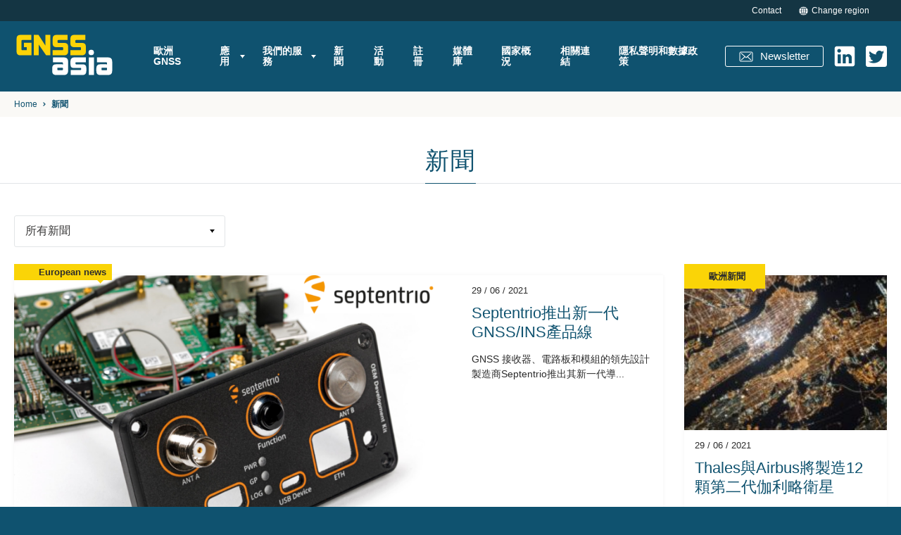

--- FILE ---
content_type: text/html; charset=UTF-8
request_url: https://taiwan.gnss.asia/news/
body_size: 7191
content:
<!doctype html>
<html lang="zh-TW" >

<head>
  <meta charset="utf-8">
  <meta http-equiv="x-ua-compatible" content="ie=edge">
  <meta name="viewport" content="width=device-width, user-scalable=no">
  <meta name="format-detection" content="telephone=no">
  <link href="https://fonts.googleapis.com/css2?family=Open+Sans:wght@300;400;600;700;800" rel="stylesheet">
  <link rel="alternate" hreflang="en" href="https://gnss.asia/news/" />
<link rel="alternate" hreflang="zh-hans" href="https://china.gnss.asia/news/" />
<link rel="alternate" hreflang="zh-hant" href="https://taiwan.gnss.asia/news/" />
<link rel="alternate" hreflang="ja" href="https://japan.gnss.asia/news/" />
<link rel="alternate" hreflang="ko" href="https://korea.gnss.asia/news/" />
<link rel="alternate" hreflang="in" href="https://india.gnss.asia/news/" />

	<!-- This site is optimized with the Yoast SEO plugin v14.3 - https://yoast.com/wordpress/plugins/seo/ -->
	<title>新聞 - GNSS.asia</title>
	<meta name="robots" content="index, follow" />
	<meta name="googlebot" content="index, follow, max-snippet:-1, max-image-preview:large, max-video-preview:-1" />
	<meta name="bingbot" content="index, follow, max-snippet:-1, max-image-preview:large, max-video-preview:-1" />
	<link rel="canonical" href="https://taiwan.gnss.asia/news/" />
	<meta property="og:locale" content="zh_TW" />
	<meta property="og:type" content="article" />
	<meta property="og:title" content="新聞 - GNSS.asia" />
	<meta property="og:url" content="https://gnss.asia/news/" />
	<meta property="og:site_name" content="GNSS.asia" />
	<meta property="article:modified_time" content="2018-07-26T02:40:42+00:00" />
	<meta name="twitter:card" content="summary_large_image" />
	<script type="application/ld+json" class="yoast-schema-graph">{"@context":"https://schema.org","@graph":[{"@type":"Organization","@id":"https://taiwan.gnss.asia/#organization","name":"GNSS.asia","url":"https://taiwan.gnss.asia/","sameAs":[],"logo":{"@type":"ImageObject","@id":"https://taiwan.gnss.asia/#logo","inLanguage":"zh-TW","url":"/wp-content/uploads/2018/08/GNSSasia_FINAL-e1585056421288-1920x1080.jpg","width":2413,"height":1321,"caption":"GNSS.asia"},"image":{"@id":"https://taiwan.gnss.asia/#logo"}},{"@type":"WebSite","@id":"https://taiwan.gnss.asia/#website","url":"https://taiwan.gnss.asia/","name":"GNSS.asia","description":"Facilitating industrial cooperation on GNSS across continents","publisher":{"@id":"https://taiwan.gnss.asia/#organization"},"inLanguage":"zh-TW"},{"@type":"WebPage","@id":"https://gnss.asia/news/#webpage","url":"https://gnss.asia/news/","name":"\u65b0\u805e - GNSS.asia","isPartOf":{"@id":"https://taiwan.gnss.asia/#website"},"datePublished":"2018-05-21T09:37:36+00:00","dateModified":"2018-07-26T02:40:42+00:00","inLanguage":"zh-TW","potentialAction":[{"@type":"ReadAction","target":["https://gnss.asia/news/"]}]}]}</script>
	<!-- / Yoast SEO plugin. -->


<link rel="stylesheet" href="/wp-includes/css/dist/block-library/style.min.css?ver=bdaa4580f7f0477febf5157b1db8a422">
<link rel="stylesheet" href="/wp-content/themes/gnss/dist/styles/main.css?ver=35">
<script src="https://code.jquery.com/jquery-3.1.1.min.js"></script>
<script src="/wp-content/plugins/sitepress-multilingual-cms/res/js/jquery.cookie.js?ver=3.9.4"></script>
<script type='text/javascript'>
/* <![CDATA[ */
var wpml_cookies = {"_icl_current_language":{"value":"zh-hant","expires":1,"path":"\/"}};
var wpml_cookies = {"_icl_current_language":{"value":"zh-hant","expires":1,"path":"\/"}};
/* ]]> */
</script>
<script src="/wp-content/plugins/sitepress-multilingual-cms/res/js/cookies/language-cookie.js?ver=bdaa4580f7f0477febf5157b1db8a422"></script>
<script type='text/javascript'>
/* <![CDATA[ */
var wpml_xdomain_data = {"css_selector":"wpml-ls-item","ajax_url":"https:\/\/taiwan.gnss.asia\/wp-admin\/admin-ajax.php","current_lang":"zh-hant"};
/* ]]> */
</script>
<script src="/wp-content/plugins/sitepress-multilingual-cms/res/js/xdomain-data.js?ver=3.9.4"></script>
<meta name="generator" content="WPML ver:3.9.4 stt:60,62,1,64,28,29;" />
<link rel="icon" href="/wp-content/uploads/2018/06/cropped-logo-svg-32x32.png" sizes="32x32" />
<link rel="icon" href="/wp-content/uploads/2018/06/cropped-logo-svg-192x192.png" sizes="192x192" />
<link rel="apple-touch-icon" href="/wp-content/uploads/2018/06/cropped-logo-svg-180x180.png" />
<meta name="msapplication-TileImage" content="/wp-content/uploads/2018/06/cropped-logo-svg-270x270.png" />


  <script>
    var jsonurl = 'https://taiwan.gnss.asia';
  </script>
<script id="Cookiebot" src="https://consent.cookiebot.com/uc.js" data-cbid="74071d62-2496-4c45-b0f7-4b6bfcaa2ec5" data-blockingmode="auto" type="text/javascript"></script>
  <script  type="text/plain" data-cookieconsent="statistics">
	(function(i,s,o,g,r,a,m){i['GoogleAnalyticsObject']=r;i[r]=i[r]||function(){
	(i[r].q=i[r].q||[]).push(arguments)},i[r].l=1*new Date();a=s.createElement(o),
	m=s.getElementsByTagName(o)[0];a.async=1;a.src=g;m.parentNode.insertBefore(a,m)
	})(window,document,'script','https://www.google-analytics.com/analytics.js','ga');

	ga('create', 'UA-32499940-1', 'auto');
	ga('send', 'pageview');
	</script>
<!--   <script type="text/javascript" src="//downloads.mailchimp.com/js/signup-forms/popup/unique-methods/embed.js" data-dojo-config="usePlainJson: true, isDebug: false"></script><script type="text/javascript">window.dojoRequire(["mojo/signup-forms/Loader"], function(L) { L.start({"baseUrl":"mc.us3.list-manage.com","uuid":"857ab8c8792d665bcbab67fe7","lid":"6791637870","uniqueMethods":true}) })</script> -->
<style>
  .partners .list{
    justify-content: center;
  }
</style>
</head>
<body>
  <div id="main">
    <div id="header" class="header  ">
	<div class="topinf">
		<div class="container">
			<a href="https://taiwan.gnss.asia/contact-the-team/">Contact</a>
			<div class="region" href="https://taiwan.gnss.asia/">Change region				
				<div class="drop">
					<ul>
						
						<li>
							<a href="http://gnss.asia/homepage" >Europe</a>
						</li>
						<li>
							<a href="http://japan.gnss.asia/home" >Japan / 日本</a>
						</li>
						<li>
							<a href="http://india.gnss.asia/home" >India / भारत गणराज्य</a>
						</li>
						<li>
							<a href="http://korea.gnss.asia/home" > South Korea / 대한민국</a>
						</li>
						<li>
							<a href="http://china.gnss.asia/home" > China / 中国</a>
						</li>
						<li>
							<a href="http://gnss.asia/homepage" > Australasia</a>
						</li>
						<li>
							<a href="http://taiwan.gnss.asia/home" >Taiwan / 台灣</a>
						</li>
					</ul>

				</div>
			</div>
		</div>
	</div>
	<div class="topmenu">
		<div class="container">
			<div class="logo">
				<a href="https://taiwan.gnss.asia/">
					<img src="https://taiwan.gnss.asia/wp-content/themes/gnss/resources/assets/styles/svg/logo.svg" alt="logo">
				</a>
			</div>
			<div class="h">
				<button class="hamburger hamburger--collapse" type="button">
					<span class="hamburger-box">
						<span class="hamburger-inner"></span>
					</span>
				</button>
			</div>
			<div id="mainmenu" class="menu">
				<div class="menuc">
										<ul id="menu-topmenu-chinese-traditional" class=""><li class="menu-item menu-%e6%ad%90%e6%b4%b2gnss"><a href="https://taiwan.gnss.asia/european-gnss/">歐洲GNSS</a></li>
<li class="menu-item menu-item-has-children menu-%e6%87%89%e7%94%a8"><a href="https://taiwan.gnss.asia/applications/">應用</a>
<ul class="sub-menu">
	<li class="menu-item menu-%e7%b8%bd%e8%a6%bd"><a href="https://taiwan.gnss.asia/applications/">總覽</a></li>
	<li class="menu-item menu-%e9%81%a9%e5%9c%b0%e6%80%a7%e6%9c%8d%e5%8b%99"><a href="https://taiwan.gnss.asia/applications/location-based-services/">適地性服務</a></li>
	<li class="menu-item menu-%e9%81%93%e8%b7%af%e9%81%8b%e8%bc%b8"><a href="https://taiwan.gnss.asia/applications/road-transport/">道路運輸</a></li>
	<li class="menu-item menu-%e6%b5%b7%e9%81%8b"><a href="https://taiwan.gnss.asia/applications/maritime-transport/">海運</a></li>
	<li class="menu-item menu-%e8%88%aa%e7%a9%ba"><a href="https://taiwan.gnss.asia/applications/aviation/">航空</a></li>
	<li class="menu-item menu-%e9%90%b5%e8%b7%af"><a href="https://taiwan.gnss.asia/applications/rail/">鐵路</a></li>
	<li class="menu-item menu-%e8%be%b2%e6%a5%ad"><a href="https://taiwan.gnss.asia/applications/agriculture/">農業</a></li>
	<li class="menu-item menu-%e6%b8%ac%e9%87%8f"><a href="https://taiwan.gnss.asia/applications/surveying/">測量</a></li>
	<li class="menu-item menu-%e5%ae%9a%e6%99%82%e8%88%87%e5%90%8c%e6%ad%a5"><a href="https://taiwan.gnss.asia/applications/timing-synchronization/">定時與同步</a></li>
	<li class="menu-item menu-%e5%85%ac%e6%b0%91%e4%bf%9d%e8%ad%b7"><a href="https://taiwan.gnss.asia/applications/civil-protection/">公民保護</a></li>
	<li class="menu-item menu-%e6%90%9c%e5%b0%8b%e8%88%87%e6%95%91%e6%8f%b4"><a href="https://taiwan.gnss.asia/applications/search-and-rescue-sar/">搜尋與救援</a></li>
</ul>
</li>
<li class="menu-item menu-item-has-children menu-%e6%88%91%e5%80%91%e7%9a%84%e6%9c%8d%e5%8b%99"><a href="https://taiwan.gnss.asia/services/">我們的服務</a>
<ul class="sub-menu">
	<li class="menu-item menu-%e7%b8%bd%e8%a6%bd"><a href="https://taiwan.gnss.asia/services/services-overview/">總覽</a></li>
	<li class="menu-item menu-%e7%94%a2%e6%a5%ad%e5%aa%92%e5%90%88"><a href="https://taiwan.gnss.asia/services/industrial-matchmaking/">產業媒合</a></li>
	<li class="menu-item menu-%e4%b8%bb%e8%a6%81%e4%ba%9e%e5%a4%aa%e7%b6%93%e6%bf%9f%e9%ab%94%e5%88%86%e6%9e%90"><a href="https://taiwan.gnss.asia/%e8%b3%87%e6%ba%90/resources/">主要亞太經濟體分析</a></li>
	<li class="menu-item menu-%e7%94%a2%e6%a5%ad%e5%9c%93%e6%a1%8c%e6%9c%83%e8%ad%b0%e8%88%87%e5%b7%a5%e4%bd%9c%e5%9d%8a%e7%9a%84%e5%8d%94%e5%8a%a9"><a href="https://taiwan.gnss.asia/services/%e7%94%a2%e6%a5%ad%e5%9c%93%e6%a1%8c%e6%9c%83%e8%ad%b0%e8%88%87%e5%b7%a5%e4%bd%9c%e5%9d%8a%e7%9a%84%e5%8d%94%e5%8a%a9/">產業圓桌會議與工作坊的協助</a></li>
	<li class="menu-item menu-%e6%8e%a8%e9%80%b2%e7%94%a2%e6%a5%ad%e9%97%9c%e4%bf%82"><a href="https://taiwan.gnss.asia/services/%e6%8e%a8%e9%80%b2%e7%94%a2%e6%a5%ad%e9%97%9c%e4%bf%82/">推進產業關係</a></li>
	<li class="menu-item menu-%e6%ad%90%e6%b4%b2gnss%e5%a4%96%e5%b1%95%e8%88%87%e6%8e%a8%e5%bb%a3"><a href="https://taiwan.gnss.asia/services/%e6%ad%90%e6%b4%b2gnss%e5%a4%96%e5%b1%95%e8%88%87%e6%8e%a8%e5%bb%a3/">歐洲GNSS外展與推廣</a></li>
	<li class="menu-item menu-%e4%ba%ba%e6%89%8d%e5%9f%b9%e8%82%b2"><a href="https://taiwan.gnss.asia/services/%e4%ba%ba%e6%89%8d%e5%9f%b9%e8%82%b2/">人才培育</a></li>
</ul>
</li>
<li class="active menu-item menu-%e6%96%b0%e8%81%9e"><a href="https://taiwan.gnss.asia/news/" aria-current="page">新聞</a></li>
<li class="menu-item menu-%e6%b4%bb%e5%8b%95"><a href="https://taiwan.gnss.asia/events/">活動</a></li>
<li class="menu-item menu-%e8%a8%bb%e5%86%8a"><a href="https://taiwan.gnss.asia/registration/">註冊</a></li>
<li class="menu-item menu-%e5%aa%92%e9%ab%94%e5%ba%ab"><a href="https://taiwan.gnss.asia/media-library/">媒體庫</a></li>
<li class="menu-item menu-%e5%9c%8b%e5%ae%b6%e6%a6%82%e6%b3%81"><a href="https://taiwan.gnss.asia/%e8%b3%87%e6%ba%90/resources/">國家概況</a></li>
<li class="menu-item menu-%e7%9b%b8%e9%97%9c%e9%80%a3%e7%b5%90"><a href="https://taiwan.gnss.asia/%e8%b3%87%e6%ba%90/%e7%9b%b8%e9%97%9c%e9%80%a3%e7%b5%90/">相關連結</a></li>
<li class="menu-item menu-%e9%9a%b1%e7%a7%81%e8%81%b2%e6%98%8e%e5%92%8c%e6%95%b8%e6%93%9a%e6%94%bf%e7%ad%96"><a href="https://taiwan.gnss.asia/data-policy/">隱私聲明和數據政策</a></li>
</ul>                    <div class="changeregion">
                        <ul>
                            <li>
                                <a href="https://taiwan.gnss.asia/contact-the-team/">Contact</a>
                            </li>
                        </ul>
                    </div>
					<div class="changeregion">
						<ul>
							<li>
								<a class="region" href="/">Change region</a>
							</li>
						</ul>
					</div>
									</div>
<!-- 				<div class="emailc">
					<div class="emaibtnc">
						<a href="#" class="btn open"><div class="ico email"></div><div class="txt">Newsletter</div></a>
					</div>
				</div> -->
				<div class="emailc">
					<div class="emaibtnc">
						<a target="_BLANK" href="https://gnss.us3.list-manage.com/subscribe?u=857ab8c8792d665bcbab67fe7&id=6791637870" class="btn"><div class="ico email"></div><div class="txt">Newsletter</div></a>
					</div>
				</div>
				<div>
					<a target="_BLANK" href="https://www.linkedin.com/company/gnss-asia/?viewAsMember=true">
						<div class="ico ln"></div>
					</a>
				</div>
				<div>
					<a target="_BLANK" href="https://twitter.com/GNSSasia">
						<div class="ico tw"></div>
					</a>
				</div>
			</div>
		</div>
	</div>
</div>

<div class="drop newsletter">
	<div class="in">
		<div class="close"></div>
		<div class="title">Subscribe to our newsletter</div>
		<div class="inputc">
			<div>
				<input id="valueNewsletter" type="email" class="input" placeholder="Your email address">
			</div>
			<div>
				<a id="submitNewsletter" class="btn clory" href="#"><div class="ico check"></div></a>
			</div>
		</div>
		<div id="nresponse"></div>
		<div class="checkc">
			
			<label class="chekcboxc">
				<span>
					<input id="checkBoxsubmitNewsletter" type="checkbox">
					<span class="checkmark"></span>
				</span>
				<span>
                    I hereby acknowledge and approve that my data will be stored by GNSS.asia for project-related activities.                    <br />
                    I can revoke my consent and ask for any modificiations to these data in the future. Click <a target="_BLANK" href="https://taiwan.gnss.asia/data-policy/">here</a> to read more about our data policy                </span>
				</label>
			</div>
		</div>
	</div>    <div class="main_page_content">
      <div class="breadcrumbs">
<div class="container">
      <div typeof="BreadcrumbList" vocab="http://schema.org/">
        <!-- Breadcrumb NavXT 6.6.0 -->
<span property="itemListElement" typeof="ListItem"><a property="item" typeof="WebPage" title="Go to GNSS.asia." href="https://taiwan.gnss.asia" class="home"><span property="name">Home</span></a><meta property="position" content="1"></span><span class="sep"></span><span property="itemListElement" typeof="ListItem"><span property="name">新聞</span><meta property="position" content="2"></span>      </div>
</div>
</div>      <div class="news">
                        <div class="htitle">
  <div class="container">
    <div class="text">新聞</div>
  </div>
  <div class="line"></div>
</div>        

        <div class="container">

                    <div class="filter">
            <div class="selectc">
              <select class="select">
                <option value="https://taiwan.gnss.asia/news/">所有新聞</option> 
                                  <option  value="/new-category/european-news-zh-hant/">European news</option>
                                  <option  value="/new-category/event-news-zh-hant/">Event news</option>
                                  <option  value="/new-category/other-news-zh-hant/">Other news</option>
                                  <option  value="/new-category/%e4%ba%9e%e6%b4%b2%e6%96%b0%e8%81%9e/">亞洲新聞</option>
                                  <option  value="/new-category/%e5%85%b6%e4%bb%96%e6%96%b0%e8%81%9e/">其他新聞</option>
                                  <option  value="/new-category/%e5%95%86%e6%a9%9f/">商機</option>
                                  <option  value="/new-category/%e6%ad%90%e6%b4%b2%e6%96%b0%e8%81%9e/">歐洲新聞</option>
                                  <option  value="/new-category/%e6%b4%bb%e5%8b%95%e6%96%b0%e8%81%9e/">活動新聞</option>
                              </select>
            </div>
          </div>
            
            <div class="newslist">
                            
                <div class="new ">
			<div class="catname"><img src="" alt=""><div class="t">European news</div></div>
			<a href="https://taiwan.gnss.asia/new/septentrio%e6%8e%a8%e5%87%ba%e6%96%b0%e4%b8%80%e4%bb%a3gnss-ins%e7%94%a2%e5%93%81%e7%b7%9a/">
		<div class="img" style="background-image: url('/wp-content/uploads/2021/07/Cover3-800x450.png')"></div>
	</a>
		<div class="box">
	<div>
	<div class="date">29 / 06 / 2021</div>
	<div class="title">Septentrio推出新一代GNSS/INS產品線</div>
			<div class="txt">GNSS 接收器、電路板和模組的領先設計製造商Septentrio推出其新一代導...</div>
		</div>
	<a class="btn mid white" href="https://taiwan.gnss.asia/new/septentrio%e6%8e%a8%e5%87%ba%e6%96%b0%e4%b8%80%e4%bb%a3gnss-ins%e7%94%a2%e5%93%81%e7%b7%9a/">READ MORE</a>
	</div>
</div>              
                <div class="new ">
			<div class="catname"><img src="" alt=""><div class="t">歐洲新聞</div></div>
			<a href="https://taiwan.gnss.asia/new/thales%e8%88%87airbus%e5%b0%87%e8%a3%bd%e9%80%a012%e9%a1%86%e7%ac%ac%e4%ba%8c%e4%bb%a3%e4%bc%bd%e5%88%a9%e7%95%a5%e8%a1%9b%e6%98%9f/">
		<div class="img" style="background-image: url('/wp-content/uploads/2021/06/MainPhoto-1-400x151.jpg')"></div>
	</a>
		<div class="box">
	<div>
	<div class="date">29 / 06 / 2021</div>
	<div class="title">Thales與Airbus將製造12顆第二代伽利略衛星</div>
			</div>
	<a class="btn mid white" href="https://taiwan.gnss.asia/new/thales%e8%88%87airbus%e5%b0%87%e8%a3%bd%e9%80%a012%e9%a1%86%e7%ac%ac%e4%ba%8c%e4%bb%a3%e4%bc%bd%e5%88%a9%e7%95%a5%e8%a1%9b%e6%98%9f/">READ MORE</a>
	</div>
</div>              
                <div class="new ">
			<div class="catname"><img src="" alt=""><div class="t">European news</div></div>
			<a href="https://taiwan.gnss.asia/new/%e6%b3%95%e5%95%86anywaves-%e8%88%87%e7%a9%ba%e4%b8%ad%e5%b7%b4%e5%a3%ab%e7%b7%a0%e7%b5%90%e8%a1%9b%e6%98%9f%e5%a4%a9%e7%b7%9a%e4%ba%94%e5%b9%b4%e5%90%88%e4%bd%9c%e8%a8%88%e7%95%ab/">
		<div class="img" style="background-image: url('/wp-content/uploads/2021/06/Capture-302x220.png')"></div>
	</a>
		<div class="box">
	<div>
	<div class="date">29 / 06 / 2021</div>
	<div class="title">法商ANYWAVES 與空中巴士締結衛星天線五年合作關係</div>
			</div>
	<a class="btn mid white" href="https://taiwan.gnss.asia/new/%e6%b3%95%e5%95%86anywaves-%e8%88%87%e7%a9%ba%e4%b8%ad%e5%b7%b4%e5%a3%ab%e7%b7%a0%e7%b5%90%e8%a1%9b%e6%98%9f%e5%a4%a9%e7%b7%9a%e4%ba%94%e5%b9%b4%e5%90%88%e4%bd%9c%e8%a8%88%e7%95%ab/">READ MORE</a>
	</div>
</div>              
                <div class="new ">
			<div class="catname"><img src="" alt=""><div class="t">歐洲新聞</div></div>
			<a href="https://taiwan.gnss.asia/new/%e6%ad%90%e6%b4%b2%e5%a4%aa%e7%a9%ba%e7%a0%94%e7%a9%b6%e8%88%87%e7%a7%91%e6%8a%80%e4%b8%ad%e5%bf%83%e5%b0%87%e5%b0%8d%e6%96%b0%e7%9a%84%e4%bc%bd%e5%88%a9%e7%95%a5%e8%a1%9b%e6%98%9f%e9%80%b2%e8%a1%8c/">
		<div class="img" style="background-image: url('/wp-content/uploads/2021/06/MainPhoto-320x220.jpeg')"></div>
	</a>
		<div class="box">
	<div>
	<div class="date">29 / 06 / 2021</div>
	<div class="title">歐洲太空研究與科技中心將對新的伽利略衛星進行太空準備測試</div>
			</div>
	<a class="btn mid white" href="https://taiwan.gnss.asia/new/%e6%ad%90%e6%b4%b2%e5%a4%aa%e7%a9%ba%e7%a0%94%e7%a9%b6%e8%88%87%e7%a7%91%e6%8a%80%e4%b8%ad%e5%bf%83%e5%b0%87%e5%b0%8d%e6%96%b0%e7%9a%84%e4%bc%bd%e5%88%a9%e7%95%a5%e8%a1%9b%e6%98%9f%e9%80%b2%e8%a1%8c/">READ MORE</a>
	</div>
</div>              
                <div class="new ">
			<div class="catname"><img src="" alt=""><div class="t">歐洲新聞</div></div>
			<a href="https://taiwan.gnss.asia/new/euspa-%e5%95%9f%e5%8b%95%e4%bc%bd%e5%88%a9%e7%95%a5%e5%85%ac%e5%85%b1%e7%9b%a3%e7%ae%a1%e6%9c%8d%e5%8b%99%e7%9a%84%e8%ab%ae%e8%a9%a2%e8%a8%88%e7%95%ab/">
		<div class="img" style="background-image: url('/wp-content/uploads/2021/06/MainPhoto2-296x220.jpg')"></div>
	</a>
		<div class="box">
	<div>
	<div class="date">24 / 06 / 2021</div>
	<div class="title">EUSPA 啟動伽利略公共監管服務的諮詢計畫</div>
			</div>
	<a class="btn mid white" href="https://taiwan.gnss.asia/new/euspa-%e5%95%9f%e5%8b%95%e4%bc%bd%e5%88%a9%e7%95%a5%e5%85%ac%e5%85%b1%e7%9b%a3%e7%ae%a1%e6%9c%8d%e5%8b%99%e7%9a%84%e8%ab%ae%e8%a9%a2%e8%a8%88%e7%95%ab/">READ MORE</a>
	</div>
</div>              
                <div class="new ">
			<div class="catname"><img src="" alt=""><div class="t">Event news</div></div>
			<a href="https://taiwan.gnss.asia/new/gnss-asia-%e5%95%9f%e5%8b%95%e5%85%a8%e7%90%83%e7%94%a2%e6%a5%ad%e7%b6%b2%e7%b5%a1%e4%b8%ad%e5%bf%83/">
		<div class="img" style="background-image: url('/wp-content/uploads/2021/05/GNSS_HUB_banner_1920x1080-391x220.png')"></div>
	</a>
		<div class="box">
	<div>
	<div class="date">02 / 06 / 2021</div>
	<div class="title">GNSS.asia 啟動全球產業網絡平台</div>
			</div>
	<a class="btn mid white" href="https://taiwan.gnss.asia/new/gnss-asia-%e5%95%9f%e5%8b%95%e5%85%a8%e7%90%83%e7%94%a2%e6%a5%ad%e7%b6%b2%e7%b5%a1%e4%b8%ad%e5%bf%83/">READ MORE</a>
	</div>
</div>              
                <div class="new ">
			<div class="catname"><img src="" alt=""><div class="t">European news</div></div>
			<a href="https://taiwan.gnss.asia/new/the-galileo-performance-reports-of-q4-2020-are-now-available-to-download/">
		<div class="img" style="background-image: url('/wp-content/uploads/2021/03/Performance-Image-400x200.png')"></div>
	</a>
		<div class="box">
	<div>
	<div class="date">31 / 03 / 2021</div>
	<div class="title">伽利略2020第四季性能報告已開放下載!</div>
			</div>
	<a class="btn mid white" href="https://taiwan.gnss.asia/new/the-galileo-performance-reports-of-q4-2020-are-now-available-to-download/">READ MORE</a>
	</div>
</div>              
                <div class="new ">
			<div class="catname"><img src="" alt=""><div class="t">歐洲新聞</div></div>
			<a href="https://taiwan.gnss.asia/new/%e6%ad%90%e7%9b%9f%e5%85%ac%e5%b8%83%e4%bc%bd%e5%88%a9%e7%95%a5%e9%ab%98%e7%b2%be%e5%ba%a6%e6%9c%8d%e5%8b%99%e8%b3%87%e8%a8%8a%e8%aa%aa%e6%98%8e/">
		<div class="img" style="background-image: url('/wp-content/uploads/2021/03/Picture1-400x200.png')"></div>
	</a>
		<div class="box">
	<div>
	<div class="date">18 / 03 / 2021</div>
	<div class="title">歐盟公布伽利略高精度服務資訊說明</div>
			</div>
	<a class="btn mid white" href="https://taiwan.gnss.asia/new/%e6%ad%90%e7%9b%9f%e5%85%ac%e5%b8%83%e4%bc%bd%e5%88%a9%e7%95%a5%e9%ab%98%e7%b2%be%e5%ba%a6%e6%9c%8d%e5%8b%99%e8%b3%87%e8%a8%8a%e8%aa%aa%e6%98%8e/">READ MORE</a>
	</div>
</div>              
                <div class="new ">
			<div class="catname"><img src="" alt=""><div class="t">歐洲新聞</div></div>
			<a href="https://taiwan.gnss.asia/new/%e6%ad%90%e6%b4%b2gnss%e6%8f%90%e4%be%9b%e6%96%b0%e7%9a%84%e9%9b%bb%e9%9b%a2%e5%b1%a4%e7%9b%a3%e6%b8%ac%e6%9c%8d%e5%8b%99/">
		<div class="img" style="background-image: url('/wp-content/uploads/2021/03/david-zvonar-XSN0n6P0JNE-unsplash-400x167.jpg')"></div>
	</a>
		<div class="box">
	<div>
	<div class="date">04 / 03 / 2021</div>
	<div class="title">歐洲GNSS提供新的電離層監測服務</div>
			</div>
	<a class="btn mid white" href="https://taiwan.gnss.asia/new/%e6%ad%90%e6%b4%b2gnss%e6%8f%90%e4%be%9b%e6%96%b0%e7%9a%84%e9%9b%bb%e9%9b%a2%e5%b1%a4%e7%9b%a3%e6%b8%ac%e6%9c%8d%e5%8b%99/">READ MORE</a>
	</div>
</div>              
                <div class="new ">
			<div class="catname"><img src="" alt=""><div class="t">歐洲新聞</div></div>
			<a href="https://taiwan.gnss.asia/new/%e6%96%b0%e4%b8%96%e4%bb%a3%e4%bc%bd%e5%88%a9%e7%95%a5%e5%8d%b3%e5%b0%87%e5%85%b7%e5%82%99%e5%b0%8e%e8%88%aa%e8%a8%8a%e6%81%af%e8%aa%8d%e8%ad%89%e5%8a%9f%e8%83%bdos-nma/">
		<div class="img" style="background-image: url('/wp-content/uploads/2021/02/planet-2087558-391x220.jpg')"></div>
	</a>
		<div class="box">
	<div>
	<div class="date">17 / 02 / 2021</div>
	<div class="title">新世代伽利略即將具備導航訊息認證功能OS-NMA</div>
			</div>
	<a class="btn mid white" href="https://taiwan.gnss.asia/new/%e6%96%b0%e4%b8%96%e4%bb%a3%e4%bc%bd%e5%88%a9%e7%95%a5%e5%8d%b3%e5%b0%87%e5%85%b7%e5%82%99%e5%b0%8e%e8%88%aa%e8%a8%8a%e6%81%af%e8%aa%8d%e8%ad%89%e5%8a%9f%e8%83%bdos-nma/">READ MORE</a>
	</div>
</div>                          </div>

            <div class="pag">
              <span aria-current="page" class="page-numbers current">1</span>
<a class="page-numbers" href="/news/page/2/">2</a>
<a class="page-numbers" href="/news/page/3/">3</a>
<span class="page-numbers dots">...</span>
<a class="page-numbers" href="/news/page/6/">6</a>
<a class="next page-numbers" href="/news/page/2/"></a>            </div>


          
        </div>
      </div>
    </div>
    		<div  style="background-image: url('/wp-content/uploads/2021/01/gnss-register-1920x1080-1-1920x1080.jpg')"  class="footer">
			<div  class="topfooter">	
		<div class="container">	
			<div>
				<h5>註冊您的公司</h5>
				<div class="btc">
					<a href="https://taiwan.gnss.asia/registration/" class="btn max clory">註冊</a>
				</div>
			</div>

			<div>
				<h6>註冊後GNSS.asia能協助您取得: </h6>
				<div class="list">
												                <ul>
													<li>系列亞太地區和歐洲的GNSS 活動</li>
													<li>與重要的產官學界代表會面</li>
													<li>B2B媒合會議</li>
													<li>有關目前GNSS趨勢、科技驅動關鍵和市場進入障礙的廣泛市場知識</li>
													<li>重點經濟體中GNSS利益關係者的對應關係分析</li>
								                </ul>
									</div>
				
			</div>
		</div>
	</div>
	
		<div class="copy">
		<div class="container">
			<div class="flag"></div>
		<div class="left">
			GNSS.asia is funded by the European Union within Horizon 2020, the EU Framework Programme for Research and Innovation, under grant agreement no 870296		</div>
		<div class="right">
			<div>
								GNSS.asia © All rights reserved			</div>
			<div>
				<a target="_BLANK" href="https://www.linkedin.com/company/gnss-asia/?viewAsMember=true">
	        		<div class="ico ln min"></div>
	        	</a>
			</div>
			<div>
				<a target="_BLANK" href="https://twitter.com/GNSSasia">
	        		<div class="ico tw min"></div>
	        	</a>
			</div>
		</div>
		</div>
	</div>


</div>    <script src="/wp-content/themes/gnss/dist/scripts/main.js?ver=35"></script>
  </div>
</body>
</html>


--- FILE ---
content_type: text/css
request_url: https://taiwan.gnss.asia/wp-content/themes/gnss/dist/styles/main.css?ver=35
body_size: 27432
content:
:root{--swiper-theme-color:#007aff}.swiper-container{margin-left:auto;margin-right:auto;position:relative;overflow:hidden;list-style:none;padding:0;z-index:1}.swiper-container-vertical>.swiper-wrapper{flex-direction:column}.swiper-wrapper{position:relative;width:100%;height:100%;z-index:1;display:flex;transition-property:transform;box-sizing:content-box}.swiper-container-android .swiper-slide,.swiper-wrapper{transform:translateZ(0)}.swiper-container-multirow>.swiper-wrapper{flex-wrap:wrap}.swiper-container-multirow-column>.swiper-wrapper{flex-wrap:wrap;flex-direction:column}.swiper-container-free-mode>.swiper-wrapper{transition-timing-function:ease-out;margin:0 auto}.swiper-slide{flex-shrink:0;width:100%;height:100%;position:relative;transition-property:transform}.swiper-slide-invisible-blank{visibility:hidden}.swiper-container-autoheight,.swiper-container-autoheight .swiper-slide{height:auto}.swiper-container-autoheight .swiper-wrapper{align-items:flex-start;transition-property:transform,height}.swiper-container-3d{perspective:1200px}.swiper-container-3d .swiper-cube-shadow,.swiper-container-3d .swiper-slide,.swiper-container-3d .swiper-slide-shadow-bottom,.swiper-container-3d .swiper-slide-shadow-left,.swiper-container-3d .swiper-slide-shadow-right,.swiper-container-3d .swiper-slide-shadow-top,.swiper-container-3d .swiper-wrapper{transform-style:preserve-3d}.swiper-container-3d .swiper-slide-shadow-bottom,.swiper-container-3d .swiper-slide-shadow-left,.swiper-container-3d .swiper-slide-shadow-right,.swiper-container-3d .swiper-slide-shadow-top{position:absolute;left:0;top:0;width:100%;height:100%;pointer-events:none;z-index:10}.swiper-container-3d .swiper-slide-shadow-left{background-image:linear-gradient(270deg,rgba(0,0,0,.5),transparent)}.swiper-container-3d .swiper-slide-shadow-right{background-image:linear-gradient(90deg,rgba(0,0,0,.5),transparent)}.swiper-container-3d .swiper-slide-shadow-top{background-image:linear-gradient(0deg,rgba(0,0,0,.5),transparent)}.swiper-container-3d .swiper-slide-shadow-bottom{background-image:linear-gradient(180deg,rgba(0,0,0,.5),transparent)}.swiper-container-css-mode>.swiper-wrapper{overflow:auto;scrollbar-width:none;-ms-overflow-style:none}.swiper-container-css-mode>.swiper-wrapper::-webkit-scrollbar{display:none}.swiper-container-css-mode>.swiper-wrapper>.swiper-slide{scroll-snap-align:start start}.swiper-container-horizontal.swiper-container-css-mode>.swiper-wrapper{scroll-snap-type:x mandatory}.swiper-container-vertical.swiper-container-css-mode>.swiper-wrapper{scroll-snap-type:y mandatory}:root{--swiper-navigation-size:44px}.swiper-button-next,.swiper-button-prev{position:absolute;top:50%;width:calc(var(--swiper-navigation-size) / 44 * 27);height:var(--swiper-navigation-size);margin-top:calc(-1 * var(--swiper-navigation-size) / 2);z-index:10;cursor:pointer;display:flex;align-items:center;justify-content:center;color:var(--swiper-navigation-color,var(--swiper-theme-color))}.swiper-button-next.swiper-button-disabled,.swiper-button-prev.swiper-button-disabled{opacity:.35;cursor:auto;pointer-events:none}.swiper-button-next:after,.swiper-button-prev:after{font-family:swiper-icons;font-size:var(--swiper-navigation-size);text-transform:none!important;letter-spacing:0;text-transform:none;font-variant:normal;line-height:1}.swiper-button-prev,.swiper-container-rtl .swiper-button-next{left:10px;right:auto}.swiper-button-prev:after,.swiper-container-rtl .swiper-button-next:after{content:"prev"}.swiper-button-next,.swiper-container-rtl .swiper-button-prev{right:10px;left:auto}.swiper-button-next:after,.swiper-container-rtl .swiper-button-prev:after{content:"next"}.swiper-button-next.swiper-button-white,.swiper-button-prev.swiper-button-white{--swiper-navigation-color:#fff}.swiper-button-next.swiper-button-black,.swiper-button-prev.swiper-button-black{--swiper-navigation-color:#000}.swiper-button-lock{display:none}.swiper-pagination{position:absolute;text-align:center;transition:opacity .3s;transform:translateZ(0);z-index:10}.swiper-pagination.swiper-pagination-hidden{opacity:0}.swiper-container-horizontal>.swiper-pagination-bullets,.swiper-pagination-custom,.swiper-pagination-fraction{bottom:10px;left:0;width:100%}.swiper-pagination-bullets-dynamic{overflow:hidden;font-size:0}.swiper-pagination-bullets-dynamic .swiper-pagination-bullet{transform:scale(.33);position:relative}.swiper-pagination-bullets-dynamic .swiper-pagination-bullet-active,.swiper-pagination-bullets-dynamic .swiper-pagination-bullet-active-main{transform:scale(1)}.swiper-pagination-bullets-dynamic .swiper-pagination-bullet-active-prev{transform:scale(.66)}.swiper-pagination-bullets-dynamic .swiper-pagination-bullet-active-prev-prev{transform:scale(.33)}.swiper-pagination-bullets-dynamic .swiper-pagination-bullet-active-next{transform:scale(.66)}.swiper-pagination-bullets-dynamic .swiper-pagination-bullet-active-next-next{transform:scale(.33)}.swiper-pagination-bullet{width:8px;height:8px;display:inline-block;border-radius:100%;background:#000;opacity:.2}button.swiper-pagination-bullet{border:none;margin:0;padding:0;box-shadow:none;-webkit-appearance:none;-moz-appearance:none;appearance:none}.swiper-pagination-clickable .swiper-pagination-bullet{cursor:pointer}.swiper-pagination-bullet-active{opacity:1;background:var(--swiper-pagination-color,var(--swiper-theme-color))}.swiper-container-vertical>.swiper-pagination-bullets{right:10px;top:50%;transform:translate3d(0,-50%,0)}.swiper-container-vertical>.swiper-pagination-bullets .swiper-pagination-bullet{margin:6px 0;display:block}.swiper-container-vertical>.swiper-pagination-bullets.swiper-pagination-bullets-dynamic{top:50%;transform:translateY(-50%);width:8px}.swiper-container-vertical>.swiper-pagination-bullets.swiper-pagination-bullets-dynamic .swiper-pagination-bullet{display:inline-block;transition:transform .2s,top .2s}.swiper-container-horizontal>.swiper-pagination-bullets .swiper-pagination-bullet{margin:0 4px}.swiper-container-horizontal>.swiper-pagination-bullets.swiper-pagination-bullets-dynamic{left:50%;transform:translateX(-50%);white-space:nowrap}.swiper-container-horizontal>.swiper-pagination-bullets.swiper-pagination-bullets-dynamic .swiper-pagination-bullet{transition:transform .2s,left .2s}.swiper-container-horizontal.swiper-container-rtl>.swiper-pagination-bullets-dynamic .swiper-pagination-bullet{transition:transform .2s,right .2s}.swiper-pagination-progressbar{background:rgba(0,0,0,.25);position:absolute}.swiper-pagination-progressbar .swiper-pagination-progressbar-fill{background:var(--swiper-pagination-color,var(--swiper-theme-color));position:absolute;left:0;top:0;width:100%;height:100%;transform:scale(0);transform-origin:left top}.swiper-container-rtl .swiper-pagination-progressbar .swiper-pagination-progressbar-fill{transform-origin:right top}.swiper-container-horizontal>.swiper-pagination-progressbar,.swiper-container-vertical>.swiper-pagination-progressbar.swiper-pagination-progressbar-opposite{width:100%;height:4px;left:0;top:0}.swiper-container-horizontal>.swiper-pagination-progressbar.swiper-pagination-progressbar-opposite,.swiper-container-vertical>.swiper-pagination-progressbar{width:4px;height:100%;left:0;top:0}.swiper-pagination-white{--swiper-pagination-color:#fff}.swiper-pagination-black{--swiper-pagination-color:#000}.swiper-pagination-lock{display:none}.swiper-scrollbar{border-radius:10px;position:relative;-ms-touch-action:none;background:rgba(0,0,0,.1)}.swiper-container-horizontal>.swiper-scrollbar{position:absolute;left:1%;bottom:3px;z-index:50;height:5px;width:98%}.swiper-container-vertical>.swiper-scrollbar{position:absolute;right:3px;top:1%;z-index:50;width:5px;height:98%}.swiper-scrollbar-drag{height:100%;width:100%;position:relative;background:rgba(0,0,0,.5);border-radius:10px;left:0;top:0}.swiper-scrollbar-cursor-drag{cursor:move}.swiper-scrollbar-lock{display:none}.swiper-zoom-container{width:100%;height:100%;display:flex;justify-content:center;align-items:center;text-align:center}.swiper-zoom-container>canvas,.swiper-zoom-container>img,.swiper-zoom-container>svg{max-width:100%;max-height:100%;object-fit:contain}.swiper-slide-zoomed{cursor:move}.swiper-lazy-preloader{width:42px;height:42px;position:absolute;left:50%;top:50%;margin-left:-21px;margin-top:-21px;z-index:10;transform-origin:50%;animation:swiper-preloader-spin 1s infinite linear;box-sizing:border-box;border:4px solid var(--swiper-preloader-color,var(--swiper-theme-color));border-radius:50%;border-top-color:transparent}.swiper-lazy-preloader-white{--swiper-preloader-color:#fff}.swiper-lazy-preloader-black{--swiper-preloader-color:#000}@keyframes swiper-preloader-spin{to{transform:rotate(1turn)}}.swiper-container .swiper-notification{position:absolute;left:0;top:0;pointer-events:none;opacity:0;z-index:-1000}.swiper-container-fade.swiper-container-free-mode .swiper-slide{transition-timing-function:ease-out}.swiper-container-fade .swiper-slide{pointer-events:none;transition-property:opacity}.swiper-container-fade .swiper-slide .swiper-slide{pointer-events:none}.swiper-container-fade .swiper-slide-active,.swiper-container-fade .swiper-slide-active .swiper-slide-active{pointer-events:auto}.swiper-container-cube{overflow:visible}.swiper-container-cube .swiper-slide{pointer-events:none;-webkit-backface-visibility:hidden;backface-visibility:hidden;z-index:1;visibility:hidden;transform-origin:0 0;width:100%;height:100%}.swiper-container-cube .swiper-slide .swiper-slide{pointer-events:none}.swiper-container-cube.swiper-container-rtl .swiper-slide{transform-origin:100% 0}.swiper-container-cube .swiper-slide-active,.swiper-container-cube .swiper-slide-active .swiper-slide-active{pointer-events:auto}.swiper-container-cube .swiper-slide-active,.swiper-container-cube .swiper-slide-next,.swiper-container-cube .swiper-slide-next+.swiper-slide,.swiper-container-cube .swiper-slide-prev{pointer-events:auto;visibility:visible}.swiper-container-cube .swiper-slide-shadow-bottom,.swiper-container-cube .swiper-slide-shadow-left,.swiper-container-cube .swiper-slide-shadow-right,.swiper-container-cube .swiper-slide-shadow-top{z-index:0;-webkit-backface-visibility:hidden;backface-visibility:hidden}.swiper-container-cube .swiper-cube-shadow{position:absolute;left:0;bottom:0;width:100%;height:100%;background:#000;opacity:.6;-webkit-filter:blur(50px);filter:blur(50px);z-index:0}.swiper-container-flip{overflow:visible}.swiper-container-flip .swiper-slide{pointer-events:none;-webkit-backface-visibility:hidden;backface-visibility:hidden;z-index:1}.swiper-container-flip .swiper-slide .swiper-slide{pointer-events:none}.swiper-container-flip .swiper-slide-active,.swiper-container-flip .swiper-slide-active .swiper-slide-active{pointer-events:auto}.swiper-container-flip .swiper-slide-shadow-bottom,.swiper-container-flip .swiper-slide-shadow-left,.swiper-container-flip .swiper-slide-shadow-right,.swiper-container-flip .swiper-slide-shadow-top{z-index:0;-webkit-backface-visibility:hidden;backface-visibility:hidden}html{-webkit-text-size-adjust:100%;-webkit-box-sizing:border-box;box-sizing:border-box}*,:after,:before{background-repeat:no-repeat;-webkit-box-sizing:inherit;box-sizing:inherit}:after,:before{text-decoration:inherit;vertical-align:inherit}*{margin:0;padding:0}audio:not([controls]){display:none;height:0}hr{overflow:visible}article,aside,details,figcaption,figure,footer,header,main,menu,nav,section,summary{display:block}summary{display:list-item}small{font-size:80%}[hidden],template{display:none}abbr[title]{border-bottom:1px dotted;text-decoration:none}a{-webkit-text-decoration-skip:objects;background-color:transparent}a:active,a:hover{outline-width:0}code,kbd,pre,samp{font-family:monospace,monospace}b,strong{font-weight:bolder}dfn{font-style:italic}mark{background-color:#ff0;color:#000}sub,sup{font-size:75%;line-height:0;position:relative;vertical-align:baseline}sub{bottom:-.25em}sup{top:-.5em}input{border-radius:0}[role=button],[type=button],[type=reset],[type=submit],button{cursor:pointer}[disabled]{cursor:default}[type=number]{width:auto}[type=search]::-webkit-search-cancel-button,[type=search]::-webkit-search-decoration{-webkit-appearance:none}textarea{overflow:auto;resize:vertical}button,input,optgroup,select,textarea{font:inherit}optgroup{font-weight:700}button{overflow:visible}[type=button]::-moz-focus-inner,[type=reset]::-moz-focus-inner,[type=submit]::-moz-focus-inner,button::-moz-focus-inner{border-style:0;padding:0}[type=button]::-moz-focus-inner,[type=reset]::-moz-focus-inner,[type=submit]::-moz-focus-inner,button:-moz-focusring{outline:1px dotted ButtonText}[type=reset],[type=submit],button,html [type=button]{-webkit-appearance:button}button,select{text-transform:none}button,input,select,textarea{background-color:transparent;border-style:none;color:inherit}select{-moz-appearance:none;-webkit-appearance:none}select::-ms-expand{display:none}select::-ms-value{color:currentColor}legend{border:0;color:inherit;display:table;max-width:100%;white-space:normal}::-webkit-file-upload-button{-webkit-appearance:button;font:inherit}[type=search]{-webkit-appearance:textfield;outline-offset:-2px}img{border-style:none}progress{vertical-align:baseline}svg:not(:root){overflow:hidden}audio,canvas,progress,video{display:inline-block}@media screen{[hidden~=screen]{display:inherit}[hidden~=screen]:not(:active):not(:focus):not(:target){clip:rect(0 0 0 0)!important;position:absolute!important}}[aria-busy=true]{cursor:progress}[aria-controls]{cursor:pointer}[aria-disabled]{cursor:default}::-moz-selection{background-color:#b3d4fc;color:#000;text-shadow:none}::selection{background-color:#b3d4fc;color:#000;text-shadow:none}.header{left:0;position:fixed;top:0;-webkit-transition:all .5s;-o-transition:all .5s;transition:all .5s;width:100%;z-index:100}.header .emailc{-webkit-box-align:center;-ms-flex-align:center;align-items:center;-ms-flex-item-align:stretch;align-self:stretch;display:-webkit-box;display:-ms-flexbox;display:flex;position:relative}.header .emaibtnc{width:100%}.header.headroom--not-top{-webkit-transform:translateY(-30px);-o-transform:translateY(-30px);transform:translateY(-30px)}.header.headroom--not-top .topmenu .container{height:75px}.header.headroom--not-top.frontpage .topmenu{background-color:#0f526f}.header.frontpage .topmenu{background-color:transparent}.header .region{-webkit-box-align:center;-ms-flex-align:center;align-items:center;color:#fff;display:block;display:-webkit-box;display:-ms-flexbox;display:flex;font-size:12px;font-weight:500;line-height:12px;margin-right:25px;position:relative;text-decoration:none}.header .region:before{background:url("data:image/svg+xml;charset=utf-8,%3Csvg viewBox='0 0 512 512' xmlns='http://www.w3.org/2000/svg'%3E%3Cpath d='M241.7 241.8h-85.1c1-32 5.2-65.2 12.1-95.1 23 4.6 47.5 7.4 73 8.1zm0-229c-26.5 10.9-50 54.4-65.6 106.2 20.7 4 42.7 6.5 65.6 7.2zm0 257.5h-85.1c1 32 5.2 65.3 12.1 95.2 23-4.6 47.5-7.4 73-8.1zm28.5-257.5v113.7c22.8-.8 44.9-3.3 65.6-7.4-15.5-51.9-39-95.4-65.6-106.3zM65.1 405.5c20.7-13.9 46.5-25.4 76.1-33.7-7.5-31.7-12-66.9-13-101.6H12.8c2.9 50.5 23 97.8 52.3 135.3zm434.1-135.2H383.9c-1 34.8-5.6 70-13.1 101.8 29.5 8.3 55.4 19.6 76.1 33.5 29.3-37.6 49.3-84.9 52.3-135.3zm-229-28.5h85.2c-1-31.9-5.2-65.1-12.1-94.9-22.9 4.6-47.5 7.4-73.1 8.1zm-257.4 0h115.3c1-34.7 5.5-69.9 13.1-101.6-29.5-8.2-55.6-19.5-76.2-33.5-29.3 37.5-49.3 84.7-52.2 135.1zm257.4 257.4c26.5-10.9 50-54.3 65.6-106.2-20.8-4.1-42.8-6.6-65.6-7.3zm-121.7-99.8c-25.2 7-47.3 16.4-64.8 27.6 29.8 30.1 67.4 52.3 109.4 63.6-18-22.7-33.3-54.5-44.6-91.2zm170.3 91.3c42-11.3 79.6-33.4 109.3-63.5-17.5-11.3-39.6-20.6-64.7-27.6-11.2 36.6-26.5 68.3-44.6 91.1zM148.5 112.6c11.2-36.7 26.5-68.5 44.7-91.2C151.1 32.7 113.4 54.9 83.7 85c17.5 11.3 39.7 20.6 64.8 27.6zm93.2 273.2c-22.9.7-44.9 3.2-65.6 7.2 15.6 51.9 39.1 95.3 65.6 106.2zm28.5-28.6c25.4.8 49.9 3.6 73 8.2 6.9-29.9 11.1-63.2 12.2-95.2h-85.2zm93.2-244.6c25.2-7.1 47.3-16.5 64.8-27.6-29.8-30.1-67.4-52.3-109.5-63.6 18.2 22.7 33.5 54.5 44.7 91.2zm7.5 27.7c7.5 31.7 12 66.8 13 101.4h115.3c-3-50.4-22.9-97.6-52.1-135.1-20.7 14-46.6 25.4-76.2 33.7z' fill='%23fff'/%3E%3C/svg%3E");content:"";display:block;height:13px;margin-right:5px;width:13px}.header .region .drop{background-color:#143e4f;height:auto;padding:8px 0;position:absolute;right:0;top:100%;-webkit-transform:scaleX(1) scaleY(0);-o-transform:scaleX(1) scaleY(0);transform:scaleX(1) scaleY(0);-webkit-transform-origin:50% 0;-o-transform-origin:50% 0;transform-origin:50% 0;-webkit-transition:-webkit-transform .2s;transition:-webkit-transform .2s;-o-transition:-o-transform .2s;transition:transform .2s;transition:transform .2s,-webkit-transform .2s,-o-transform .2s;width:auto;z-index:10}.header .region .drop ul{list-style:none}.header .region .drop ul a{color:#fff;font-size:14px;font-weight:500;line-height:14px;padding:5px 16px;white-space:nowrap}.header .region .drop ul a:hover{background-color:#143543}.header .region .drop ul li{margin-bottom:4px}.header .region .drop ul li:last-child{margin-bottom:0}.header .region:hover .drop{-webkit-transform:scaleX(1) scaleY(1);-o-transform:scaleX(1) scaleY(1);transform:scaleX(1) scaleY(1)}.topinf{background-color:#143543;width:100%}.topinf .container{-webkit-box-align:center;-ms-flex-align:center;align-items:center;display:-webkit-box;display:-ms-flexbox;display:flex;height:30px;-webkit-box-pack:end;-ms-flex-pack:end;justify-content:flex-end}.topinf a{color:#fff;display:block;font-size:12px;font-weight:500;line-height:12px;margin-right:25px;text-decoration:none}.topinf a:last-child{margin-right:0}.topmenu{background-color:#0f526f;-webkit-transition:all .3s;-o-transition:all .3s;transition:all .3s;width:100%}.topmenu .logo{-webkit-box-align:center;-ms-flex-align:center;align-items:center;display:-webkit-box;display:-ms-flexbox;display:flex}.topmenu .logo img{height:60px;width:143px}.topmenu .container>:nth-child(n){width:auto;height:auto;margin-top:0;margin-left:0}.topmenu .container>:nth-child(n+4){margin-top:0}.topmenu .container>:nth-child(3n+1){width:143px}.topmenu .container>:nth-child(3n+2){width:40px}.topmenu .container>:nth-child(3n+3){width:calc((99.999999% - 183px) / 1)}.topmenu .container>:nth-child(3n+1){margin-left:0}.topmenu .container{-webkit-box-align:stretch;-ms-flex-align:stretch;align-items:stretch;height:100px;-webkit-transition:all .5s;-o-transition:all .5s;transition:all .5s}.topmenu .container,.topmenu .h{display:-webkit-box;display:-ms-flexbox;display:flex}.topmenu .h{-webkit-box-align:center;-ms-flex-align:center;align-items:center}.topmenu .h .hamburger{display:none}.topmenu .menu>:nth-child(n){width:auto;height:auto;margin-top:0;margin-left:15px}.topmenu .menu>:nth-child(n+5){margin-top:15px}.topmenu .menu>:nth-child(4n+1){width:calc((99.99% - 200px - 45px) / 1)}.topmenu .menu>:nth-child(4n+2){width:140px}.topmenu .menu>:nth-child(4n+3),.topmenu .menu>:nth-child(4n+4){width:30px}.topmenu .menu>:nth-child(4n+1){margin-left:0}.topmenu .menu{-webkit-box-align:center;-ms-flex-align:center;align-items:center;display:-webkit-box;display:-ms-flexbox;display:flex}.topmenu .menu .changeregion{display:none}.topmenu .menu .menuc{-ms-flex-item-align:stretch;align-self:stretch}.topmenu .menu ul{height:100%;list-style:none}.topmenu .menu ul,.topmenu .menu ul li{display:-webkit-box;display:-ms-flexbox;display:flex}.topmenu .menu ul li:hover>a{background-color:#124a62;color:#fad407}.topmenu .menu ul li:hover>a:after{border-color:#fad407 transparent transparent!important}.topmenu .menu ul li a{-webkit-box-align:center;-ms-flex-align:center;align-items:center;color:#fff;display:-webkit-box;display:-ms-flexbox;display:flex;font-size:14px;font-weight:700;line-height:15px;padding:10px 15px;text-decoration:none;-webkit-transition:color .2s;-o-transition:color .2s;transition:color .2s}.topmenu .menu ul li a:hover{background-color:#124a62;color:#fad407}.topmenu .menu ul li a:hover:after{border-color:#fad407 transparent transparent!important}.topmenu .menu ul li .sub-menu .menu-item-has-children a:after{-webkit-transform:rotate(-90deg);-o-transform:rotate(-90deg);transform:rotate(-90deg)}.topmenu .menu ul li .sub-menu .sub-menu{left:100%!important;position:absolute;right:auto!important;top:0!important;-webkit-transform:scaleX(0) scaleY(1)!important;-o-transform:scaleX(0) scaleY(1)!important;transform:scaleX(0) scaleY(1)!important;-webkit-transform-origin:left center!important;-o-transform-origin:left center!important;transform-origin:left center!important}.topmenu .menu ul li .sub-menu .menu-item-has-children:hover .sub-menu{-webkit-transform:scaleX(1) scaleY(1)!important;-o-transform:scaleX(1) scaleY(1)!important;transform:scaleX(1) scaleY(1)!important}.topmenu .menu ul li.menu-item-has-children{position:relative}.topmenu .menu ul li.menu-item-has-children:hover .sub-menu{-webkit-transform:scaleX(1) scaleY(1);-o-transform:scaleX(1) scaleY(1);transform:scaleX(1) scaleY(1)}.topmenu .menu ul li.menu-item-has-children>a{display:-webkit-box;display:-ms-flexbox;display:flex;padding-right:20px;position:relative}.topmenu .menu ul li.menu-item-has-children>a:after{border-color:#fff transparent transparent;border-style:solid;border-width:5px 3.5px 0;content:"";height:0;margin-top:-2.5px;position:absolute;right:10px;top:50%;-webkit-transition:all .2s;-o-transition:all .2s;transition:all .2s;width:0}.topmenu .menu ul li.menu-item-has-children .sub-menu{background-color:#173e4f;-webkit-box-orient:vertical;-webkit-box-direction:normal;-ms-flex-direction:column;flex-direction:column;height:auto;left:0;min-width:200px;position:absolute;top:100%;-webkit-transform:scaleX(1) scaleY(0);-o-transform:scaleX(1) scaleY(0);transform:scaleX(1) scaleY(0);-webkit-transform-origin:50% 0;-o-transform-origin:50% 0;transform-origin:50% 0;-webkit-transition:-webkit-transform .2s;transition:-webkit-transform .2s;-o-transition:-o-transform .2s;transition:transform .2s;transition:transform .2s,-webkit-transform .2s,-o-transform .2s;width:auto;width:100%;z-index:1}.topmenu .menu ul li.menu-item-has-children .sub-menu li{display:block}.topmenu .menu ul li.menu-item-has-children .sub-menu li a{display:block;padding:10px;width:100%}.topmenu .menu ul li.menu-item-has-children .sub-menu li a:hover{background-color:#143543}.hamburger{background-color:transparent;border:1px solid #fff;border-radius:2px;color:inherit;cursor:pointer;display:inline-block;font:inherit;margin:0;overflow:visible;padding:7px 10px;text-transform:none;-webkit-transition-duration:.15s;-o-transition-duration:.15s;transition-duration:.15s;-webkit-transition-property:opacity,-webkit-filter;transition-property:opacity,-webkit-filter;-o-transition-property:opacity,filter;transition-property:opacity,filter;transition-property:opacity,filter,-webkit-filter;-webkit-transition-timing-function:linear;-o-transition-timing-function:linear;transition-timing-function:linear}.hamburger:hover{opacity:.9}.hamburger-box{display:inline-block;height:14px;position:relative;width:18px}.hamburger-inner{display:block;margin-top:-1px;top:50%}.hamburger-inner,.hamburger-inner:after,.hamburger-inner:before{background-color:#fff;border-radius:0;height:2px;position:absolute;-webkit-transition-duration:.15s;-o-transition-duration:.15s;transition-duration:.15s;-webkit-transition-property:-webkit-transform;transition-property:-webkit-transform;-o-transition-property:-o-transform;transition-property:transform;transition-property:transform,-webkit-transform,-o-transform;-webkit-transition-timing-function:ease;-o-transition-timing-function:ease;transition-timing-function:ease;width:18px}.hamburger-inner:after,.hamburger-inner:before{content:"";display:block}.hamburger-inner:before{top:-6px}.hamburger-inner:after{bottom:-6px}.newsletter.drop{-webkit-box-align:center;-ms-flex-align:center;align-items:center;background-color:rgba(20,53,67,.7);display:-webkit-box;display:-ms-flexbox;display:flex;height:100%;-webkit-box-pack:center;-ms-flex-pack:center;justify-content:center;left:0;opacity:0;overflow:auto;padding:20px;position:fixed;top:0;-webkit-transition:all .3s;-o-transition:all .3s;transition:all .3s;visibility:hidden;width:100%;z-index:101}.newsletter.drop .in{background-color:#173e4f;margin:auto 0;max-width:640px;padding:25px 30px;position:relative;width:100%}.newsletter.drop.active{opacity:1;visibility:visible}.newsletter.drop:after{border-color:transparent transparent #173e4f;border-style:solid;border-width:0 0 20px 20px;content:"";height:0;position:absolute;right:62px;top:-20px;width:0}.newsletter.drop .inputc>:nth-child(n){width:auto;height:auto;margin-top:0;margin-left:20px}.newsletter.drop .inputc>:nth-child(n+3){margin-top:20px}.newsletter.drop .inputc>:nth-child(odd){width:calc((99.99% - 45px - 20px) / 1)}.newsletter.drop .inputc>:nth-child(2n+2){width:45px}.newsletter.drop .inputc>:nth-child(odd){margin-left:0}.newsletter.drop .inputc{display:-webkit-box;display:-ms-flexbox;display:flex}.newsletter.drop .inputc .input{margin-bottom:0}.newsletter.drop .inputc .btn{height:100%}.newsletter.drop #nresponse{color:#fff;display:none;font-size:12px;line-height:12px;margin-top:5px}.newsletter.drop .title{border-bottom:1px solid #54707d;color:#fff;font-size:23px;font-weight:300;letter-spacing:2px;line-height:23px;margin-bottom:30px;padding-bottom:25px;padding-right:40px;text-transform:uppercase}.newsletter.drop .close{background-image:url("data:image/svg+xml;charset=utf-8,%3Csvg viewBox='0 0 512 512' xmlns='http://www.w3.org/2000/svg'%3E%3Cpath d='M14.1 465l209.1-209L14.1 47 47 14.1l209 209.1 209-209L497.8 47 288.9 256l209 209-32.9 32.9-209-209-209 209z' fill='%23fad407'/%3E%3C/svg%3E");cursor:pointer;height:20px;position:absolute;right:30px;top:25px;width:20px}.newsletter.drop .checkc{margin-top:35px}.newsletter.drop .checkc label,.newsletter.drop .checkc label a,.newsletter.drop .checkc label span{color:#fff}.newsletter.drop .checkc .chekcboxc span{font-size:14px}.newsletter.drop .checkc .chekcboxc .checkmark{background-color:transparent;height:18px;width:18px}.newsletter.drop .checkc .chekcboxc .checkmark:after{background-image:url("data:image/svg+xml;charset=utf-8,%3Csvg viewBox='0 0 14.1 10.7' xmlns='http://www.w3.org/2000/svg'%3E%3Cpath d='M4.6 8.3L1.4 5.1l-1 1.1 4.3 4.3 9.1-9.1L12.7.3z' fill='%23fad407'/%3E%3C/svg%3E")}.newsletter.drop .checkc .chekcboxc input:checked~.checkmark{border:1px solid #fad407}.newsletter.drop .checkc .chekcboxc input:checked~.checkmark:after{opacity:1}.hamburger--collapse .hamburger-inner{bottom:0;top:auto;-webkit-transition-delay:.13s;-o-transition-delay:.13s;transition-delay:.13s;-webkit-transition-duration:.13s;-o-transition-duration:.13s;transition-duration:.13s;-webkit-transition-timing-function:cubic-bezier(.55,.055,.675,.19);-o-transition-timing-function:cubic-bezier(.55,.055,.675,.19);transition-timing-function:cubic-bezier(.55,.055,.675,.19)}.hamburger--collapse .hamburger-inner:after{top:-12px;-webkit-transition:top .2s cubic-bezier(.33333,.66667,.66667,1) .2s,opacity .1s linear;-o-transition:top .2s cubic-bezier(.33333,.66667,.66667,1) .2s,opacity .1s linear;transition:top .2s cubic-bezier(.33333,.66667,.66667,1) .2s,opacity .1s linear}.hamburger--collapse .hamburger-inner:before{-webkit-transition:top .12s cubic-bezier(.33333,.66667,.66667,1) .2s,-webkit-transform .13s cubic-bezier(.55,.055,.675,.19);transition:top .12s cubic-bezier(.33333,.66667,.66667,1) .2s,-webkit-transform .13s cubic-bezier(.55,.055,.675,.19);-o-transition:top .12s cubic-bezier(.33333,.66667,.66667,1) .2s,-o-transform .13s cubic-bezier(.55,.055,.675,.19);transition:top .12s cubic-bezier(.33333,.66667,.66667,1) .2s,transform .13s cubic-bezier(.55,.055,.675,.19);transition:top .12s cubic-bezier(.33333,.66667,.66667,1) .2s,transform .13s cubic-bezier(.55,.055,.675,.19),-webkit-transform .13s cubic-bezier(.55,.055,.675,.19),-o-transform .13s cubic-bezier(.55,.055,.675,.19)}.hamburger--collapse.is-active .hamburger-inner{-webkit-transform:translate3d(0,-6px,0) rotate(-45deg);transform:translate3d(0,-6px,0) rotate(-45deg);-webkit-transition-delay:.22s;-o-transition-delay:.22s;transition-delay:.22s;-webkit-transition-timing-function:cubic-bezier(.215,.61,.355,1);-o-transition-timing-function:cubic-bezier(.215,.61,.355,1);transition-timing-function:cubic-bezier(.215,.61,.355,1)}.hamburger--collapse.is-active .hamburger-inner:after{opacity:0;top:0;-webkit-transition:top .2s cubic-bezier(.33333,0,.66667,.33333),opacity .1s linear .22s;-o-transition:top .2s cubic-bezier(.33333,0,.66667,.33333),opacity .1s linear .22s;transition:top .2s cubic-bezier(.33333,0,.66667,.33333),opacity .1s linear .22s}.hamburger--collapse.is-active .hamburger-inner:before{top:0;-webkit-transform:rotate(-90deg);-o-transform:rotate(-90deg);transform:rotate(-90deg);-webkit-transition:top .1s cubic-bezier(.33333,0,.66667,.33333) .16s,-webkit-transform .13s cubic-bezier(.215,.61,.355,1) .25s;transition:top .1s cubic-bezier(.33333,0,.66667,.33333) .16s,-webkit-transform .13s cubic-bezier(.215,.61,.355,1) .25s;-o-transition:top .1s cubic-bezier(.33333,0,.66667,.33333) .16s,-o-transform .13s cubic-bezier(.215,.61,.355,1) .25s;transition:top .1s cubic-bezier(.33333,0,.66667,.33333) .16s,transform .13s cubic-bezier(.215,.61,.355,1) .25s;transition:top .1s cubic-bezier(.33333,0,.66667,.33333) .16s,transform .13s cubic-bezier(.215,.61,.355,1) .25s,-webkit-transform .13s cubic-bezier(.215,.61,.355,1) .25s,-o-transform .13s cubic-bezier(.215,.61,.355,1) .25s}@media screen and (max-width:1185px){.newsletter.drop{-webkit-box-align:start;-ms-flex-align:start;align-items:flex-start;display:none;height:auto;left:0;margin-top:0!important;max-height:calc(100% - 50px);opacity:1;padding:10px;top:0;top:50px;-webkit-transform:translateY(-100%);-o-transform:translateY(-100%);transform:translateY(-100%);-webkit-transition:all .3s;-o-transition:all .3s;transition:all .3s;visibility:visible;width:100%!important;z-index:100}.newsletter.drop.active{display:-webkit-box;display:-ms-flexbox;display:flex;-webkit-transform:translateY(0);-o-transform:translateY(0);transform:translateY(0)}.newsletter.drop:after{display:none}.newsletter.drop .in{padding:10px}.topinf{display:none}.topmenu .container>:nth-child(n){width:auto;height:auto;margin-top:0;margin-left:0}.topmenu .container>:nth-child(n+3){margin-top:0}.topmenu .container>:nth-child(3n+1){width:143px}.topmenu .container>:nth-child(3n+2){width:calc((99.999999% - 143px) / 1)}.topmenu .container>:nth-child(3n+3){width:100%}.topmenu .container>:nth-child(3n+1),.topmenu .container>:nth-child(3n+3){margin-left:0}.topmenu .container{height:80px}.topmenu .logo img{height:auto;width:90px}.topmenu .menu{-webkit-overflow-scrolling:touch;background:#173e4f;display:none;left:0;max-height:calc(100vh - 80px)!important;overflow:auto;position:absolute;top:100%;width:100%}.topmenu .h{-webkit-box-pack:end;-ms-flex-pack:end;justify-content:flex-end}.topmenu .h .hamburger{display:block}.topmenu .menu ul{height:auto}.topmenu .menu>:nth-child(n){width:auto;height:auto;margin-top:0;margin-left:20px}.topmenu .menu>:nth-child(n+2){margin-top:20px}.topmenu .menu>:nth-child(4n+1){width:calc(99.99% * 1/1 - 0px)}.topmenu .menu>:nth-child(4n+2){width:calc((99.99% - 80px - 40px) / 1)}.topmenu .menu>:nth-child(4n+3){width:30px}.topmenu .menu>:nth-child(4n+4){width:50px}.topmenu .menu>:nth-child(4n+1),.topmenu .menu>:nth-child(4n+2){margin-left:0}.topmenu .menu{-ms-flex-wrap:wrap;flex-wrap:wrap;padding-bottom:15px}.topmenu .menu .changeregion{display:block}.topmenu .menu .menuc ul{display:-webkit-box;display:-ms-flexbox;display:flex;-webkit-box-orient:vertical;-webkit-box-direction:normal;-ms-flex-direction:column;flex-direction:column}.topmenu .menu .menuc ul li a{border-bottom:1px solid #456572;padding:15px 20px;width:100%}.topmenu .menu ul li .sub-menu .menu-item-has-children a:after{-webkit-transform:rotate(0deg);-o-transform:rotate(0deg);transform:rotate(0deg)}.topmenu .menu ul li.menu-item-has-children>a:after{right:20px}.topmenu .emailc{padding-left:20px}.topmenu .menu ul li.menu-item-has-children .sub-menu{display:none;height:auto;position:static;-webkit-transform:scale(1)!important;-o-transform:scale(1)!important;transform:scale(1)!important}.topmenu .menu ul li.menu-item-has-children .sub-menu .sub-menu li a{padding-left:70px}.topmenu .menu ul li.menu-item-has-children{-webkit-box-orient:vertical;-webkit-box-direction:normal;-ms-flex-direction:column;flex-direction:column}.topmenu .menu ul li.menu-item-has-children.clicked>.sub-menu,.topmenu .menu ul li.menu-item-has-children:hover>.sub-menu{display:block}.topmenu .menu ul li.menu-item-has-children .sub-menu li a{padding-left:40px}.emailc>:nth-child(n){width:auto;height:auto;margin-top:0;margin-left:20px}.emailc>:nth-child(n+2){margin-top:20px}.emailc>:nth-child(odd){width:160px}.emailc>:nth-child(2n+2){width:calc(99.99% * 1/1 - 0px)}.emailc>:nth-child(2n+2),.emailc>:nth-child(odd){margin-left:0}.emailc{-ms-flex-wrap:wrap;flex-wrap:wrap}.header.headroom--not-top .menu{max-height:calc(100vh - 50px)!important}.header.headroom--not-top .drop{top:50px}}@media screen and (min-width:1185px){.header.rootpage{-webkit-transform:translateY(-30px)!important;-o-transform:translateY(-30px)!important;transform:translateY(-30px)!important}.header.rootpage .topmenu .container{height:75px!important}#mainmenu{display:-webkit-box!important;display:-ms-flexbox!important;display:flex!important}}.footer{z-index:2}.footer,.footer .topfooter{background-position:50%;background-size:cover;position:relative}.footer .topfooter{padding-bottom:80px;padding-top:150px}.footer .topfooter .over{background:#173e4f;height:100%;left:0;opacity:.6;position:absolute;top:0;width:100%}.footer .topfooter .container>:nth-child(n){width:auto;height:auto;margin-top:0;margin-left:120px}.footer .topfooter .container>:nth-child(n+3){margin-top:120px}.footer .topfooter .container>:nth-child(2n+2),.footer .topfooter .container>:nth-child(odd){width:calc(99.99% * 1/2 - 60px)}.footer .topfooter .container>:nth-child(odd){margin-left:0}.footer .topfooter .container{display:-webkit-box;display:-ms-flexbox;display:flex;-ms-flex-wrap:wrap;flex-wrap:wrap;max-width:1090px;position:relative;z-index:2}@media screen and (max-width:1200px){.footer .topfooter .container>:nth-child(n){width:auto;height:auto;margin-top:0;margin-left:30px}.footer .topfooter .container>:nth-child(n+3){margin-top:30px}.footer .topfooter .container>:nth-child(2n+2),.footer .topfooter .container>:nth-child(odd){width:calc(99.99% * 1/2 - 15px)}.footer .topfooter .container>:nth-child(odd){margin-left:0}}@media screen and (max-width:800px){.footer .topfooter .container>:nth-child(n){width:auto;height:auto;margin-top:0;margin-left:40px}.footer .topfooter .container>:nth-child(n+2){margin-top:40px}.footer .topfooter .container>:nth-child(1n+1){width:100%;margin-left:0}}.footer .topfooter .container h5{color:#fff;font-size:52px;font-weight:800;line-height:62px;margin-bottom:50px;text-align:left}@media screen and (max-width:800px){.footer .topfooter .container h5{font-size:24px;line-height:30px;margin-bottom:20px;text-align:center}}.footer .topfooter .container h6{color:#fff;font-size:24px;font-weight:400;line-height:32px;margin-bottom:30px}.footer .topfooter .container .list{margin-bottom:0}.footer .topfooter .container .list>ul>li{color:#fff;font-size:16px;font-weight:400;line-height:24px;margin-bottom:20px;margin-left:19px}.footer .topfooter .container .btc{display:-webkit-box;display:-ms-flexbox;display:flex}@media screen and (max-width:800px){.footer .topfooter .container .btc{-webkit-box-pack:center;-ms-flex-pack:center;justify-content:center}}.footer .menufooter{padding-bottom:40px;padding-top:40px}.footer .menufooter .container>:nth-child(n){width:auto;height:auto;margin-top:0;margin-left:30px}.footer .menufooter .container>:nth-child(n+5){margin-top:30px}.footer .menufooter .container>:nth-child(4n+1),.footer .menufooter .container>:nth-child(4n+2),.footer .menufooter .container>:nth-child(4n+3),.footer .menufooter .container>:nth-child(4n+4){width:calc(99.99% * 1/4 - 22.5px)}.footer .menufooter .container>:nth-child(4n+1){margin-left:0}.footer .menufooter .container{display:-webkit-box;display:-ms-flexbox;display:flex}.footer .menufooter .container .title{color:#fad407;font-size:16px;font-weight:300;letter-spacing:2px;line-height:16px;margin-bottom:20px}.footer .menufooter .container .openmenu{display:none}.footer .menufooter .container ul{list-style:none}.footer .menufooter .container ul li{margin-bottom:15px}.footer .menufooter .container ul li a{color:#fff;font-size:12px;font-weight:300;line-height:14px;padding-left:18px;position:relative;text-decoration:none;-webkit-transition:all .2s;-o-transition:all .2s;transition:all .2s}.footer .menufooter .container ul li a:hover{color:#fad407}.footer .menufooter .container ul li a:before{background-image:url("data:image/svg+xml;charset=utf-8,%3Csvg viewBox='0 0 102.4 159.5' xmlns='http://www.w3.org/2000/svg'%3E%3Cpath d='M24.1 155.5l75.8-75.8L24.1 4 2.6 25.5l54.3 54.3L2.6 134z' fill='%23fad407'/%3E%3C/svg%3E");content:"";display:block;height:10px;left:0;position:absolute;top:2px;width:6px}.footer .copy{color:#fff;font-size:12px;font-weight:500;line-height:14px;padding:15px 0}.footer .copy .min{height:15px;width:15px}.footer .copy .container>:nth-child(n){width:auto;height:auto;margin-top:0;margin-left:30px}.footer .copy .container>:nth-child(n+4){margin-top:30px}.footer .copy .container>:nth-child(3n+1){width:50px}.footer .copy .container>:nth-child(3n+2){width:calc((99.99% - 80px) * .4 - 18px)}.footer .copy .container>:nth-child(3n+3){width:calc((99.99% - 80px) * .6 - 12px)}.footer .copy .container>:nth-child(3n+1){margin-left:0}.footer .copy .container{-webkit-box-align:center;-ms-flex-align:center;align-items:center;display:-webkit-box;display:-ms-flexbox;display:flex}.footer .copy .container .right>:nth-child(n){width:auto;height:auto;margin-top:0;margin-left:10px}.footer .copy .container .right>:nth-child(n+4){margin-top:10px}.footer .copy .container .right>:nth-child(3n+1){width:calc((99.99% - 30px - 20px) / 1)}.footer .copy .container .right>:nth-child(3n+2),.footer .copy .container .right>:nth-child(3n+3){width:15px}.footer .copy .container .right>:nth-child(3n+1){margin-left:0}.footer .copy .container .right{display:-webkit-box;display:-ms-flexbox;display:flex;text-align:right}.footer .flag{background-image:url("data:image/svg+xml;charset=utf-8,%3Csvg viewBox='0 0 283.6 189.1' xmlns='http://www.w3.org/2000/svg'%3E%3Cpath d='M0 0h283.6v189.1H0z' fill='%23034ea2'/%3E%3Cpath d='M138 34.1l-6.1-4.4h7.5l2.3-7.2 2.3 7.1h7.5l-6.1 4.4 2.3 7.1-6-4.4-6 4.4zm-33.2 15.4l6-4.4 6 4.4-2.3-7.1 6.1-4.4h-7.5l-2.3-7.2-2.3 7.2H101l6.1 4.4zm-16.7 4.1l-2.3 7.2h-7.5l6.1 4.4-2.3 7.1 6-4.4 6 4.4-2.3-7.1 6.1-4.4h-7.5zm-8.3 45.2l6 4.4-2.3-7.1 6.1-4.4h-7.5l-2.3-7.2-2.3 7.2H70l6.1 4.4-2.3 7.1zm10.6 24l-2.3-7.2-2.3 7.2h-7.5l6.1 4.4-2.3 7.1 6-4.4 6 4.4-2.3-7.1 6.1-4.4zm22.7 22.7l-2.3-7.1-2.3 7.2H101l6.1 4.4-2.3 7.1 6-4.4 6 4.4-2.3-7.1 6.1-4.4zm30.9 8.2l-2.3-7.2-2.3 7.2h-7.5l6.1 4.4-2.3 7.1 6-4.4 6 4.4-2.3-7.1 6.1-4.4zm31-8.2l-2.3-7.1-2.3 7.2h-7.5l6.1 4.4-2.3 7.1 6-4.4 6 4.4-2.3-7.1 6.1-4.4zm22.7-22.7l-2.3-7.2-2.3 7.2h-7.5l6.1 4.4-2.3 7.1 6-4.4 6 4.4-2.3-7.1 6.1-4.4zm15.7-31.2h-7.5l-2.3-7.2-2.3 7.2h-7.5l6.1 4.4-2.3 7.1 6-4.4 6 4.4-2.3-7.1zm-24-19.5l6-4.4 6 4.4-2.3-7.1 6.1-4.4h-7.5l-2.3-7.2-2.3 7.2h-7.5l6.1 4.4zm-16.6-41.2l-2.3 7.2H163l6.1 4.4-2.3 7.1 6-4.4 6 4.4-2.3-7.1 6.1-4.4h-7.5z' fill='%23ffec00'/%3E%3C/svg%3E");height:32px!important;width:50px}@media screen and (max-width:1024px){.footer .topfooter{padding-bottom:20px;padding-top:30px}.footer .copy .container>:nth-child(n){width:auto;height:auto;margin-top:0;margin-left:15px}.footer .copy .container>:nth-child(n+2){margin-top:15px}.footer .copy .container>:nth-child(1n+1){width:calc(99.99% * 1/1 - 0px);margin-left:0}.footer .copy .container{-ms-flex-wrap:wrap;flex-wrap:wrap}.footer .copy .container .right{text-align:left}.footer .menufooter{padding-bottom:0;padding-top:20px}.footer .menufooter .container>:nth-child(n){width:auto;height:auto;margin-top:0;margin-left:60px}.footer .menufooter .container>:nth-child(n+3){margin-top:0}.footer .menufooter .container>:nth-child(4n+1),.footer .menufooter .container>:nth-child(4n+2),.footer .menufooter .container>:nth-child(4n+3),.footer .menufooter .container>:nth-child(4n+4){width:calc(99.99% * 1/2 - 30px)}.footer .menufooter .container>:nth-child(4n+1),.footer .menufooter .container>:nth-child(4n+3){margin-left:0}.footer .menufooter .container{-ms-flex-wrap:wrap;flex-wrap:wrap}.footer .menufooter .container .title{-webkit-box-align:center;-ms-flex-align:center;align-items:center;display:-webkit-box;display:-ms-flexbox;display:flex;-webkit-box-pack:justify;-ms-flex-pack:justify;justify-content:space-between;margin-bottom:0}.footer .menufooter .container>div{border-bottom:1px solid #456572;padding:10px 0}.footer .menufooter .container .openmenu{border:1px solid #fad407;border-radius:2px;display:block;height:40px;position:relative;width:40px}.footer .menufooter .container .openmenu:after{background-color:#fad407;content:"";height:2px;left:50%;margin-left:-8px;margin-top:-1px;position:absolute;top:50%;width:16px}.footer .menufooter .container .openmenu:before{background-color:#fad407;content:"";height:16px;left:50%;margin-left:-1px;margin-top:-8px;position:absolute;top:50%;-webkit-transition:all .3s;-o-transition:all .3s;transition:all .3s;width:2px}.footer .menufooter .container .openmenu.active:before{-webkit-transform:scale(0);-o-transform:scale(0);transform:scale(0)}.footer .menufooter ul{display:none}}@media screen and (min-width:1025px){.footer .menufooter .container ul{display:block!important}}@media screen and (max-width:600px){.footer .menufooter .container>:nth-child(n){width:auto;height:auto;margin-top:0;margin-left:0}.footer .menufooter .container>:nth-child(n+2){margin-top:0}.footer .menufooter .container>:nth-child(1n+1){width:100%;margin-left:0}.footer .menufooter .container{-ms-flex-wrap:wrap;flex-wrap:wrap}}.effect-container h1{color:#fff;font-size:80px;font-weight:800;letter-spacing:0;line-height:86px;margin:0 auto;max-width:834px;padding:140px 30px 20px;text-align:center;width:100%}.effect-container .emptyContainer{height:100vh;width:100%}.effect-container .bg{background-position:50%;background-size:cover;height:50%;position:absolute;top:0;width:100%}.effect-container .sticky{position:-webkit-sticky;position:sticky;top:0}.effect-container .info,.effect-container .sticky{-webkit-box-align:center;-ms-flex-align:center;align-items:center;display:-webkit-box;display:-ms-flexbox;display:flex;height:50%;-webkit-box-pack:center;-ms-flex-pack:center;justify-content:center;width:100%;z-index:2}.effect-container .info{bottom:0;left:0;overflow:hidden;position:absolute}.effect-container .info .absText{bottom:110px;left:0;position:absolute;width:100%}.effect-container .effect{pointer-events:none}.effect-container .effect>div{-webkit-mix-blend-mode:difference;background:#000;height:100%;left:0;mix-blend-mode:difference;position:absolute;top:0;width:100%;z-index:3}.effect-container .relativemap{position:relative}.effect-container .relativemap .map{height:auto;left:50%;margin-left:-300px;position:absolute;top:-130px;width:600px}@media screen and (max-height:650px){.effect-container h1{font-size:50px;font-weight:700;line-height:52px}}@media screen and (max-width:600px){.effect-container h1{font-size:28px;font-weight:700;line-height:30px;padding:15px 0}}.cutomtitle{color:#104157;font-size:56px;font-weight:800;line-height:56px;padding:50px 0;text-align:center;text-transform:uppercase;width:100%}.cutomtitle.white{color:#fff}@media (max-width:768px){.cutomtitle{font-size:24px;line-height:30px;padding:30px 0}}.ontop{background-color:#000;margin-top:-10px;position:relative;z-index:2}.news{background-color:#fff}.news .split>:nth-child(n){width:auto;height:auto;margin-top:0;margin-left:30px}.news .split>:nth-child(n+3){margin-top:30px}.news .split>:nth-child(2n+2),.news .split>:nth-child(odd){width:calc(99.99% * 1/2 - 15px)}.news .split>:nth-child(odd){margin-left:0}.news .split{display:-webkit-box;display:-ms-flexbox;display:flex;-ms-flex-wrap:wrap;flex-wrap:wrap}@media screen and (max-width:768px){.news .split>:nth-child(n){width:auto;height:auto;margin-top:0;margin-left:30px}.news .split>:nth-child(n+2){margin-top:30px}.news .split>:nth-child(1n+1){width:100%;margin-left:0}}.news .list-m{display:-webkit-box;display:-ms-flexbox;display:flex;-ms-flex-wrap:wrap;flex-wrap:wrap;margin-bottom:5px}.news .list-m>div{border-bottom:1px solid #9b9b9b;margin-bottom:0;width:100%}.news .list-m>div:last-child{border-bottom:0;margin-bottom:0}.news .btnc{display:-webkit-box;display:-ms-flexbox;display:flex;margin-bottom:50px;text-align:center}.obj{background:#fff}.obj .info{color:#0b0b18;font-size:16px;font-weight:400;line-height:24px;margin:0 auto;max-width:1050px;padding-bottom:60px;text-align:center;width:100%}.obj .list>:nth-child(n){width:auto;height:auto;margin-top:0;margin-left:50px}.obj .list>:nth-child(n+4){margin-top:50px}.obj .list>:nth-child(3n+1),.obj .list>:nth-child(3n+2),.obj .list>:nth-child(3n+3){width:calc(99.99% * 1/3 - 33.33333333333333px)}.obj .list>:nth-child(3n+1){margin-left:0}.obj .list{-ms-flex-wrap:wrap;flex-wrap:wrap;padding-bottom:55px}.obj .btnc,.obj .list{display:-webkit-box;display:-ms-flexbox;display:flex}.obj .btnc{-webkit-box-align:center;-ms-flex-align:center;align-items:center;-webkit-box-pack:center;-ms-flex-pack:center;justify-content:center;padding-bottom:100px;text-align:center}.obj .container{max-width:1210px}.obj .blogcontainer{padding-bottom:30px}.obj .blogcontainer .swiper-container .swiper-pagination-bullets .swiper-pagination-bullet.swiper-pagination-bullet-active{background:#0f526f;border-color:#0f526f}.about{background-color:#00293b;background-position:50%;background-size:cover;padding-bottom:100px;padding-top:20px;position:relative}.about .over{background-color:#053138;height:100%;left:0;opacity:.5;position:absolute;top:0;width:100%;z-index:2}.about .top{position:relative;z-index:3}.about .container>:nth-child(n){width:auto;height:auto;margin-top:0;margin-left:120px}.about .container>:nth-child(n+3){margin-top:120px}.about .container>:nth-child(odd){width:300px}.about .container>:nth-child(2n+2){width:calc((99.99% - 300px - 120px) / 1)}.about .container>:nth-child(odd){margin-left:0}.about .container{display:-webkit-box;display:-ms-flexbox;display:flex;-ms-flex-wrap:wrap;flex-wrap:wrap;max-width:1110px}@media screen and (max-width:1000px){.about .container>:nth-child(n){width:auto;height:auto;margin-top:0;margin-left:40px}.about .container>:nth-child(n+3){margin-top:40px}.about .container>:nth-child(odd){width:260px}.about .container>:nth-child(2n+2){width:calc((99.99% - 260px - 40px) / 1)}.about .container>:nth-child(odd){margin-left:0}}@media screen and (max-width:768px){.about .container>:nth-child(n){width:auto;height:auto;margin-top:0;margin-left:20px}.about .container>:nth-child(n+2){margin-top:20px}.about .container>:nth-child(1n+1){width:100%;margin-left:0}}.about .title{color:#fff;font-size:24px;line-height:32px;margin-bottom:24px}.about .textabout,.about .textabout_right{color:#fff;font-size:16px;line-height:24px}.about .textabout_right{margin-bottom:40px}.about .reg-title{color:#fff;font-size:16px;line-height:20px;margin-bottom:35px}.about .list>:nth-child(n){width:auto;height:auto;margin-top:0;margin-left:40px}.about .list>:nth-child(n+4){margin-top:20px}.about .list>:nth-child(3n+1),.about .list>:nth-child(3n+2),.about .list>:nth-child(3n+3){width:calc(99.99% * 1/3 - 26.666666666666664px)}.about .list>:nth-child(3n+1){margin-left:0}.about .list{display:-webkit-box;display:-ms-flexbox;display:flex;-ms-flex-wrap:wrap;flex-wrap:wrap}@media screen and (max-width:1000px){.about .list>:nth-child(n){width:auto;height:auto;margin-top:0;margin-left:40px}.about .list>:nth-child(n+3){margin-top:20px}.about .list>:nth-child(2n+2),.about .list>:nth-child(odd){width:calc(99.99% * 1/2 - 20px)}.about .list>:nth-child(odd){margin-left:0}}.about .list>a>:nth-child(n){width:auto;height:auto;margin-top:0;margin-left:20px}.about .list>a>:nth-child(n+3){margin-top:20px}.about .list>a>:nth-child(odd){width:80px}.about .list>a>:nth-child(2n+2){width:calc((99.99% - 80px - 20px) / 1)}.about .list>a>:nth-child(odd){margin-left:0}.about .list>a{-webkit-box-align:center;-ms-flex-align:center;align-items:center;color:#fff;display:-webkit-box;display:-ms-flexbox;display:flex;font-size:16px;font-weight:700;line-height:16px;text-decoration:none}.about .list>a:hover .ico{-webkit-transform:scale(1.3);-o-transform:scale(1.3);transform:scale(1.3)}.about .list>a svg{fill:#fcd309}.about .list>a .ico{-webkit-box-align:center;-ms-flex-align:center;align-items:center;display:-webkit-box;display:-ms-flexbox;display:flex;height:80px;-webkit-box-pack:center;-ms-flex-pack:center;justify-content:center;-webkit-transition:all .3s;-o-transition:all .3s;transition:all .3s;width:80px}.about .list>a .ico svg{display:block;height:auto;max-height:90%;max-width:90%;width:100%}.partners{background:#fff;padding-bottom:70px;padding-top:20px}.partners .title{color:#0f526f;font-size:23px;font-weight:500;line-height:23px}.partners .top{margin-bottom:50px;text-align:center}.partners .list>:nth-child(n){width:auto;height:auto;margin-top:0;margin-left:30px}.partners .list>:nth-child(n+8){margin-top:30px}.partners .list>:nth-child(7n+1),.partners .list>:nth-child(7n+2),.partners .list>:nth-child(7n+3),.partners .list>:nth-child(7n+4),.partners .list>:nth-child(7n+5),.partners .list>:nth-child(7n+6),.partners .list>:nth-child(7n+7){width:calc(99.99% * 1/7 - 25.714285714285715px)}.partners .list>:nth-child(7n+1){margin-left:0}.partners .list{border-bottom:1px solid #dfdfdf;border-top:1px solid #dfdfdf;display:-webkit-box;display:-ms-flexbox;display:flex;-ms-flex-wrap:wrap;flex-wrap:wrap;padding-bottom:30px;padding-top:30px}.partners .list>div{text-align:center}.partners .list img{max-height:70px;max-width:100%}.home-blog{background-color:#00293b;padding-bottom:60px;padding-top:30px;position:relative}.home-blog .cutomtitle{position:relative;z-index:2}.home-blog .back{background-position:50%;background-size:cover}.home-blog .back,.home-blog .back:after{height:100%;left:0;position:absolute;top:0;width:100%}.home-blog .back:after{background-color:#00293b;content:"";opacity:.7}.home-blog .btnc{display:-webkit-box;display:-ms-flexbox;display:flex;-webkit-box-pack:center;-ms-flex-pack:center;justify-content:center;margin-top:20px}@media screen and (max-width:1200px){.news .list>:nth-child(n){width:auto;height:auto;margin-top:0;margin-left:30px}.news .list>:nth-child(n+3){margin-top:30px}.news .list>:nth-child(2n+2),.news .list>:nth-child(odd){width:calc(99.99% * 1/2 - 15px)}.news .list>:nth-child(odd){margin-left:0}}@media screen and (max-width:850px){.obj .list>:nth-child(n){width:auto;height:auto;margin-top:0;margin-left:30px}.obj .list>:nth-child(n+2){margin-top:30px}.obj .list>:nth-child(1n+1){width:calc(99.99% * 1/1 - 0px);margin-left:0}.partners .list>:nth-child(n){width:auto;height:auto;margin-top:0;margin-left:30px}.partners .list>:nth-child(n+2){margin-top:30px}.partners .list>:nth-child(7n+1){width:calc(99.99% * 1/1 - 0px)}.partners .list>:nth-child(7n+2),.partners .list>:nth-child(7n+3),.partners .list>:nth-child(7n+4),.partners .list>:nth-child(7n+5),.partners .list>:nth-child(7n+6),.partners .list>:nth-child(7n+7){width:calc(99.99% * 1/3 - 20px)}.partners .list>:nth-child(7n+1),.partners .list>:nth-child(7n+2),.partners .list>:nth-child(7n+5){margin-left:0}.partners .list .title{text-align:center}}@media screen and (max-width:992px){.topimg h1{font-size:60px;font-weight:800;line-height:66px}}@media screen and (max-width:750px){.topimg{padding-bottom:20px}.topimg .btncont{display:-webkit-box;display:-ms-flexbox;display:flex;-webkit-box-pack:center;-ms-flex-pack:center;justify-content:center}.topimg .img{text-align:center}.topimg div.left{width:100%}.topimg h1{font-size:40px;font-weight:800;line-height:46px;text-align:center}.topimg .text{display:none}}@media screen and (max-width:600px){.about .list>:nth-child(n){width:auto;height:auto;margin-top:0;margin-left:30px}.about .list>:nth-child(n+3){margin-top:30px}.about .list>:nth-child(2n+2),.about .list>:nth-child(odd){width:calc(99.99% * 1/2 - 15px)}.about .list>:nth-child(odd){margin-left:0}.news .list>:nth-child(n){width:auto;height:auto;margin-top:0;margin-left:30px}.news .list>:nth-child(n+2){margin-top:30px}.news .list>:nth-child(1n+1){width:calc(99.99% * 1/1 - 0px);margin-left:0}}.news .filter{max-width:300px;padding-bottom:40px;width:100%}.news .newslist>:nth-child(n){width:auto;height:auto;margin-top:0;margin-left:30px}.news .newslist>:nth-child(n+3){margin-top:30px}.news .newslist>:nth-child(10n+1){width:calc(99.99% * 3/4 - 7.5px)}.news .newslist>:nth-child(10n+2),.news .newslist>:nth-child(10n+3),.news .newslist>:nth-child(10n+4),.news .newslist>:nth-child(10n+5),.news .newslist>:nth-child(10n+6),.news .newslist>:nth-child(10n+7),.news .newslist>:nth-child(10n+8),.news .newslist>:nth-child(10n+9),.news .newslist>:nth-child(10n+10){width:calc(99.99% * 1/4 - 22.5px)}.news .newslist>:nth-child(10n+1),.news .newslist>:nth-child(10n+3),.news .newslist>:nth-child(10n+7){margin-left:0}.news .newslist{display:-webkit-box;display:-ms-flexbox;display:flex;-ms-flex-wrap:wrap;flex-wrap:wrap}.singlenew{background-color:#fff;padding-top:60px}.singlenew h1{color:#0f526f;font-size:32px;font-weight:500;line-height:34px;margin-bottom:30px;text-align:center}.singlenew .dates{color:#2c2c2c;font-size:13px;font-weight:400;line-height:13px}.singlenew .dates,.singlenew .img{padding-bottom:40px;text-align:center}.singlenew .imgc{display:inline-block;position:relative;width:100%}.singlenew img{display:block;max-width:100%}.singlenew .atitile{background-color:rgba(23,62,79,.7);bottom:0;color:#fff;font-size:14px;font-weight:400;left:0;line-height:14px;padding:15px 20px;position:absolute;text-align:left;width:100%}.singlenew .miancontent{padding-bottom:45px}.singlenew .introtext{margin-bottom:40px}.singlenew .splitintro>:nth-child(n){width:auto;height:auto;margin-top:0;margin-left:30px}.singlenew .splitintro>:nth-child(n+3){margin-top:30px}.singlenew .splitintro>:nth-child(odd){width:46%}.singlenew .splitintro>:nth-child(2n+2){width:54%}.singlenew .splitintro>:nth-child(odd){margin-left:0}.singlenew .splitintro{display:-webkit-box;display:-ms-flexbox;display:flex;margin-bottom:40px}.singlenew .splitintro .img{padding-bottom:0}.singlenew .eventinfo>:nth-child(n){width:auto;height:auto;margin-top:0;margin-left:30px}.singlenew .eventinfo>:nth-child(n+4){margin-top:30px}.singlenew .eventinfo>:nth-child(3n+1),.singlenew .eventinfo>:nth-child(3n+2),.singlenew .eventinfo>:nth-child(3n+3){width:calc(99.99% * 1/3 - 20px)}.singlenew .eventinfo>:nth-child(3n+1){margin-left:0}.singlenew .eventinfo{border-bottom:1px solid #e2e5e7;display:-webkit-box;display:-ms-flexbox;display:flex;-ms-flex-wrap:wrap;flex-wrap:wrap;margin-bottom:40px;padding-bottom:30px;text-align:center}.singlenew .eventinfo .ico{display:inline-block;margin-bottom:12px}.singlenew .eventinfo .eventt{color:#0f526f;font-size:18px;font-weight:500;line-height:18px;margin-bottom:10px;text-transform:uppercase}.singlenew .eventinfo .edate{color:#2c2c2c;font-size:16px;font-weight:500;line-height:16px}.singlenew .author{display:-webkit-box;display:-ms-flexbox;display:flex;margin-bottom:30px}.singlenew .author.withimg>:nth-child(n){width:auto;height:auto;margin-top:0;margin-left:30px}.singlenew .author.withimg>:nth-child(n+3){margin-top:30px}.singlenew .author.withimg>:nth-child(odd){width:72px}.singlenew .author.withimg>:nth-child(2n+2){width:calc((99.99% - 72px - 30px) / 1)}.singlenew .author.withimg>:nth-child(odd){margin-left:0}.singlenew .author .img{background-position:50%;background-size:cover;border-radius:50%;height:72px;width:72px}.singlenew .author .right{display:-webkit-box;display:-ms-flexbox;display:flex;-webkit-box-orient:vertical;-webkit-box-direction:normal;-ms-flex-direction:column;flex-direction:column;-ms-flex-wrap:wrap;flex-wrap:wrap}.singlenew .author .right .name{color:#2c2c2c;font-size:18px;font-weight:700;line-height:18px;margin-bottom:8px;margin-right:0}.singlenew .author .right .text{color:#2c2c2c;font-size:12px;font-weight:400;line-height:18px;margin-bottom:5px}.singlenew .author .right .link a{color:#06536f;font-size:14px;font-weight:700;line-height:22px;text-decoration:underline}.othernews{padding-bottom:50px}.othernews .list>:nth-child(n){width:auto;height:auto;margin-top:0;margin-left:30px}.othernews .list>:nth-child(n+5){margin-top:30px}.othernews .list>:nth-child(4n+1),.othernews .list>:nth-child(4n+2),.othernews .list>:nth-child(4n+3),.othernews .list>:nth-child(4n+4){width:calc(99.99% * 1/4 - 22.5px)}.othernews .list>:nth-child(4n+1){margin-left:0}.othernews .list{display:-webkit-box;display:-ms-flexbox;display:flex;-ms-flex-wrap:wrap;flex-wrap:wrap}@media screen and (min-width:1024px){.news .newslist .new:first-child>:nth-child(n){width:auto;height:auto;margin-top:0;margin-left:30px}.news .newslist .new:first-child>:nth-child(n+2){margin-top:0}.news .newslist .new:first-child>:nth-child(3n+1){width:postcss-ant}.news .newslist .new:first-child>:nth-child(3n+2){width:calc(99.99% * 2/3 - 10px)}.news .newslist .new:first-child>:nth-child(3n+3){width:calc(99.99% * 1/3 - 20px)}.news .newslist .new:first-child>:nth-child(3n+1),.news .newslist .new:first-child>:nth-child(3n+2){margin-left:0}.news .newslist .new:first-child{-webkit-box-orient:horizontal;-webkit-box-direction:normal;-ms-flex-direction:row;flex-direction:row}.news .newslist .new:first-child .box{padding-left:15px;padding-right:15px;padding-top:15px}.news .newslist .new:first-child .img{height:100%}.news .newslist .new:first-child.noimg>:nth-child(n){width:auto;height:auto;margin-top:0;margin-left:30px}.news .newslist .new:first-child.noimg>:nth-child(n+2){margin-top:0}.news .newslist .new:first-child.noimg>:nth-child(odd){width:postcss-ant}.news .newslist .new:first-child.noimg>:nth-child(2n+2){width:calc(99.99% * 1/1 - 0px)}.news .newslist .new:first-child.noimg>:nth-child(2n+2),.news .newslist .new:first-child.noimg>:nth-child(odd){margin-left:0}.news .newslist .new:first-child.noimg .box{padding-left:15px;padding-right:15px;padding-top:0}}@media screen and (max-width:1024px){.singlenew .splitintro>:nth-child(n){width:auto;height:auto;margin-top:0;margin-left:30px}.singlenew .splitintro>:nth-child(n+2){margin-top:30px}.singlenew .splitintro>:nth-child(1n+1){width:100%;margin-left:0}.singlenew .splitintro{display:-webkit-box;display:-ms-flexbox;display:flex;-ms-flex-wrap:wrap;flex-wrap:wrap}.news .newslist>:nth-child(n){width:auto;height:auto;margin-top:0;margin-left:30px}.news .newslist>:nth-child(n+4){margin-top:30px}.news .newslist>:nth-child(3n+1),.news .newslist>:nth-child(3n+2),.news .newslist>:nth-child(3n+3){width:calc(99.99% * 1/3 - 20px)}.news .newslist>:nth-child(3n+1){margin-left:0}.othernews .list>:nth-child(n){width:auto;height:auto;margin-top:0;margin-left:30px}.othernews .list>:nth-child(n+3){margin-top:30px}.othernews .list>:nth-child(2n+2),.othernews .list>:nth-child(odd){width:calc(99.99% * 1/2 - 15px)}.othernews .list>:nth-child(odd){margin-left:0}}@media screen and (max-width:900px){.news .newslist>:nth-child(n){width:auto;height:auto;margin-top:0;margin-left:30px}.news .newslist>:nth-child(n+3){margin-top:30px}.news .newslist>:nth-child(2n+2),.news .newslist>:nth-child(odd){width:calc(99.99% * 1/2 - 15px)}.news .newslist>:nth-child(odd){margin-left:0}}@media screen and (max-width:600px){.news .newslist>:nth-child(n){width:auto;height:auto;margin-top:0;margin-left:30px}.news .newslist>:nth-child(n+2){margin-top:30px}.news .newslist>:nth-child(1n+1){width:calc(99.99% * 1/1 - 0px);margin-left:0}}@media screen and (max-width:700px){.othernews .list>:nth-child(n){width:auto;height:auto;margin-top:0;margin-left:30px}.othernews .list>:nth-child(n+2){margin-top:30px}.othernews .list>:nth-child(1n+1){width:calc(99.99% * 1/1 - 0px);margin-left:0}}@media screen and (max-width:500px){.singlenew h1{font-size:26px;line-height:30px}.singlenew .img{padding-bottom:0}.singlenew .eventinfo>:nth-child(n){width:auto;height:auto;margin-top:0;margin-left:0}.singlenew .eventinfo>:nth-child(n+2){margin-top:0}.singlenew .eventinfo>:nth-child(1n+1){width:100%;margin-left:0}.singlenew .eventinfo{background-color:#faf9f6;border:0;padding:5px 15px}.singlenew .eventinfo>div{-webkit-box-align:center;-ms-flex-align:center;align-items:center;border-bottom:1px solid #e2e5e7;display:-webkit-box;display:-ms-flexbox;display:flex;padding:10px 0}.singlenew .eventinfo>div:last-child{border:0}.singlenew .eventinfo>div .ico{background-position:50%;background-repeat:no-repeat;background-size:contain;height:20px;margin:0 5px 0 0;width:20px}.singlenew .eventinfo>div .eventt{color:#2c2c2c;font-size:14px;line-height:14px;margin:0 5px 0 0;text-transform:none}.singlenew .eventinfo>div .eventt:after{content:":"}.singlenew .eventinfo>div .edate{color:#2c2c2c;font-size:14px;line-height:14px;margin:0;text-transform:none}}.events{background-color:#faf9f6}.events h2{color:#2c2c2c;font-size:28px;font-weight:500;line-height:28px;padding-bottom:30px;text-align:center}.events .list>:nth-child(n){width:auto;height:auto;margin-top:0;margin-left:50px}.events .list>:nth-child(n+2){margin-top:50px}.events .list>:nth-child(1n+1){width:calc(99.99% * 1/1 - 0px);margin-left:0}.events .list{border-bottom:1px solid #e2e5e7;display:-webkit-box;display:-ms-flexbox;display:flex;-ms-flex-wrap:wrap;flex-wrap:wrap;padding-bottom:50px}.events .pastevents{padding-top:25px}.events .pastevents .pastlist>:nth-child(n){width:auto;height:auto;margin-top:0;margin-left:30px}.events .pastevents .pastlist>:nth-child(n+5){margin-top:30px}.events .pastevents .pastlist>:nth-child(4n+1),.events .pastevents .pastlist>:nth-child(4n+2),.events .pastevents .pastlist>:nth-child(4n+3),.events .pastevents .pastlist>:nth-child(4n+4){width:calc(99.99% * 1/4 - 22.5px)}.events .pastevents .pastlist>:nth-child(4n+1){margin-left:0}.events .pastevents .pastlist{display:-webkit-box;display:-ms-flexbox;display:flex;-ms-flex-wrap:wrap;flex-wrap:wrap;padding-bottom:0}.otherevents .list>:nth-child(n){width:auto;height:auto;margin-top:0;margin-left:50px}.otherevents .list>:nth-child(n+2){margin-top:50px}.otherevents .list>:nth-child(1n+1){width:calc(99.99% * 1/1 - 0px);margin-left:0}.otherevents .list{-ms-flex-wrap:wrap;flex-wrap:wrap}.btnotherevents,.otherevents .list{display:-webkit-box;display:-ms-flexbox;display:flex}.btnotherevents{-webkit-box-pack:center;-ms-flex-pack:center;justify-content:center;padding:50px 0}.singleeventinfo>:nth-child(n){width:auto;height:auto;margin-top:0;margin-left:0}.singleeventinfo>:nth-child(n+3){margin-top:0}.singleeventinfo>:nth-child(2n+2),.singleeventinfo>:nth-child(odd){width:50%}.singleeventinfo>:nth-child(odd){margin-left:0}.singleeventinfo{display:-webkit-box;display:-ms-flexbox;display:flex;-ms-flex-wrap:wrap;flex-wrap:wrap;margin-bottom:40px}.singleeventinfo.noimg>:nth-child(n){width:auto;height:auto;margin-top:0;margin-left:0}.singleeventinfo.noimg>:nth-child(n+2){margin-top:0}.singleeventinfo.noimg>:nth-child(1n+1){width:100%;margin-left:0}.singleeventinfo .img{background-position:50%;background-size:cover;min-height:300px;padding-bottom:0}.singleeventinfo .info{background-color:#faf9f6;display:-webkit-box;display:-ms-flexbox;display:flex;-webkit-box-orient:vertical;-webkit-box-direction:normal;-ms-flex-direction:column;flex-direction:column;-webkit-box-pack:justify;-ms-flex-pack:justify;justify-content:space-between;padding:25px 30px}.singleeventinfo .info .infoline{-webkit-box-align:center;-ms-flex-align:center;align-items:center;border-bottom:1px solid #e2e5e7;display:-webkit-box;display:-ms-flexbox;display:flex;margin-bottom:10px;padding-bottom:10px}.singleeventinfo .info .infoline:last-child{border:0;margin-bottom:0;padding-bottom:0}.singleeventinfo .info .infoline .ico{margin-right:10px}.singleeventinfo .btncont{padding-top:30px}.singleeventinfo .btncont a{max-width:250px}.att_register{background-color:#faf9f6;padding:25px 30px;text-align:center}.att_register .text{color:#0f526f;font-size:22px;font-weight:500;line-height:27px;margin-bottom:40px}.att_register .registercont{display:-webkit-box;display:-ms-flexbox;display:flex;-webkit-box-pack:center;-ms-flex-pack:center;justify-content:center}@media screen and (max-width:1200px){.events .pastevents .pastlist>:nth-child(n){width:auto;height:auto;margin-top:0;margin-left:30px}.events .pastevents .pastlist>:nth-child(n+3){margin-top:30px}.events .pastevents .pastlist>:nth-child(2n+2),.events .pastevents .pastlist>:nth-child(odd){width:calc(99.99% * 1/2 - 15px)}.events .pastevents .pastlist>:nth-child(odd){margin-left:0}}@media screen and (max-width:700px){.events .pastevents .pastlist>:nth-child(n){width:auto;height:auto;margin-top:0;margin-left:30px}.events .pastevents .pastlist>:nth-child(n+2){margin-top:30px}.events .pastevents .pastlist>:nth-child(1n+1){width:calc(99.99% * 1/1 - 0px);margin-left:0}.singleeventinfo,.singleeventinfo.noimg>:nth-child(n){width:auto;height:auto;margin-top:0;margin-left:0}.singleeventinfo,.singleeventinfo.noimg>:nth-child(n+2){margin-top:0}.singleeventinfo,.singleeventinfo.noimg>:nth-child(1n+1){width:100%;margin-left:0}}.contacts{background:#fff}.contacts .contactsitem>:nth-child(n){width:auto;height:auto;margin-top:0;margin-left:30px}.contacts .contactsitem>:nth-child(n+3){margin-top:30px}.contacts .contactsitem>:nth-child(2n+2),.contacts .contactsitem>:nth-child(odd){width:calc(99.99% * 1/2 - 15px)}.contacts .contactsitem>:nth-child(odd){margin-left:0}.contacts .contactsitem{display:none;-ms-flex-wrap:wrap;flex-wrap:wrap;padding-bottom:50px}.contacts .contactsitem .contactitem>:nth-child(n){width:auto;height:auto;margin-top:0;margin-left:30px}.contacts .contactsitem .contactitem>:nth-child(n+3){margin-top:30px}.contacts .contactsitem .contactitem>:nth-child(odd){width:115px}.contacts .contactsitem .contactitem>:nth-child(2n+2){width:calc((99.99% - 115px - 30px) / 1)}.contacts .contactsitem .contactitem>:nth-child(odd){margin-left:0}.contacts .contactsitem .contactitem{background-color:#faf9f6;display:-webkit-box;display:-ms-flexbox;display:flex;-ms-flex-wrap:wrap;flex-wrap:wrap;padding:30px}.contacts .contactsitem .contactitem img{max-width:100%}.contacts .contactsitem .contactitem .name{color:#2c2c2c;font-size:22px;font-weight:400;line-height:22px;margin-bottom:10px}.contacts .contactsitem .contactitem .job_title{color:#0f526f;font-size:16px;font-weight:500;line-height:16px;margin-bottom:20px}.contacts .contactsitem .contactitem .email{margin-bottom:8px}.contacts .contactsitem .contactitem .email a,.contacts .contactsitem .contactitem .tel a{-webkit-box-align:center;-ms-flex-align:center;align-items:center;color:#2c2c2c;display:-webkit-box;display:-ms-flexbox;display:flex;font-size:14px;font-weight:500;line-height:14px;text-decoration:none}.contacts .contactsitem .contactitem .email a:hover .text,.contacts .contactsitem .contactitem .tel a:hover .text{text-decoration:underline}.contacts .contactsitem .contactitem .email a .ico,.contacts .contactsitem .contactitem .tel a .ico{margin-right:8px}.contacts .contactsitem:first-child{display:-webkit-box;display:-ms-flexbox;display:flex}.contacts .slectcontact{display:none;padding-bottom:25px}@media screen and (max-width:900px){.contacts .regionlisthorz{display:none}.contacts .slectcontact{display:block}.contacts .contactsitem>:nth-child(n){width:auto;height:auto;margin-top:0;margin-left:30px}.contacts .contactsitem>:nth-child(n+2){margin-top:30px}.contacts .contactsitem>:nth-child(1n+1){width:calc(99.99% * 1/1 - 0px);margin-left:0}}@media screen and (max-width:500px){.contacts .contactsitem .contactitem>:nth-child(n){width:auto;height:auto;margin-top:0;margin-left:20px}.contacts .contactsitem .contactitem>:nth-child(n+3){margin-top:20px}.contacts .contactsitem .contactitem>:nth-child(odd){width:115px}.contacts .contactsitem .contactitem>:nth-child(2n+2){width:calc((99.99% - 115px - 20px) / 1)}.contacts .contactsitem .contactitem>:nth-child(odd){margin-left:0}.contacts .contactsitem .contactitem{padding:10px}}@media screen and (max-width:400px){.contacts .contactsitem .contactitem>:nth-child(n){width:auto;height:auto;margin-top:0;margin-left:20px}.contacts .contactsitem .contactitem>:nth-child(n+2){margin-top:20px}.contacts .contactsitem .contactitem>:nth-child(1n+1){width:calc(99.99% * 1/1 - 0px);margin-left:0}.contacts .contactsitem .contactitem{padding:10px}.contacts .contactsitem .contactitem .img{text-align:center}.contacts .contactsitem .contactitem .img img{max-height:120px}}.region-page{background-color:transparent;height:100%}.region-page .container{background-color:#104157;height:100%;padding-top:20px}.region-page .top{margin-bottom:45px;text-align:center}.region-page .top .ico{display:inline-block;margin-bottom:15px}.region-page .top h1{color:#fad407;font-size:22px;font-weight:400;line-height:22px;margin-bottom:10px}.region-page .top .subtitle{color:#fff;font-size:14px;font-weight:400;line-height:14px;margin-bottom:5px}.region-page .region-list>:nth-child(n){width:auto;height:auto;margin-top:0;margin-left:20px}.region-page .region-list>:nth-child(n+3){margin-top:5px}.region-page .region-list>:nth-child(2n+2),.region-page .region-list>:nth-child(odd){width:calc(99.99% * 1/2 - 10px)}.region-page .region-list>:nth-child(odd){margin-left:0}.region-page .region-list{display:-webkit-box;display:-ms-flexbox;display:flex;-ms-flex-wrap:wrap;flex-wrap:wrap;margin:0 auto;max-width:740px;padding:0 20px;width:100%}.region-page .region-list .reg>:nth-child(n){width:auto;height:auto;margin-top:0;margin-left:20px}.region-page .region-list .reg>:nth-child(n+3){margin-top:20px}.region-page .region-list .reg>:nth-child(odd){width:75px}.region-page .region-list .reg>:nth-child(2n+2){width:calc((99.99% - 75px - 20px) / 1)}.region-page .region-list .reg>:nth-child(odd){margin-left:0}.region-page .region-list .reg{-webkit-box-align:center;-ms-flex-align:center;align-items:center;border-radius:3px;display:-webkit-box;display:-ms-flexbox;display:flex;padding:10px;text-decoration:none}.region-page .region-list .reg .ico img,.region-page .region-list .reg .ico svg{max-height:75px;max-width:100%}.region-page .region-list .reg .ico svg path{fill:#fff}.region-page .region-list .reg .title{color:#fff;font-size:16px;font-weight:500;line-height:16px;text-decoration:none}.region-page .region-list .reg:hover{background-color:#0f526f}@media screen and (max-width:500px){.region-page .region-list>:nth-child(n){width:auto;height:auto;margin-top:0;margin-left:20px}.region-page .region-list>:nth-child(n+2){margin-top:20px}.region-page .region-list>:nth-child(1n+1){width:calc(99.99% * 1/1 - 0px);margin-left:0}}.register_event{-webkit-box-align:center;-ms-flex-align:center;align-items:center;background-color:rgba(20,53,67,.4);display:none;height:100%;-webkit-box-pack:center;-ms-flex-pack:center;justify-content:center;left:0;position:fixed;top:0;width:100%;z-index:201}.register_event .container{-webkit-overflow-scrolling:touch;margin:auto;max-height:100%;overflow:auto;padding:20px}.register_event .container .in{background-color:#faf9f6;border-radius:3px;padding:35px 30px}.register_event .container .in .title{color:#0f526f;font-size:24px;font-weight:500;line-height:24px;margin-bottom:30px}.register_event .container .form>:nth-child(n){width:auto;height:auto;margin-top:0;margin-left:20px}.register_event .container .form>:nth-child(n+3){margin-top:20px}.register_event .container .form>:nth-child(2n+2),.register_event .container .form>:nth-child(odd){width:calc(99.99% * 1/2 - 10px)}.register_event .container .form>:nth-child(odd){margin-left:0}.register_event .container .form{display:-webkit-box;display:-ms-flexbox;display:flex;-ms-flex-wrap:wrap;flex-wrap:wrap;margin-bottom:20px}.register_event .container .text{color:#949494;font-size:17px;font-weight:400;line-height:17px;line-height:24px;margin-bottom:30px}.register_event .container .text a{color:#0e00c9}.register_event .container .chekcboxc{margin-bottom:20px}.register_event .container .btnc{display:-webkit-box;display:-ms-flexbox;display:flex}.register_event .container .btnc .btn{margin-right:20px}.register_event .container .success{color:#fad407;display:none;font-size:18px;line-height:18px}.register_event .container .sucmsg{margin-bottom:10px}@media screen and (max-width:750px){.register_event .container .form>:nth-child(n){width:auto;height:auto;margin-top:0;margin-left:20px}.register_event .container .form>:nth-child(n+2){margin-top:20px}.register_event .container .form>:nth-child(1n+1){width:calc(99.99% * 1/1 - 0px);margin-left:0}.register_event .container .in{padding:25px 20px}}.media{background-color:#fff;padding-bottom:40px}.media .links .link>:nth-child(n){width:auto;height:auto;margin-top:0;margin-left:30px}.media .links .link>:nth-child(n+3){margin-top:30px}.media .links .link>:nth-child(odd){width:114px}.media .links .link>:nth-child(2n+2){width:calc((99.99% - 114px - 30px) / 1)}.media .links .link>:nth-child(odd){margin-left:0}.media .links .link{border-bottom:1px solid #e2e5e7;display:-webkit-box;display:-ms-flexbox;display:flex;-ms-flex-wrap:wrap;flex-wrap:wrap;margin-bottom:35px;padding-bottom:45px;text-decoration:none}.media .links .link>.ico{background-color:#faf9f6;background-image:url("data:image/svg+xml;charset=utf-8,%3Csvg viewBox='0 0 63.8 63.8' xmlns='http://www.w3.org/2000/svg'%3E%3Cpath d='M9.3 62.2c-4.2 0-7.7-3.5-7.7-7.7V18.3c0-.5.4-.9.9-.9h12.6V2.5c0-.5.4-.9.9-.9h45.2c.5 0 .9.4.9.9v52c0 4.2-3.5 7.7-7.7 7.7zm7.1-4.7c-.1.3-.3.6-.4.9l-1.1 2h39.7c3.2 0 5.9-2.6 5.9-5.9V3.4H17v51.1c0 .5-.1.9-.1 1.4 0 .1 0 .2-.1.3-.1.5-.2.9-.4 1.3zm-13-3c0 3.2 2.6 5.9 5.9 5.9s5.9-2.6 5.9-5.9V19.3H3.4zm48.9-39.8c.5 0 .9-.4.9-.9s-.4-.9-.9-.9h-7.6c-.5 0-.9.4-.9.9s.4.9.9.9zm0 11.4c.5 0 .9-.4.9-.9s-.4-.9-.9-.9h-7.6c-.5 0-.9.4-.9.9s.4.9.9.9zm0 9c.5 0 .9-.4.9-.9s-.4-.9-.9-.9H25.1c-.5 0-.9.4-.9.9s.4.9.9.9zm0 9c.5 0 .9-.4.9-.9s-.4-.9-.9-.9H25.1c-.5 0-.9.4-.9.9s.4.9.9.9zm0 9.1c.5 0 .9-.4.9-.9s-.4-.9-.9-.9H25.1c-.5 0-.9.4-.9.9s.4.9.9.9zM38.9 12.8H25.8c-.5 0-.8.4-.8.8v11.6c0 .5.4.8.8.8h13.1c.5 0 .8-.4.8-.8V13.7c0-.5-.4-.9-.8-.9zm-1.2 11.4h-11v-9.6h11z' fill='%2310526f'/%3E%3C/svg%3E");background-position:50%;background-repeat:no-repeat;background-size:64px 64px;height:114px;width:114px}.media .links .link .title{color:#0f526f;font-size:24px;font-weight:500;line-height:24px;margin-bottom:15px}.media .links .link .subtitle{color:#2c2c2c;font-size:16px;font-weight:500;line-height:18px;margin-bottom:20px}.media .links .link .right{display:-webkit-box;display:-ms-flexbox;display:flex;-webkit-box-orient:vertical;-webkit-box-direction:normal;-ms-flex-direction:column;flex-direction:column;-webkit-box-pack:justify;-ms-flex-pack:justify;justify-content:space-between}.media .links .link:last-child{border-bottom:0;margin-bottom:0}.media .links .link .ico.next{background-image:url("data:image/svg+xml;charset=utf-8,%3Csvg viewBox='-6 201.1 469 392' xmlns='http://www.w3.org/2000/svg'%3E%3Cpath d='M451.3 397L265 583.3l-26.9-26.9L378.5 416H5.7v-38h372.8L238.3 237.8l26.9-26.9z' fill='%230f526f'/%3E%3C/svg%3E");background-position:50%;background-repeat:no-repeat;height:14px;margin-bottom:10px;width:16px}.media .tabs{-webkit-box-align:center;-ms-flex-align:center;align-items:center;display:-webkit-box;display:-ms-flexbox;display:flex;-webkit-box-pack:center;-ms-flex-pack:center;justify-content:center;margin-bottom:45px}.media .tabs .btn{margin:0 10px;max-width:220px;position:relative}.media .tabs .btn.active{background-color:#0f526f;color:#fff}.media .tabs .btn.active .triangle{opacity:1;-webkit-transform:scale(1);-o-transform:scale(1);transform:scale(1)}.media .tabs .btn .triangle{border-color:#0f526f transparent transparent;border-style:solid;border-width:6px 5.5px 0;bottom:-6px;content:"";height:0;left:50%;margin-left:-5.5px;opacity:0;position:absolute;-webkit-transform:scaleY(0);-o-transform:scaleY(0);transform:scaleY(0);-webkit-transform-origin:center top;-o-transform-origin:center top;transform-origin:center top;-webkit-transition:all .3s;-o-transition:all .3s;transition:all .3s;width:0;z-index:-1}.media .tab{display:none}.media .tab.active{display:block}.media .section>:nth-child(n){width:auto;height:auto;margin-top:0;margin-left:30px}.media .section>:nth-child(n+3){margin-top:30px}.media .section>:nth-child(odd){width:114px}.media .section>:nth-child(2n+2){width:calc((99.99% - 114px - 30px) / 1)}.media .section>:nth-child(odd){margin-left:0}.media .section{border-bottom:1px solid #e2e5e7;display:-webkit-box;display:-ms-flexbox;display:flex;-ms-flex-wrap:wrap;flex-wrap:wrap;margin-bottom:40px;padding-bottom:40px}.media .section>.ico{background-color:#faf9f6;background-image:url("data:image/svg+xml;charset=utf-8,%3Csvg viewBox='0 0 38.4 48' xmlns='http://www.w3.org/2000/svg'%3E%3Cpath d='M30.6 20.2h-19c-.4 0-.8.3-.8.8 0 .4.3.8.8.8h19c.4 0 .8-.3.8-.8s-.4-.8-.8-.8zm-19-4.6h7.6c.4 0 .8-.3.8-.8 0-.4-.3-.8-.8-.8h-7.6c-.4 0-.8.3-.8.8s.4.8.8.8zm19 10.7h-19c-.4 0-.8.3-.8.8 0 .4.3.8.8.8h19c.4 0 .8-.3.8-.8s-.4-.8-.8-.8zm0 6.1h-19c-.4 0-.8.3-.8.8 0 .4.3.8.8.8h19c.4 0 .8-.3.8-.8s-.4-.8-.8-.8zm0 6h-19c-.4 0-.8.3-.8.8 0 .4.3.8.8.8h19c.4 0 .8-.3.8-.8 0-.4-.4-.8-.8-.8zm3-26.1V1.2H1V43h3.8v3.8h32.7V16.1zm-6.8-4.7l8 8h-8zM2.5 41.5V2.7h29.6v8L26.4 5H4.8v36.5zm3.8 3.8V6.5h19v10.6h10.6v28.1z' fill='%2310526f'/%3E%3C/svg%3E");background-position:50%;background-repeat:no-repeat;background-size:52px 64px;height:114px;width:114px}.media .section:last-child{border-bottom:0;margin-bottom:0}.media .section .title{color:#0f526f;font-size:24px;font-weight:400;line-height:24px;margin-bottom:15px}.media .section .subtitle{color:#2c2c2c;font-size:20px;font-weight:500;line-height:20px;margin-bottom:20px}.media .downloads>:nth-child(n){width:auto;height:auto;margin-top:0;margin-left:40px}.media .downloads>:nth-child(n+3){margin-top:10px}.media .downloads>:nth-child(2n+2),.media .downloads>:nth-child(odd){width:calc(99.99% * 1/2 - 20px)}.media .downloads>:nth-child(odd){margin-left:0}.media .downloads{display:-webkit-box;display:-ms-flexbox;display:flex;-ms-flex-wrap:wrap;flex-wrap:wrap}.media .downloads .download>:nth-child(n){width:auto;height:auto;margin-top:0;margin-left:5px}.media .downloads .download>:nth-child(n+3){margin-top:5px}.media .downloads .download>:nth-child(odd){width:16px}.media .downloads .download>:nth-child(2n+2){width:calc((99.99% - 16px - 5px) / 1)}.media .downloads .download>:nth-child(odd){margin-left:0}.media .downloads .download{color:#005ce6;display:-webkit-box;display:-ms-flexbox;display:flex;font-size:16px;font-weight:400;line-height:18px;text-decoration:underline}.media .downloads .download>.ico{background-image:url("data:image/svg+xml;charset=utf-8,%3Csvg viewBox='0 0 512 512' xmlns='http://www.w3.org/2000/svg'%3E%3Cpath d='M499.2 310.1v132.1c0 31.4-25.6 57-57 57H69.8c-31.4 0-57-25.6-57-57V310.1h38v132.1c0 10.5 8.5 19 19 19h372.4c10.5 0 19-8.5 19-19V310.1zm-125.1-46.5l-26.9-26.9-72.2 72.2V12.8h-38v296.1l-72.2-72.2-26.9 26.9L256 381.7z' fill='%230f526f'/%3E%3C/svg%3E");height:18px;width:18px}@media screen and (max-width:700px){.media .downloads>:nth-child(n){width:auto;height:auto;margin-top:0;margin-left:10px}.media .downloads>:nth-child(n+2){margin-top:10px}.media .downloads>:nth-child(1n+1){width:calc(99.99% * 1/1 - 0px);margin-left:0}.media .tabs{-ms-flex-wrap:wrap;flex-wrap:wrap;margin-bottom:20px}.media .tabs .btn{margin-bottom:10px}}@media screen and (max-width:500px){.media .section>:nth-child(n){width:auto;height:auto;margin-top:0;margin-left:10px}.media .section>:nth-child(n+2){margin-top:10px}.media .section>:nth-child(odd){width:114px}.media .section>:nth-child(2n+2){width:calc(99.99% * 1/1 - 0px)}.media .section>:nth-child(2n+2),.media .section>:nth-child(odd){margin-left:0}.media .section>.ico{height:114px}}.registration{background:#fff;padding-bottom:80px}.registration .miancontent{padding-bottom:40px}.registration .form{margin-bottom:40px}.registration .step{background-color:#faf9f6;display:none;padding-bottom:40px}.registration .step.active{display:block}.registration .step .top>:nth-child(n){width:auto;height:auto;margin-top:0;margin-left:15px}.registration .step .top>:nth-child(n+3){margin-top:15px}.registration .step .top>:nth-child(odd){width:50px}.registration .step .top>:nth-child(2n+2){width:calc((99.99% - 50px - 15px) / 1)}.registration .step .top>:nth-child(odd){margin-left:0}.registration .step .top{margin-bottom:40px}.registration .step .top,.registration .step .top .nr{-webkit-box-align:center;-ms-flex-align:center;align-items:center;display:-webkit-box;display:-ms-flexbox;display:flex}.registration .step .top .nr{background-color:#0f526f;color:#fff;font-size:22px;font-weight:500;height:50px;-webkit-box-pack:center;-ms-flex-pack:center;justify-content:center;line-height:22px}.registration .step .top .title{color:#0f526f;font-size:24px;font-weight:500;line-height:24px}.registration .step .list,.registration .step .listfull{padding-left:30px;padding-right:30px}.registration .step .list>:nth-child(n){width:auto;height:auto;margin-top:0;margin-left:30px}.registration .step .list>:nth-child(n+3){margin-top:20px}.registration .step .list>:nth-child(2n+2),.registration .step .list>:nth-child(odd){width:calc(99.99% * 1/2 - 15px)}.registration .step .list>:nth-child(odd){margin-left:0}.registration .step .list{display:-webkit-box;display:-ms-flexbox;display:flex;-ms-flex-wrap:wrap;flex-wrap:wrap}.registration .steps_indicator>:nth-child(n){width:auto;height:auto;margin-top:0;margin-left:25px}.registration .steps_indicator>:nth-child(n+6){margin-top:25px}.registration .steps_indicator>:nth-child(5n+1),.registration .steps_indicator>:nth-child(5n+2),.registration .steps_indicator>:nth-child(5n+3),.registration .steps_indicator>:nth-child(5n+4),.registration .steps_indicator>:nth-child(5n+5){width:64px}.registration .steps_indicator>:nth-child(5n+1){margin-left:0}.registration .steps_indicator{display:-webkit-box;display:-ms-flexbox;display:flex;margin:0 auto 40px;max-width:430px;width:100%}.registration .steps_indicator .name{font-size:22px;font-weight:500;line-height:22px;margin-bottom:10px;opacity:0;text-align:center}.registration .steps_indicator .name,.registration .steps_indicator .nr{color:#0f526f;-webkit-transition:all .3s;-o-transition:all .3s;transition:all .3s}.registration .steps_indicator .nr{-webkit-box-align:center;-ms-flex-align:center;align-items:center;background-color:#fff;border:1px solid #0f526f;border-radius:50%;display:-webkit-box;display:-ms-flexbox;display:flex;font-size:24px;font-weight:300;height:64px;-webkit-box-pack:center;-ms-flex-pack:center;justify-content:center;line-height:24px;position:relative;width:64px}.registration .steps_indicator .stepindc{position:relative}.registration .steps_indicator .stepindc.active .name{opacity:1}.registration .steps_indicator .stepindc.active .nr{background-color:#0f526f;color:#fff}.registration .steps_indicator .stepindc .nr:after{background-color:#0f526f;content:"";height:1px;left:100%;margin-top:-.5px;position:absolute;top:50%;width:25px}.registration .steps_indicator .stepindc:last-child .nr:after{display:none}.registration .btnc{display:-webkit-box;display:-ms-flexbox;display:flex;-webkit-box-pack:center;-ms-flex-pack:center;justify-content:center}.registration .form .line{background-color:#e2e5e7;height:1px;margin-bottom:40px;margin-top:40px;width:100%}.registration textarea{margin-bottom:40px}.registration #uploadfile{cursor:pointer;max-width:250px;position:relative}.registration #uploadfile .btn{background:transparent;text-transform:none}.registration #uploadfile input{cursor:pointer;height:100%;left:0;opacity:0;position:absolute;top:0;width:100%;z-index:2}.registration .done{background-color:#faf9f6;display:none;padding:40px;text-align:center}.registration .done .top{-webkit-box-align:center;-ms-flex-align:center;align-items:center;display:-webkit-box;display:-ms-flexbox;display:flex;-webkit-box-pack:center;-ms-flex-pack:center;justify-content:center;margin-bottom:20px}.registration .done .top .ico{background-image:url("data:image/svg+xml;charset=utf-8,%3Csvg viewBox='0 0 14.1 10.7' xmlns='http://www.w3.org/2000/svg'%3E%3Cpath d='M4.6 8.3L1.4 5.1l-1 1.1 4.3 4.3 9.1-9.1L12.7.3z' fill='%2310526f'/%3E%3C/svg%3E");background-position:50%;background-repeat:no-repeat;background-size:21px 16px;border:1px solid #0f526f;border-radius:3px;height:40px;margin-right:15px;width:40px}.registration .done .text{color:#0f526f;font-size:22px;font-weight:400;line-height:22px}.registration .done .msg{color:#2c2c2c;font-size:16px;font-weight:400;line-height:18px}#matchmaking-form .inputerow{margin-bottom:20px}#matchmaking-form .btnc{margin-bottom:10px}@media screen and (max-width:900px){.registration .step .list>:nth-child(n){width:auto;height:auto;margin-top:0;margin-left:20px}.registration .step .list>:nth-child(n+2){margin-top:20px}.registration .step .list>:nth-child(1n+1){width:calc(99.99% * 1/1 - 0px);margin-left:0}.asian_establish_relations,.cooperated_with_companies,.economies_you_interested,.establish_relations,.interaction,.interested_services,.interested_support,.main_activity_in_gnss_market{margin-top:0!important}}@media screen and (max-width:500px){.registration .steps_indicator{display:none}}.search{background-color:#104157;padding:25px 0}.search .top{background:url("data:image/svg+xml;charset=utf-8,%3Csvg viewBox='0 0 512 512' xmlns='http://www.w3.org/2000/svg'%3E%3Cpath d='M486.2 177.4c6.3-10.2 11.1-21.7 11.1-33.3 0-27-22-48.9-48.9-48.9-3.1 0-6.2.3-9.2.9C392.9 43.2 326.5 12.9 256 12.9c-65 0-126 25.3-172 71.2s-71.2 107-71.2 172S38.1 382 84 428c45.9 45.9 107 71.2 172 71.2s126-25.3 172-71.2 71.2-107 71.2-172c0-26.9-4.4-53.3-13-78.6zm-8.3-33.3c0 16.9-17.9 37.5-29.6 48.6-11.7-11.1-29.5-31.6-29.5-48.6 0-16.3 13.3-29.6 29.6-29.6 16.2 0 29.5 13.3 29.5 29.6zM420.3 104c-12.6 8.9-20.9 23.5-20.9 40.1 0 33.1 38.4 65.4 42.8 69 1.8 1.5 4 2.2 6.1 2.2s4.4-.7 6.1-2.2c1.8-1.5 9.2-7.7 17.3-16.7 4.4 16.1 7 32.6 7.8 49.4h-83.2c-1.4-59.7-15.3-115.6-39.4-158.3-10.5-18.6-22.5-33.9-35.5-45.6 37.5 11.5 71.7 32.7 98.9 62.1zm-88.7 161.2H377c-1.3 56.7-14.3 109.6-36.9 149.8-20.5 36.4-46.6 58.1-74.4 62.2v-47.6c11-9.9 38.8-37.5 38.8-65.6 0-23.5-16.6-43.2-38.8-47.9V34.8c27.7 4.1 53.8 25.8 74.4 62.2 22.5 39.9 35.5 92.4 36.9 148.8h-45.4c-5.4 0-9.7 4.3-9.7 9.7s4.3 9.7 9.7 9.7zM188.7 104.8c16.3 0 29.6 13.3 29.6 29.6 0 16.9-17.9 37.5-29.6 48.6-11.7-11.1-29.5-31.6-29.5-48.6-.1-16.3 13.2-29.6 29.5-29.6zm-42 55.8c11.3 22.3 32.6 40.3 35.8 42.9 1.8 1.5 4 2.2 6.1 2.2 2.2 0 4.4-.7 6.1-2.2 4.4-3.6 42.8-36 42.8-69 0-27-21.9-48.9-48.9-48.9-3.6 0-7.1.4-10.4 1.1 19.5-30.1 43.1-48 68.1-51.7v211H135c.8-30.1 4.8-59 11.7-85.4zm108.8 252C243.8 401.5 226 381 226 364c0-16.3 13.3-29.6 29.6-29.6s29.6 13.3 29.6 29.6c-.1 16.9-18 37.5-29.7 48.6zm-9.2-147.4V316c-22.6 4.3-39.7 24.2-39.7 48 0 29 29.5 57.4 39.7 66.4v46.7c-27.7-4.1-53.8-25.8-74.4-62.2-22.7-40.1-35.7-93-36.9-149.8zM190.6 41.9c-13 11.7-25 26.9-35.5 45.6-24.1 42.7-38 98.6-39.4 158.3H32.5C36.7 149.6 102.1 69 190.6 41.9zM32.4 265.2h83.2c1.3 60.1 15.2 116.3 39.5 159.3 10.5 18.6 22.5 33.9 35.5 45.6-88.8-27.2-154.3-108.3-158.2-204.9zm289 204.9c13-11.7 25-26.9 35.5-45.6 24.3-43 38.2-99.2 39.5-159.3h83.2c-3.9 96.6-69.4 177.7-158.2 204.9z' fill='%23fad407'/%3E%3C/svg%3E");height:50px;margin:0 auto 15px;text-align:center;width:50px}.search h1{color:#fad407;font-size:22px;font-weight:400;line-height:24px;margin-bottom:30px;text-align:center}.search .btnc{display:-webkit-box;display:-ms-flexbox;display:flex;-webkit-box-pack:center;-ms-flex-pack:center;justify-content:center}.search .btnc a{max-width:280px}.search .btnc2{display:-webkit-box;display:-ms-flexbox;display:flex;-webkit-box-pack:center;-ms-flex-pack:center;justify-content:center;padding:25px 0}.search .region>:nth-child(n){width:auto;height:auto;margin-top:0;margin-left:20px}.search .region>:nth-child(n+3){margin-top:10px}.search .region>:nth-child(2n+2),.search .region>:nth-child(odd){width:calc(99.99% * 1/2 - 10px)}.search .region>:nth-child(odd){margin-left:0}.search .region{border-bottom:1px solid #e2e5e7;display:-webkit-box;display:-ms-flexbox;display:flex;-ms-flex-wrap:wrap;flex-wrap:wrap;padding-bottom:30px;padding-top:30px}.search .region .onereg>:nth-child(n){width:auto;height:auto;margin-top:0;margin-left:20px}.search .region .onereg>:nth-child(n+3){margin-top:20px}.search .region .onereg>:nth-child(odd){width:80px}.search .region .onereg>:nth-child(2n+2){width:calc((99.99% - 80px - 20px) / 1)}.search .region .onereg>:nth-child(odd){margin-left:0}.search .region .onereg{-webkit-box-align:center;-ms-flex-align:center;align-items:center;border-radius:3px;cursor:pointer;display:-webkit-box;display:-ms-flexbox;display:flex;padding:10px;-webkit-transition:all .3s;-o-transition:all .3s;transition:all .3s}.search .region .onereg img,.search .region .onereg svg{height:auto;max-height:80px;max-width:100%}.search .region .onereg label{margin-bottom:0}.search .region .onereg label span{color:#fff}.search .region .onereg .ico svg{fill:#fff}.search .region .onereg:hover{background-color:#0f526f}.search .region .onereg.active label span{color:#fad407}.search .region .onereg.active .ico svg{fill:#fad407}.search .industry{border-bottom:1px solid #e2e5e7;padding-bottom:25px;padding-top:25px}.search .industry .title{color:#fad407;font-size:22px;font-weight:400;line-height:22px;margin-bottom:25px;text-align:center}.search .industry .in>:nth-child(n){width:auto;height:auto;margin-top:0;margin-left:20px}.search .industry .in>:nth-child(n+3){margin-top:0}.search .industry .in>:nth-child(2n+2),.search .industry .in>:nth-child(odd){width:calc(99.99% * 1/2 - 10px)}.search .industry .in>:nth-child(odd){margin-left:0}.search .industry .in{display:-webkit-box;display:-ms-flexbox;display:flex;-ms-flex-wrap:wrap;flex-wrap:wrap;width:100%}.search .industry .in label{margin-bottom:0}.search .industry .in label span{color:#fff}.search .industry .in .checkbox>:nth-child(n){width:auto;height:auto;margin-top:0;margin-left:20px}.search .industry .in .checkbox>:nth-child(n+3){margin-top:20px}.search .industry .in .checkbox>:nth-child(odd){width:80px}.search .industry .in .checkbox>:nth-child(2n+2){width:calc((99.99% - 80px - 20px) / 1)}.search .industry .in .checkbox>:nth-child(odd){margin-left:0}.search .industry .in .checkbox{display:-webkit-box;display:-ms-flexbox;display:flex;padding:10px}.search .ajaxappend{padding-top:25px}.search .ajaxappend .company{background-color:#fff;border-radius:3px;display:-webkit-box;display:-ms-flexbox;display:flex;margin-bottom:30px;padding:30px}.search .ajaxappend .company.img>:nth-child(n){width:auto;height:auto;margin-top:0;margin-left:30px}.search .ajaxappend .company.img>:nth-child(n+3){margin-top:30px}.search .ajaxappend .company.img>:nth-child(odd){width:200px}.search .ajaxappend .company.img>:nth-child(2n+2){width:calc((99.99% - 200px - 30px) / 1)}.search .ajaxappend .company.img>:nth-child(odd){margin-left:0}.search .ajaxappend .company .logo img{max-height:200px;max-width:100%}.search .ajaxappend .company .r{margin-bottom:15px}.search .ajaxappend .company .title{color:#0f526f;font-size:20px;font-weight:500;line-height:20px}.search .ajaxappend .company .subtitle{color:#2c2c2c;font-size:17px;font-weight:400;line-height:22px}.search .world_map{padding-top:40px;text-align:center}.search .world_map svg{max-width:100%}@media screen and (max-width:900px){.search .industry .in,.search .region>:nth-child(n){width:auto;height:auto;margin-top:0;margin-left:10px}.search .industry .in,.search .region>:nth-child(n+2){margin-top:10px}.search .industry .in,.search .region>:nth-child(1n+1){width:calc(99.99% * 1/1 - 0px);margin-left:0}}@media screen and (max-width:600px){.search .industry .in .checkbox>:nth-child(n){width:auto;height:auto;margin-top:0;margin-left:0}.search .industry .in .checkbox>:nth-child(n+2){margin-top:0}.search .industry .in .checkbox>:nth-child(1n+1){width:100%;margin-left:0}.search .industry .in .checkbox{-ms-flex-wrap:wrap;flex-wrap:wrap}.search .ajaxappend .company.img>:nth-child(n){width:auto;height:auto;margin-top:0;margin-left:20px}.search .ajaxappend .company.img>:nth-child(n+2){margin-top:20px}.search .ajaxappend .company.img>:nth-child(1n+1){width:calc(99.99% * 1/1 - 0px);margin-left:0}.search .ajaxappend .company.img{-ms-flex-wrap:wrap;flex-wrap:wrap}}.pswp{-ms-touch-action:none;-webkit-backface-visibility:hidden;-webkit-text-size-adjust:100%;display:none;height:100%;left:0;outline:none;overflow:hidden;position:absolute;top:0;touch-action:none;width:100%;z-index:1500}.pswp *{-webkit-box-sizing:border-box;box-sizing:border-box}.pswp img{max-width:none}.pswp--animate_opacity{opacity:.001;-webkit-transition:opacity 333ms cubic-bezier(.4,0,.22,1);-o-transition:opacity 333ms cubic-bezier(.4,0,.22,1);transition:opacity 333ms cubic-bezier(.4,0,.22,1);will-change:opacity}.pswp--open{display:block}.pswp--zoom-allowed .pswp__img{cursor:-webkit-zoom-in;cursor:zoom-in}.pswp--zoomed-in .pswp__img{cursor:-webkit-grab;cursor:grab}.pswp--dragging .pswp__img{cursor:-webkit-grabbing;cursor:grabbing}.pswp__bg{-webkit-backface-visibility:hidden;background:#000;opacity:0;-webkit-transform:translateZ(0);transform:translateZ(0)}.pswp__bg,.pswp__scroll-wrap{height:100%;left:0;position:absolute;top:0;width:100%}.pswp__scroll-wrap{overflow:hidden}.pswp__container,.pswp__zoom-wrap{-ms-touch-action:none;bottom:0;left:0;position:absolute;right:0;top:0;touch-action:none}.pswp__container,.pswp__img{-moz-user-select:none;-webkit-tap-highlight-color:rgba(0,0,0,0);-webkit-touch-callout:none;-webkit-user-select:none;-ms-user-select:none;user-select:none}.pswp__zoom-wrap{-moz-transform-origin:left top;-ms-transform-origin:left top;-webkit-transform-origin:left top;position:absolute;-o-transform-origin:left top;transform-origin:left top;-webkit-transition:-webkit-transform 333ms cubic-bezier(.4,0,.22,1);transition:-webkit-transform 333ms cubic-bezier(.4,0,.22,1);-o-transition:-o-transform 333ms cubic-bezier(.4,0,.22,1);transition:transform 333ms cubic-bezier(.4,0,.22,1);transition:transform 333ms cubic-bezier(.4,0,.22,1),-webkit-transform 333ms cubic-bezier(.4,0,.22,1),-o-transform 333ms cubic-bezier(.4,0,.22,1);width:100%}.pswp__bg{-webkit-transition:opacity 333ms cubic-bezier(.4,0,.22,1);-o-transition:opacity 333ms cubic-bezier(.4,0,.22,1);transition:opacity 333ms cubic-bezier(.4,0,.22,1);will-change:opacity}.pswp--animated-in .pswp__bg,.pswp--animated-in .pswp__zoom-wrap{-webkit-transition:none;-o-transition:none;transition:none}.pswp__container,.pswp__zoom-wrap{-webkit-backface-visibility:hidden}.pswp__item{bottom:0;overflow:hidden;right:0}.pswp__img,.pswp__item{left:0;position:absolute;top:0}.pswp__img{height:auto;width:auto}.pswp__img--placeholder{-webkit-backface-visibility:hidden}.pswp__img--placeholder--blank{background:#222}.pswp--ie .pswp__img{height:auto!important;left:0;top:0;width:100%!important}.pswp__error-msg{color:#ccc;font-size:14px;left:0;line-height:16px;margin-top:-8px;position:absolute;text-align:center;top:50%;width:100%}.pswp__error-msg a{color:#ccc;text-decoration:underline}.pswp__button{-webkit-appearance:none;background:none;border:0;-webkit-box-shadow:none;box-shadow:none;cursor:pointer;display:block;float:right;height:44px;margin:0;opacity:.75;overflow:visible;padding:0;position:relative;-webkit-transition:opacity .2s;-o-transition:opacity .2s;transition:opacity .2s;width:44px}.pswp__button:focus,.pswp__button:hover{opacity:1}.pswp__button:active{opacity:.9;outline:none}.pswp__button::-moz-focus-inner{border:0;padding:0}.pswp__ui--over-close .pswp__button--close{opacity:1}.pswp__button,.pswp__button--arrow--left:before,.pswp__button--arrow--right:before{background:url([data-uri]) 0 0 no-repeat;background-size:264px 88px;height:44px;width:44px}@media (-o-min-device-pixel-ratio:11/10),(-o-min-device-pixel-ratio:35/32),(-webkit-min-device-pixel-ratio:1.1),(-webkit-min-device-pixel-ratio:1.09375),(min-resolution:1.1dppx),(min-resolution:105dpi){.pswp--svg .pswp__button,.pswp--svg .pswp__button--arrow--left:before,.pswp--svg .pswp__button--arrow--right:before{background-image:url("data:image/svg+xml;charset=utf-8,%3Csvg width='264' height='88' viewBox='0 0 264 88' xmlns='http://www.w3.org/2000/svg'%3E%3Ctitle%3Edefault-skin 2%3C/title%3E%3Cg fill='none' fill-rule='evenodd'%3E%3Cpath d='M67.002 59.5v3.768c-6.307.84-9.184 5.75-10.002 9.732 2.22-2.83 5.564-5.098 10.002-5.098V71.5L73 65.585 67.002 59.5zM13 29v-5h2v3h3v2h-5zm0-14h5v2h-3v3h-2v-5zm18 0v5h-2v-3h-3v-2h5zm0 14h-5v-2h3v-3h2v5zM62 24v5h-2v-3h-3v-2h5zm0-4h-5v-2h3v-3h2v5zm8 0v-5h2v3h3v2h-5zm0 4h5v2h-3v3h-2v-5zM20.586 66l-5.656-5.656 1.414-1.414L22 64.586l5.656-5.656 1.414 1.414L23.414 66l5.656 5.656-1.414 1.414L22 67.414l-5.656 5.656-1.414-1.414L20.586 66zM111.785 65.03L110 63.5l3-3.5h-10v-2h10l-3-3.5 1.785-1.468L117 59l-5.215 6.03zM152.215 65.03L154 63.5l-3-3.5h10v-2h-10l3-3.5-1.785-1.468L147 59l5.215 6.03zM160.957 28.543l-3.25-3.25-1.413 1.414 3.25 3.25z' fill='%23fff'/%3E%3Cpath d='M152.5 27a5.5 5.5 0 1 0 0-11 5.5 5.5 0 1 0 0 11z' stroke='%23fff' stroke-width='1.5'/%3E%3Cpath fill='%23fff' d='M150 21h5v1h-5z'/%3E%3Cg%3E%3Cpath d='M116.957 28.543l-1.414 1.414-3.25-3.25 1.414-1.414 3.25 3.25z' fill='%23fff'/%3E%3Cpath d='M108.5 27a5.5 5.5 0 1 0 0-11 5.5 5.5 0 1 0 0 11z' stroke='%23fff' stroke-width='1.5'/%3E%3Cpath fill='%23fff' d='M106 21h5v1h-5z'/%3E%3Cpath fill='%23fff' d='M109.043 19.008l-.085 5-1-.017.085-5z'/%3E%3C/g%3E%3C/g%3E%3C/svg%3E")}.pswp--svg .pswp__button--arrow--left,.pswp--svg .pswp__button--arrow--right{background:none}}.pswp__button--close{background-position:0 -44px}.pswp__button--share{background-position:-44px -44px}.pswp__button--fs{display:none}.pswp--supports-fs .pswp__button--fs{display:block}.pswp--fs .pswp__button--fs{background-position:-44px 0}.pswp__button--zoom{background-position:-88px 0;display:none}.pswp--zoom-allowed .pswp__button--zoom{display:block}.pswp--zoomed-in .pswp__button--zoom{background-position:-132px 0}.pswp--touch .pswp__button--arrow--left,.pswp--touch .pswp__button--arrow--right{visibility:hidden}.pswp__button--arrow--left,.pswp__button--arrow--right{background:none;height:100px;margin-top:-50px;position:absolute;top:50%;width:70px}.pswp__button--arrow--left{left:0}.pswp__button--arrow--right{right:0}.pswp__button--arrow--left:before,.pswp__button--arrow--right:before{background-color:rgba(0,0,0,.3);content:"";height:30px;position:absolute;top:35px;width:32px}.pswp__button--arrow--left:before{background-position:-138px -44px;left:6px}.pswp__button--arrow--right:before{background-position:-94px -44px;right:6px}.pswp__counter,.pswp__share-modal{-moz-user-select:none;-webkit-user-select:none;-ms-user-select:none;user-select:none}.pswp__share-modal{-webkit-backface-visibility:hidden;background:rgba(0,0,0,.5);display:block;height:100%;left:0;opacity:0;padding:10px;position:absolute;top:0;-webkit-transition:opacity .25s ease-out;-o-transition:opacity .25s ease-out;transition:opacity .25s ease-out;width:100%;will-change:opacity;z-index:1600}.pswp__share-modal--hidden{display:none}.pswp__share-tooltip{-webkit-backface-visibility:hidden;background:#fff;border-radius:2px;-webkit-box-shadow:0 2px 5px rgba(0,0,0,.25);box-shadow:0 2px 5px rgba(0,0,0,.25);display:block;position:absolute;right:44px;top:56px;-webkit-transform:translateY(6px);-o-transform:translateY(6px);transform:translateY(6px);-webkit-transition:-webkit-transform .25s;transition:-webkit-transform .25s;-o-transition:-o-transform .25s;transition:transform .25s;transition:transform .25s,-webkit-transform .25s,-o-transform .25s;width:auto;will-change:transform;z-index:1620}.pswp__share-tooltip a{display:block;font-size:14px;line-height:18px;padding:8px 12px}.pswp__share-tooltip a,.pswp__share-tooltip a:hover{color:#000;text-decoration:none}.pswp__share-tooltip a:first-child{border-radius:2px 2px 0 0}.pswp__share-tooltip a:last-child{border-radius:0 0 2px 2px}.pswp__share-modal--fade-in{opacity:1}.pswp__share-modal--fade-in .pswp__share-tooltip{-webkit-transform:translateY(0);-o-transform:translateY(0);transform:translateY(0)}.pswp--touch .pswp__share-tooltip a{padding:16px 12px}a.pswp__share--facebook:before{-moz-pointer-events:none;-webkit-pointer-events:none;border:6px solid transparent;border-bottom:6px solid #fff;content:"";display:block;height:0;pointer-events:none;position:absolute;right:15px;top:-12px;width:0}a.pswp__share--facebook:hover{background:#3e5c9a;color:#fff}a.pswp__share--facebook:hover:before{border-bottom-color:#3e5c9a}a.pswp__share--twitter:hover{background:#55acee;color:#fff}a.pswp__share--pinterest:hover{background:#ccc;color:#ce272d}a.pswp__share--download:hover{background:#ddd}.pswp__counter{color:#fff;font-size:13px;height:44px;left:0;line-height:44px;opacity:.75;padding:0 10px;position:absolute;top:0}.pswp__caption{bottom:0;left:0;min-height:44px;position:absolute;width:100%}.pswp__caption small{color:#bbb;font-size:11px}.pswp__caption__center{color:#ccc;font-size:13px;line-height:20px;margin:0 auto;max-width:420px;padding:10px;text-align:left}.pswp__caption--empty{display:none}.pswp__caption--fake{visibility:hidden}.pswp__preloader{direction:ltr;height:44px;left:50%;margin-left:-22px;opacity:0;position:absolute;top:0;-webkit-transition:opacity .25s ease-out;-o-transition:opacity .25s ease-out;transition:opacity .25s ease-out;width:44px;will-change:opacity}.pswp__preloader__icn{height:20px;margin:12px;width:20px}.pswp__preloader--active{opacity:1}.pswp__preloader--active .pswp__preloader__icn{background:url([data-uri]) 0 0 no-repeat}.pswp--css_animation .pswp__preloader--active{opacity:1}.pswp--css_animation .pswp__preloader--active .pswp__preloader__icn{-webkit-animation:clockwise .5s linear infinite;-o-animation:clockwise .5s linear infinite;animation:clockwise .5s linear infinite}.pswp--css_animation .pswp__preloader--active .pswp__preloader__donut{-webkit-animation:donut-rotate 1s cubic-bezier(.4,0,.22,1) infinite;-o-animation:donut-rotate 1s cubic-bezier(.4,0,.22,1) infinite;animation:donut-rotate 1s cubic-bezier(.4,0,.22,1) infinite}.pswp--css_animation .pswp__preloader__icn{background:none;height:14px;left:15px;margin:0;opacity:.75;position:absolute;top:15px;width:14px}.pswp--css_animation .pswp__preloader__cut{height:14px;overflow:hidden;position:relative;width:7px}.pswp--css_animation .pswp__preloader__donut{background:none;border-color:#fff #fff transparent transparent;border-radius:50%;border-style:solid;border-width:2px;-webkit-box-sizing:border-box;box-sizing:border-box;height:14px;left:0;margin:0;position:absolute;top:0;width:14px}@media screen and (max-width:1024px){.pswp__preloader{float:right;left:auto;margin:0;position:relative;top:auto}}@-webkit-keyframes clockwise{0%{-webkit-transform:rotate(0deg);transform:rotate(0deg)}to{-webkit-transform:rotate(1turn);transform:rotate(1turn)}}@-o-keyframes clockwise{0%{-o-transform:rotate(0deg);transform:rotate(0deg)}to{-o-transform:rotate(1turn);transform:rotate(1turn)}}@keyframes clockwise{0%{-webkit-transform:rotate(0deg);-o-transform:rotate(0deg);transform:rotate(0deg)}to{-webkit-transform:rotate(1turn);-o-transform:rotate(1turn);transform:rotate(1turn)}}@-webkit-keyframes donut-rotate{0%{-webkit-transform:rotate(0);transform:rotate(0)}50%{-webkit-transform:rotate(-140deg);transform:rotate(-140deg)}to{-webkit-transform:rotate(0);transform:rotate(0)}}@-o-keyframes donut-rotate{0%{-o-transform:rotate(0);transform:rotate(0)}50%{-o-transform:rotate(-140deg);transform:rotate(-140deg)}to{-o-transform:rotate(0);transform:rotate(0)}}@keyframes donut-rotate{0%{-webkit-transform:rotate(0);-o-transform:rotate(0);transform:rotate(0)}50%{-webkit-transform:rotate(-140deg);-o-transform:rotate(-140deg);transform:rotate(-140deg)}to{-webkit-transform:rotate(0);-o-transform:rotate(0);transform:rotate(0)}}.pswp__ui{-webkit-font-smoothing:auto;opacity:1;visibility:visible;z-index:1550}.pswp__top-bar{height:44px;left:0;position:absolute;top:0;width:100%}.pswp--has_mouse .pswp__button--arrow--left,.pswp--has_mouse .pswp__button--arrow--right,.pswp__caption,.pswp__top-bar{-webkit-backface-visibility:hidden;-webkit-transition:opacity 333ms cubic-bezier(.4,0,.22,1);-o-transition:opacity 333ms cubic-bezier(.4,0,.22,1);transition:opacity 333ms cubic-bezier(.4,0,.22,1);will-change:opacity}.pswp--has_mouse .pswp__button--arrow--left,.pswp--has_mouse .pswp__button--arrow--right{visibility:visible}.pswp__caption,.pswp__top-bar{background-color:rgba(0,0,0,.5)}.pswp__ui--fit .pswp__caption,.pswp__ui--fit .pswp__top-bar{background-color:rgba(0,0,0,.3)}.pswp__ui--idle .pswp__button--arrow--left,.pswp__ui--idle .pswp__button--arrow--right,.pswp__ui--idle .pswp__top-bar{opacity:0}.pswp__ui--hidden .pswp__button--arrow--left,.pswp__ui--hidden .pswp__button--arrow--right,.pswp__ui--hidden .pswp__caption,.pswp__ui--hidden .pswp__top-bar{opacity:.001}.pswp__ui--one-slide .pswp__button--arrow--left,.pswp__ui--one-slide .pswp__button--arrow--right,.pswp__ui--one-slide .pswp__counter{display:none}.pswp__element--disabled{display:none!important}.pswp--minimal--dark .pswp__top-bar{background:none}.defaultpage{background:#fff;padding-bottom:40px}.defaultpage .miancontent{padding-top:45px}.defaultpage .intro{-webkit-box-align:center;-ms-flex-align:center;align-items:center;background-position:50%;background-size:cover;display:-webkit-box;display:-ms-flexbox;display:flex;min-height:70vh;padding-bottom:30px;padding-top:30px;position:relative}.defaultpage .intro .back{background-color:rgba(0,0,0,.3);height:100%;left:0;position:absolute;top:0;width:100%}.defaultpage .intro .container>:nth-child(n){width:auto;height:auto;margin-top:0;margin-left:0}.defaultpage .intro .container>:nth-child(n+3){margin-top:0}.defaultpage .intro .container>:nth-child(2n+2),.defaultpage .intro .container>:nth-child(odd){width:50%}.defaultpage .intro .container>:nth-child(odd){margin-left:0}.defaultpage .intro .container{display:-webkit-box;display:-ms-flexbox;display:flex;-ms-flex-wrap:wrap;flex-wrap:wrap;margin:auto;position:relative}.defaultpage .intro .text,.defaultpage .intro .text a{color:#fff}.defaultpage .intro h1{color:#fff;font-size:32px;font-weight:300;letter-spacing:1px;line-height:32px;margin-bottom:30px}@media screen and (max-width:1000px){.defaultpage .intro .container>:nth-child(n){width:auto;height:auto;margin-top:0;margin-left:0}.defaultpage .intro .container>:nth-child(n+2){margin-top:0}.defaultpage .intro .container>:nth-child(1n+1){width:100%;margin-left:0}}body,html{height:100%;width:100%}body{background-color:#0f526f;font-family:Roboto,sans-serif}.container{margin:0 auto;max-width:1360px;padding:0 20px;width:100%}.container.min{max-width:990px}#main{display:-webkit-box;display:-ms-flexbox;display:flex;-webkit-box-orient:vertical;-webkit-box-direction:normal;-ms-flex-direction:column;flex-direction:column;height:100%;width:100%}.main_page_content{background-color:#104157;-webkit-box-flex:1;-ms-flex:1 0 auto;flex:1 0 auto;-ms-flex-positive:1;flex-grow:1;padding-top:130px;position:relative;width:100%}.main_page_content.region{padding-top:75px}@media (min-width:501px) and (min-height:715px){.main_page_content.region{height:calc(100% - 62px)}}.ico.email{background-image:url("data:image/svg+xml;charset=utf-8,%3Csvg viewBox='0 0 386.6 294.2' xmlns='http://www.w3.org/2000/svg'%3E%3Cg fill='%23fff'%3E%3Cpath d='M332.1 7.4H54.6C29.8 7.4 9.7 27.5 9.7 52.3V242c0 24.8 20.1 44.9 44.9 44.9h277.5c24.8 0 44.9-20.1 44.9-44.9V52.3c0-24.7-20.1-44.9-44.9-44.9zM356.5 242c0 13.5-10.9 24.4-24.4 24.4H54.6c-13.5 0-24.4-10.9-24.4-24.4V52.3C30.2 38.9 41.1 28 54.6 28h277.5c13.5 0 24.4 10.9 24.4 24.4z'/%3E%3Cpath d='M241.3 144.8l89.8-80.6c4.2-3.8 4.6-10.3.8-14.5s-10.3-4.6-14.5-.8L193.5 160.1l-24.2-21.6c-.1-.1-.1-.1-.1-.2-.5-.5-1.1-1-1.7-1.4l-98.3-88c-4.3-3.8-10.7-3.4-14.5.8-3.8 4.3-3.4 10.7.8 14.5l90.9 81.2-90.5 84.7c-4.1 3.9-4.3 10.3-.5 14.5 2.1 2.1 4.8 3.3 7.5 3.3 2.5 0 5-.9 7-2.7l91.9-86 24.9 22.3c2 1.7 4.4 2.6 6.8 2.6s4.9-.9 6.8-2.7l25.6-23 91.4 86.8c2 1.9 4.6 2.8 7.1 2.8 2.7 0 5.4-1.1 7.4-3.2 3.9-4.1 3.7-10.6-.4-14.5z'/%3E%3C/g%3E%3C/svg%3E");height:15px;width:20px}.ico.ln{background-image:url("data:image/svg+xml;charset=utf-8,%3Csvg viewBox='0 0 16 16' xmlns='http://www.w3.org/2000/svg'%3E%3Cpath d='M14.1.4H1.9C1.1.4.4 1.1.4 1.9v12.2c0 .8.7 1.5 1.5 1.5h12.2c.8 0 1.5-.7 1.5-1.5V1.9c0-.8-.7-1.5-1.5-1.5zM5 13.3H2.7V6.5H5zM3.8 5.2c-.8 0-1.4-.6-1.4-1.4S3 2.4 3.8 2.4s1.4.6 1.4 1.4-.6 1.4-1.4 1.4zm9.5 8.1H11v-4c0-.6-.5-1.1-1.1-1.1s-1.1.5-1.1 1.1v4H6.5V6.5h2.3v.9c.4-.6 1.2-1.1 1.9-1.1 1.4 0 2.7 1.2 2.7 2.7z' fill='%23fff'/%3E%3C/svg%3E");height:30px;width:30px}.ico.ln.min{height:15px;width:15px}.ico.check{background:url("data:image/svg+xml;charset=utf-8,%3Csvg viewBox='0 0 14.1 10.7' xmlns='http://www.w3.org/2000/svg'%3E%3Cpath d='M4.6 8.3L1.4 5.1l-1 1.1 4.3 4.3 9.1-9.1L12.7.3z'/%3E%3C/svg%3E");height:12px;width:16px}.ico.startevent{background:url("data:image/svg+xml;charset=utf-8,%3Csvg viewBox='0 0 299.2 304.2' xmlns='http://www.w3.org/2000/svg'%3E%3Cpath d='M115 235.8c.5 0 .9-.1 1.4-.3l33.2-17.3 33.2 17.3c.4.2.9.3 1.4.3.6 0 1.2-.2 1.7-.5.9-.7 1.4-1.8 1.2-2.9l-6.2-36.9 26.7-26.2c.8-.8 1.1-1.9.7-3-.3-1.1-1.2-1.8-2.4-2l-37-5.5-16.7-33.5c-.5-1-1.5-1.6-2.6-1.6s-2.1.6-2.6 1.6l-16.7 33.5-37 5.5c-1.1.2-2 .9-2.4 2-.3 1-.1 2.2.7 3l26.7 26.2-6.2 36.9c-.2 1.1.3 2.2 1.1 2.9.6.3 1.2.5 1.8.5zm-84.9 60.8c-12.5 0-22.6-10.1-22.6-22.6V62.5c0-12.5 10.1-22.6 22.6-22.6h39.1V14.7c0-3.9 3.2-7.1 7.1-7.1h2.3c3.9 0 7.1 3.2 7.1 7.1V40h127.5V14.7c0-3.9 3.2-7.1 7.1-7.1h2.3c3.9 0 7.1 3.2 7.1 7.1V40h39.4c12.5 0 22.6 10.1 22.6 22.6V274c0 12.5-10.1 22.6-22.6 22.6zm-3.7-19h246.3V78.8H26.4z' fill='%2310526f'/%3E%3C/svg%3E");height:40px;width:40px}.ico.endevent{background:url("data:image/svg+xml;charset=utf-8,%3Csvg viewBox='0 0 299.2 304.2' xmlns='http://www.w3.org/2000/svg'%3E%3Cpath d='M30.1 296.6c-12.5 0-22.6-10.1-22.6-22.6V62.5c0-12.5 10.1-22.6 22.6-22.6h39.1V14.7c0-3.9 3.2-7.1 7.1-7.1h2.3c3.9 0 7.1 3.2 7.1 7.1V40h127.5V14.7c0-3.9 3.2-7.1 7.1-7.1h2.3c3.9 0 7.1 3.2 7.1 7.1V40h39.4c12.5 0 22.6 10.1 22.6 22.6V274c0 12.5-10.1 22.6-22.6 22.6zm-3.7-19h246.3V78.8H26.4zm136.5-98.8l30 30-13.3 13.3-30-30-30 30-13.3-13.3 30-30-30-30 13.3-13.3 30 30 30-30 13.3 13.3z' fill='%2310526f'/%3E%3C/svg%3E");height:40px;width:40px}.ico.location{background:url("data:image/svg+xml;charset=utf-8,%3Csvg viewBox='0 0 477.9 594.4' xmlns='http://www.w3.org/2000/svg'%3E%3Cpath d='M238.9 14.9C113.8 14.9 12 116.7 12 241.8c0 14.5 1.4 28.8 4 42.6.1 1 .6 3.5 1.6 7.6 3.4 15.4 8.6 30.4 15.2 44.7 24.3 57.2 77.7 145 194.5 238.8 3.3 2.7 7.5 4.1 11.7 4.1s8.4-1.5 11.7-4.1c116.9-94 170.3-181.8 194.5-238.8 6.7-14.4 11.8-29.5 15.2-44.8.9-4.2 1.4-6.7 1.6-7.7 2.7-14.3 4-28.6 4-42.5-.2-125.1-102.1-226.8-227.1-226.8zM425 277.8l-.1.3c0 .1-.1.3-.1.6-.1.7-.5 2.4-1 4.8l-.1.3v.2c-2.9 12.8-7.1 25.3-12.7 37.1 0 .1-.1.1-.1.2l-.2.5c-21.4 50.8-68.6 129.2-171.9 214.9C135.6 451 88.4 372.6 67 321.9l-.2-.5c0-.1-.1-.1-.1-.2C61.3 309.5 57 297 54 284v-.3l-.1-.4c-.5-2-.8-3.4-.9-4.3 0-.2-.1-.3-.1-.4 0-.2-.1-.4-.1-.6v-.2l-.1-.3c-2.3-11.8-3.5-23.9-3.5-36 0-104.5 85-189.6 189.6-189.6s189.6 85 189.6 189.6c0 12.4-1.1 24.6-3.4 36.3zM238.9 99.1c-80 0-145.1 65.1-145.1 145.1s65.1 145.1 145.1 145.1S384 324.2 384 244.2 318.9 99.1 238.9 99.1zm0 252.9c-59.4 0-107.8-48.3-107.8-107.8 0-59.4 48.3-107.8 107.8-107.8 59.4 0 107.8 48.3 107.8 107.8-.1 59.5-48.4 107.8-107.8 107.8z' fill='%2310526f'/%3E%3C/svg%3E");height:40px;width:33px}.ico.starteventb{background:url("data:image/svg+xml;charset=utf-8,%3Csvg viewBox='0 0 299.2 304.2' xmlns='http://www.w3.org/2000/svg'%3E%3Cpath d='M115 235.8c.5 0 .9-.1 1.4-.3l33.2-17.3 33.2 17.3c.4.2.9.3 1.4.3.6 0 1.2-.2 1.7-.5.9-.7 1.4-1.8 1.2-2.9l-6.2-36.9 26.7-26.2c.8-.8 1.1-1.9.7-3-.3-1.1-1.2-1.8-2.4-2l-37-5.5-16.7-33.5c-.5-1-1.5-1.6-2.6-1.6s-2.1.6-2.6 1.6l-16.7 33.5-37 5.5c-1.1.2-2 .9-2.4 2-.3 1-.1 2.2.7 3l26.7 26.2-6.2 36.9c-.2 1.1.3 2.2 1.1 2.9.6.3 1.2.5 1.8.5zm-84.9 60.8c-12.5 0-22.6-10.1-22.6-22.6V62.5c0-12.5 10.1-22.6 22.6-22.6h39.1V14.7c0-3.9 3.2-7.1 7.1-7.1h2.3c3.9 0 7.1 3.2 7.1 7.1V40h127.5V14.7c0-3.9 3.2-7.1 7.1-7.1h2.3c3.9 0 7.1 3.2 7.1 7.1V40h39.4c12.5 0 22.6 10.1 22.6 22.6V274c0 12.5-10.1 22.6-22.6 22.6zm-3.7-19h246.3V78.8H26.4z' fill='%232c2c2c'/%3E%3C/svg%3E");height:17px;width:17px}.ico.endeventb{background:url("data:image/svg+xml;charset=utf-8,%3Csvg viewBox='0 0 299.2 304.2' xmlns='http://www.w3.org/2000/svg'%3E%3Cpath d='M30.1 296.6c-12.5 0-22.6-10.1-22.6-22.6V62.5c0-12.5 10.1-22.6 22.6-22.6h39.1V14.7c0-3.9 3.2-7.1 7.1-7.1h2.3c3.9 0 7.1 3.2 7.1 7.1V40h127.5V14.7c0-3.9 3.2-7.1 7.1-7.1h2.3c3.9 0 7.1 3.2 7.1 7.1V40h39.4c12.5 0 22.6 10.1 22.6 22.6V274c0 12.5-10.1 22.6-22.6 22.6zm-3.7-19h246.3V78.8H26.4zm136.5-98.8l30 30-13.3 13.3-30-30-30 30-13.3-13.3 30-30-30-30 13.3-13.3 30 30 30-30 13.3 13.3z' fill='%232c2c2c'/%3E%3C/svg%3E");height:17px;width:17px}.ico.locationb{background:url("data:image/svg+xml;charset=utf-8,%3Csvg viewBox='0 0 477.9 594.4' xmlns='http://www.w3.org/2000/svg'%3E%3Cpath d='M238.9 14.9C113.8 14.9 12 116.7 12 241.8c0 14.5 1.4 28.8 4 42.6.1 1 .6 3.5 1.6 7.6 3.4 15.4 8.6 30.4 15.2 44.7 24.3 57.2 77.7 145 194.5 238.8 3.3 2.7 7.5 4.1 11.7 4.1s8.4-1.5 11.7-4.1c116.9-94 170.3-181.8 194.5-238.8 6.7-14.4 11.8-29.5 15.2-44.8.9-4.2 1.4-6.7 1.6-7.7 2.7-14.3 4-28.6 4-42.5-.2-125.1-102.1-226.8-227.1-226.8zM425 277.8l-.1.3c0 .1-.1.3-.1.6-.1.7-.5 2.4-1 4.8l-.1.3v.2c-2.9 12.8-7.1 25.3-12.7 37.1 0 .1-.1.1-.1.2l-.2.5c-21.4 50.8-68.6 129.2-171.9 214.9C135.6 451 88.4 372.6 67 321.9l-.2-.5c0-.1-.1-.1-.1-.2C61.3 309.5 57 297 54 284v-.3l-.1-.4c-.5-2-.8-3.4-.9-4.3 0-.2-.1-.3-.1-.4 0-.2-.1-.4-.1-.6v-.2l-.1-.3c-2.3-11.8-3.5-23.9-3.5-36 0-104.5 85-189.6 189.6-189.6s189.6 85 189.6 189.6c0 12.4-1.1 24.6-3.4 36.3zM238.9 99.1c-80 0-145.1 65.1-145.1 145.1s65.1 145.1 145.1 145.1S384 324.2 384 244.2 318.9 99.1 238.9 99.1zm0 252.9c-59.4 0-107.8-48.3-107.8-107.8 0-59.4 48.3-107.8 107.8-107.8 59.4 0 107.8 48.3 107.8 107.8-.1 59.5-48.4 107.8-107.8 107.8z' fill='%232c2c2c'/%3E%3C/svg%3E");height:21px;width:17px}.ico.mailblack{background-image:url("data:image/svg+xml;charset=utf-8,%3Csvg viewBox='0 0 712.8 545.8' xmlns='http://www.w3.org/2000/svg'%3E%3Cpath d='M669.3 39.4c-16.6-16.6-38.6-25.8-62.1-25.8H105.6c-48.4 0-87.8 39.4-87.8 87.8v342.8c0 48.4 39.4 87.8 87.8 87.8h501.5c48.4 0 87.8-39.4 87.8-87.8V101.6c.1-23.4-9-45.5-25.6-62.2zM68.2 101.6c0-20.6 16.8-37.4 37.4-37.4h501.5c20.6 0 37.4 16.8 37.4 37.4v346c-1.7 19.1-17.8 34.2-37.3 34.2H105.6c-20.6 0-37.4-16.8-37.4-37.4zm32.6-9.2c4.8-5.4 11.7-8.5 18.8-8.5 6.2 0 12.1 2.3 16.8 6.4L314 249.2c1.3 1 2.4 1.9 3.5 3l1.6 1.6 37.7 33.7 219.5-197c4.7-4.2 10.6-6.5 16.9-6.5 7.1 0 13.9 3 18.7 8.3 9.3 10.4 8.4 26.3-1.8 35.6l-157 140.8 157.8 149.8c4.9 4.6 7.7 10.9 7.8 17.6.2 6.7-2.3 13.1-6.9 18-4.9 5.1-11.4 7.9-18.3 7.9-6.6 0-12.7-2.5-17.4-6.9L415.4 302.5l-41.7 37.4c-4.5 4.1-10.6 6.5-16.8 6.5s-12.2-2.2-16.8-6.3l-40.5-36.2-161.7 151.2c-4.7 4.4-10.8 6.7-17.2 6.7-6.8 0-13.5-2.9-18.4-7.9l-.1-.1c-9.4-10.1-8.9-26.1 1.1-35.6L261.7 270 102.9 128c-10.4-9.3-11.3-25.3-2.1-35.6z'/%3E%3C/svg%3E");height:15px;width:20px}.ico.telblack{background-image:url("data:image/svg+xml;charset=utf-8,%3Csvg viewBox='0 0 392.7 394.1' xmlns='http://www.w3.org/2000/svg'%3E%3Cpath d='M369.4 276.9l-45.6-45.6c-8.5-8.8-18.7-13.5-29.5-13.5-10.7 0-21 4.6-29.7 13.4l-25.2 25.2c-1.7-.9-3.3-1.7-5-2.5l-.2-.1c-2.7-1.4-5.6-2.8-8-4.4-24.4-15.5-46.6-35.7-67.8-61.8-10-12.7-16.8-23.2-21.7-33.8 6.5-6 12.6-12.2 18.4-18.1 2.3-2.3 4.6-4.7 6.9-7 9-9 13.7-19.4 13.7-30 0-10.8-4.8-21.2-13.7-30l-22.7-22.6c-2.3-2.3-4.5-4.6-6.8-7l-.9-.9c-4.9-5.1-10.2-10.5-15.5-15.4C107.6 14.5 97.4 10 86.7 10 76.1 10 65.8 14.4 57 22.9L28.7 51.2c-11 11-17.2 24.4-18.5 39.8-1.5 18.7 1.9 38.6 10.8 62.4 13.5 36.6 33.7 70.4 63.8 106.5 36.4 43.6 80.4 78 130.7 102.4 19.4 9.2 45.2 19.9 73.9 21.8h.2c1.7.1 3.4.1 5.1.1 20 0 36.1-6.9 49.2-21.1.3-.3.5-.5.7-.8 3.9-4.7 8.4-9.1 13.1-13.6l1.1-1c4.4-4.2 7.8-7.6 10.8-10.8 17.8-18.6 17.7-42.1-.2-60zm-44.9 68.8c-8 8.6-17.4 12.5-29.8 12.5-1.2 0-2.6-.1-3.7-.1-24.3-1.6-47-11.1-64.1-19.2C180.1 316.2 139 284 105 243.3c-28.1-33.8-46.9-65.2-59.4-98.8-7.6-20.2-10.5-36.5-9.3-51.3.8-9.2 4.4-16.9 11-23.5l28.2-28.2c3.7-3.5 7.6-5.4 11.3-5.4s7.4 1.9 11 5.5l.1.1c4.4 4.1 8.5 8.3 13 12.8l1.9 2c1.3 1.4 2.7 2.7 4 4.1 1.3 1.3 2.6 2.6 3.9 4l22.6 22.6c4 4 6 7.9 6 11.5s-2 7.5-6 11.5c-1.2 1.2-2.4 2.4-3.6 3.7l-3.5 3.5-1.6 1.6c-6.4 6.5-12.5 12.7-19.2 18.6l-.1.1-.5.5c-7.8 7.8-6.4 15.6-4.7 20.7.1.2.1.4.2.6v.1l.1.1c6.1 14.6 14.5 28.3 27.2 44.3 23 28.3 47.2 50.4 74.1 67.5 2.9 1.9 5.9 3.4 8.7 4.8l1.7.9c2.8 1.4 5.6 2.8 8 4.4l.2.1.2.1c.1 0 .2.1.2.1l.6.3c3 1.5 6.1 2.3 9.1 2.3 5.1 0 9.8-2.1 14-6.3l28.4-28.4c3.7-3.7 7.6-5.7 11.2-5.7 4.8 0 8.7 3.5 10.7 5.6l45.9 45.9c7.7 7.7 7.6 15.1-.3 23.4-3.2 3.5-6.7 6.8-10 10l-.9.8c-4.8 5-10 10.1-14.9 15.9z'/%3E%3C/svg%3E");height:20px;width:20px}.ico.regiony{background-image:url("data:image/svg+xml;charset=utf-8,%3Csvg viewBox='0 0 512 512' xmlns='http://www.w3.org/2000/svg'%3E%3Cpath d='M486.2 177.4c6.3-10.2 11.1-21.7 11.1-33.3 0-27-22-48.9-48.9-48.9-3.1 0-6.2.3-9.2.9C392.9 43.2 326.5 12.9 256 12.9c-65 0-126 25.3-172 71.2s-71.2 107-71.2 172S38.1 382 84 428c45.9 45.9 107 71.2 172 71.2s126-25.3 172-71.2 71.2-107 71.2-172c0-26.9-4.4-53.3-13-78.6zm-8.3-33.3c0 16.9-17.9 37.5-29.6 48.6-11.7-11.1-29.5-31.6-29.5-48.6 0-16.3 13.3-29.6 29.6-29.6 16.2 0 29.5 13.3 29.5 29.6zM420.3 104c-12.6 8.9-20.9 23.5-20.9 40.1 0 33.1 38.4 65.4 42.8 69 1.8 1.5 4 2.2 6.1 2.2s4.4-.7 6.1-2.2c1.8-1.5 9.2-7.7 17.3-16.7 4.4 16.1 7 32.6 7.8 49.4h-83.2c-1.4-59.7-15.3-115.6-39.4-158.3-10.5-18.6-22.5-33.9-35.5-45.6 37.5 11.5 71.7 32.7 98.9 62.1zm-88.7 161.2H377c-1.3 56.7-14.3 109.6-36.9 149.8-20.5 36.4-46.6 58.1-74.4 62.2v-47.6c11-9.9 38.8-37.5 38.8-65.6 0-23.5-16.6-43.2-38.8-47.9V34.8c27.7 4.1 53.8 25.8 74.4 62.2 22.5 39.9 35.5 92.4 36.9 148.8h-45.4c-5.4 0-9.7 4.3-9.7 9.7s4.3 9.7 9.7 9.7zM188.7 104.8c16.3 0 29.6 13.3 29.6 29.6 0 16.9-17.9 37.5-29.6 48.6-11.7-11.1-29.5-31.6-29.5-48.6-.1-16.3 13.2-29.6 29.5-29.6zm-42 55.8c11.3 22.3 32.6 40.3 35.8 42.9 1.8 1.5 4 2.2 6.1 2.2 2.2 0 4.4-.7 6.1-2.2 4.4-3.6 42.8-36 42.8-69 0-27-21.9-48.9-48.9-48.9-3.6 0-7.1.4-10.4 1.1 19.5-30.1 43.1-48 68.1-51.7v211H135c.8-30.1 4.8-59 11.7-85.4zm108.8 252C243.8 401.5 226 381 226 364c0-16.3 13.3-29.6 29.6-29.6s29.6 13.3 29.6 29.6c-.1 16.9-18 37.5-29.7 48.6zm-9.2-147.4V316c-22.6 4.3-39.7 24.2-39.7 48 0 29 29.5 57.4 39.7 66.4v46.7c-27.7-4.1-53.8-25.8-74.4-62.2-22.7-40.1-35.7-93-36.9-149.8zM190.6 41.9c-13 11.7-25 26.9-35.5 45.6-24.1 42.7-38 98.6-39.4 158.3H32.5C36.7 149.6 102.1 69 190.6 41.9zM32.4 265.2h83.2c1.3 60.1 15.2 116.3 39.5 159.3 10.5 18.6 22.5 33.9 35.5 45.6-88.8-27.2-154.3-108.3-158.2-204.9zm289 204.9c13-11.7 25-26.9 35.5-45.6 24.3-43 38.2-99.2 39.5-159.3h83.2c-3.9 96.6-69.4 177.7-158.2 204.9z' fill='%23fad407'/%3E%3C/svg%3E");height:50px;width:50px}.ico.tw{background-image:url("data:image/svg+xml;charset=utf-8,%3Csvg xmlns='http://www.w3.org/2000/svg' viewBox='0 0 15.2 15.2'%3E%3Cstyle%3E.st0{fill:%23fff}%3C/style%3E%3Cpath class='st0' d='M13.7 0H1.5C.7 0 0 .7 0 1.5v12.2c0 .8.7 1.5 1.5 1.5h12.2c.8 0 1.5-.7 1.5-1.5V1.5c0-.8-.7-1.5-1.5-1.5zm-.6 4.6c0 .1 0 .1-.1.2-.2.3-.5.7-.9.9l-.1.1c.1 1.8-.6 3.6-1.8 4.9-1.7 1.6-4.2 2.2-6.5 1.5-.4-.1-.9-.3-1.3-.5-.1-.1-.3-.1-.4-.2 0 0-.1-.1 0-.1h.1c.6.1 1.3 0 1.9-.2.6-.1 1-.3 1.4-.6h-.2c-.9-.2-1.6-.8-1.9-1.6 0-.1 0-.1.1-.1h.9c-.1 0-.2 0-.3-.1-.8-.3-1.4-1-1.5-1.8v-.3c0-.1 0-.1.1 0 .3.1.6.2.9.2-.1-.1-.2-.1-.3-.2-.7-.7-.9-1.8-.4-2.7 0-.1.1-.1.1 0 1.2 1.3 2.8 2.1 4.5 2.3 0 0 .1 0 0-.1-.1-.3 0-.6 0-.9.2-.4.4-.7.6-.9.2-.3.5-.5.8-.6.2-.2.5-.3.9-.3.3 0 .7 0 1 .2.2.1.4.2.6.4l.1.1h.1c.5-.1.9-.3 1.3-.5h.1v.1c-.1.2-.2.5-.4.7-.1.1-.4.5-.5.5.3-.2.7-.3 1.1-.4 0-.1 0-.1 0 0z'/%3E%3C/svg%3E");height:30px;width:30px}.btn{-webkit-box-align:center;-ms-flex-align:center;align-items:center;background-color:transparent;border:1px solid #fff;border-radius:3px;color:#fff;cursor:pointer;display:-webkit-box;display:-ms-flexbox;display:flex;font-size:15px;font-weight:400;height:30px;-webkit-box-pack:center;-ms-flex-pack:center;justify-content:center;line-height:16px;overflow:hidden;padding:5px;position:relative;text-align:center;text-decoration:none;-webkit-transition:all .3s;-o-transition:all .3s;transition:all .3s;-webkit-user-select:none;-moz-user-select:none;-ms-user-select:none;user-select:none;width:100%;z-index:1}.btn .txt{margin-left:10px}.btn.disabled{opacity:.7;pointer-events:none}.btn:after,.btn:before{-webkit-transition:opacity .3s;-o-transition:opacity .3s;transition:opacity .3s}.btn:hover:before{opacity:1}.btn:before{border-radius:3px;border-style:solid;border-width:2px;content:"";height:100%;left:0;opacity:0;position:absolute;top:0;width:100%;z-index:5}.btn.max{border-radius:3px;font-size:16px;height:55px;letter-spacing:1px;line-height:16px;max-width:255px;text-transform:uppercase}.btn.max:before{border-width:2px}.btn.mid{border-radius:3px;font-size:14px;font-weight:500;height:45px;letter-spacing:1px;line-height:14px;max-width:255px;max-width:180px;text-transform:uppercase}.btn.mid:before{border-width:1px}.btn.white{background-color:#fff;border:1px solid #0f526f;color:#0f526f}.btn.white:hover:after,.btn.white:hover:before{border-color:#0f526f}.btn.clory{background-color:#fad407;border:0;color:#000}.btn.clory:hover{background:#fff}.btn.clory:hover:after,.btn.clory:hover:before{border-color:#000}.btn.blue{background-color:#0f526f;border:0;color:#fff}.btn.blue:hover{background-color:#fff;color:#0f526f}.btn.blue:hover:after,.btn.blue:hover:before{border-color:#0f526f}.htitle{color:#0f526f;font-size:34px;font-weight:300;letter-spacing:2px;line-height:34px;padding-bottom:45px;padding-top:45px;text-align:center;text-transform:uppercase}.htitle .container{margin-bottom:15px}.htitle .line{background-color:#e2e5e7;height:1px;position:relative;width:100%}.htitle .text{display:inline-block;position:relative}.htitle .text:after{background-color:#0f526f;bottom:-16px;content:"";height:1px;width:100%}.catname,.htitle .text:after{left:0;position:absolute;z-index:1}.catname>:nth-child(n){width:auto;height:auto;margin-top:0;margin-left:7px}.catname>:nth-child(n+3){margin-top:7px}.catname>:nth-child(odd){width:20px}.catname>:nth-child(2n+2){width:calc((99.99% - 20px - 7px) / 1)}.catname>:nth-child(odd){margin-left:0}.catname{-webkit-box-align:center;-ms-flex-align:center;align-items:center;background-color:#fad407;color:#2c2c2c;display:-webkit-box;display:-ms-flexbox;display:flex;font-size:13px;font-weight:700;height:35px;line-height:13px;min-width:115px;padding:5px 8px;top:-16px}.catname:after{border-color:#fad407 transparent transparent;border-style:solid;border-width:5px 4.5px 0;content:"";height:0;position:absolute;right:12px;top:100%;width:0}.catname img{height:auto;max-height:20px;max-width:20px;width:auto}.catname.min>:nth-child(n){width:auto;height:auto;margin-top:0;margin-left:7px}.catname.min>:nth-child(n+3){margin-top:7px}.catname.min>:nth-child(odd){width:16px}.catname.min>:nth-child(2n+2){width:calc((99.99% - 16px - 7px) / 1)}.catname.min>:nth-child(odd){margin-left:0}.catname.min{height:24px;white-space:nowrap}.blogcontainer>:nth-child(n){width:auto;height:auto;margin-top:0;margin-left:14px}.blogcontainer>:nth-child(n+4){margin-top:14px}.blogcontainer>:nth-child(3n+1),.blogcontainer>:nth-child(3n+3){width:16px}.blogcontainer>:nth-child(3n+2){width:calc((99.99% - 32px - 28px) / 1)}.blogcontainer>:nth-child(3n+1){margin-left:0}.blogcontainer,.blogcontainer .button-c{display:-webkit-box;display:-ms-flexbox;display:flex}.blogcontainer .button-c{-webkit-box-align:center;-ms-flex-align:center;align-items:center;padding-bottom:48px}.blogcontainer .button-prev{background:url("data:image/svg+xml;charset=utf-8,%3Csvg xmlns='http://www.w3.org/2000/svg' viewBox='0 0 16.1 35.3'%3E%3Cstyle%3E.st0{fill:%23fcd309}%3C/style%3E%3Cg id='Group_185' transform='rotate(90 7.329 7.966)'%3E%3Cpath class='st0' d='M34.6.8L16.9 15.3-.6.8.6-.8l16.3 13.5L33.4-.8z' id='Path_59'/%3E%3C/g%3E%3C/svg%3E");background-position:50%;background-repeat:no-repeat;cursor:pointer;height:34px;outline:none;position:relative;width:100%;z-index:2}.blogcontainer .button-prev.swiper-button-disabled{opacity:.5}.blogcontainer .button-next{background:url("data:image/svg+xml;charset=utf-8,%3Csvg xmlns='http://www.w3.org/2000/svg' viewBox='0 0 16.1 35.3'%3E%3Cstyle%3E.st0{fill:%23fcd309}%3C/style%3E%3Cg id='Group_187' transform='rotate(90 7.068 7.705)'%3E%3Cpath class='st0' d='M34.6 13.2l-1.2 1.6L16.9 1.3.6 14.8l-1.2-1.6L16.9-1.3z' id='Path_59'/%3E%3C/g%3E%3C/svg%3E");background-position:50%;background-repeat:no-repeat;cursor:pointer;height:34px;outline:none;position:relative;width:100%;z-index:2}.blogcontainer .button-next.swiper-button-disabled{opacity:.5}.blogcontainer .swiper-container{padding-bottom:48px}.blogcontainer .swiper-container .swiper-pagination-bullets .swiper-pagination-bullet{background:transparent;border:1px solid #fcd309;border-radius:50%;height:6px;opacity:1;-webkit-transition:all .3s;-o-transition:all .3s;transition:all .3s;width:6px}.blogcontainer .swiper-container .swiper-pagination-bullets .swiper-pagination-bullet.swiper-pagination-bullet-active{background:#fff;border-color:#fff;-webkit-transform:scale(1.5);-o-transform:scale(1.5);transform:scale(1.5)}.new{background:#fff;-webkit-box-shadow:0 0 5px rgba(0,0,0,.05);box-shadow:0 0 5px rgba(0,0,0,.05);display:-webkit-box;display:-ms-flexbox;display:flex;-webkit-box-orient:vertical;-webkit-box-direction:normal;-ms-flex-direction:column;flex-direction:column;position:relative}.new.min{-webkit-box-shadow:none;box-shadow:none;padding-top:0!important}.new.min a{text-decoration:none}.new.min .box{padding-left:0;padding-right:0}.new.min .box .date{font-weight:500;margin-bottom:0}.new.min .box .title{color:#06536f;font-size:24px;font-weight:800;line-height:30px;margin-bottom:0}.new.min .img{margin-bottom:0;max-width:550px}.new.min .mininfo{-webkit-box-align:end;-ms-flex-align:end;align-items:flex-end;display:-webkit-box;display:-ms-flexbox;display:flex;-webkit-box-pack:justify;-ms-flex-pack:justify;justify-content:space-between;margin-bottom:10px}.new.min .mininfo .catname{position:static}.new.min .mininfo .catname:after{display:none}.new.min.noimg .box .title{color:#06536f;font-size:18px;font-weight:700;line-height:24px}.new.noimg{padding-top:35px}.new .img{background-position:50%;background-size:cover;height:220px;margin-bottom:15px;width:100%}.new .infoline{-webkit-box-align:center;-ms-flex-align:center;align-items:center;display:-webkit-box;display:-ms-flexbox;display:flex;margin-bottom:5px}.new .infoline:last-child{margin-bottom:10px}.new .infoline .ico{margin-right:10px}.new .box{display:-webkit-box;display:-ms-flexbox;display:flex;-webkit-box-orient:vertical;-webkit-box-direction:normal;-ms-flex-direction:column;flex-direction:column;height:100%;-webkit-box-pack:justify;-ms-flex-pack:justify;justify-content:space-between;padding-bottom:20px;padding-left:15px;padding-right:15px}.new .box .txt{color:#2c2c2c;font-size:14px;font-weight:400;line-height:21px;margin-bottom:15px}.new .box .date{color:#2c2c2c;font-size:13px;font-weight:400;line-height:13px;margin-bottom:12px;text-align:left}.new .box .title{color:#0f526f;font-size:22px;font-weight:400;line-height:27px;margin-bottom:15px}.new .box .author{color:#2c2c2c;font-size:12px;font-weight:400;line-height:14px;margin-bottom:10px}.obsingle{background-color:#f5f9fb;padding:40px 30px;position:relative}.obsingle:after{background-color:#fcd309;content:"";height:168px;left:0;position:absolute;top:40px;width:2px}.obsingle .img{margin-bottom:20px}.obsingle .img img{max-height:60px;max-width:90px}.obsingle .title{color:#0f526f;font-size:24px;font-weight:700;line-height:30px;margin-bottom:25px;min-height:60px;text-align:left}.obsingle .txt{color:#050b1f;font-size:16px;font-weight:400;line-height:25px;text-align:left}.obsingle.service:after{bottom:40px;height:auto;top:136px}.obsingle.service .split{display:-webkit-box;display:-ms-flexbox;display:flex;margin-bottom:30px}.obsingle.service .split .img{margin-bottom:0;margin-right:24px}.obsingle.service .split .title{font-size:20px;line-height:26px;margin-bottom:0}.obsingle.service .txt ul{margin:0;padding-left:25px}.obsingle.service .txt ul li{margin-bottom:10px}.regionlisthorz{background:#fff;padding-bottom:50px}.regionlisthorz .inf{color:#2c2c2c;font-size:18px;font-weight:300;margin-bottom:10px}.regionlisthorz .container>:nth-child(n){width:auto;height:auto;margin-top:0;margin-left:0}.regionlisthorz .container>:nth-child(n+8){margin-top:0}.regionlisthorz .container>:nth-child(7n+1),.regionlisthorz .container>:nth-child(7n+2),.regionlisthorz .container>:nth-child(7n+3),.regionlisthorz .container>:nth-child(7n+4),.regionlisthorz .container>:nth-child(7n+5),.regionlisthorz .container>:nth-child(7n+6),.regionlisthorz .container>:nth-child(7n+7){width:14.28571%}.regionlisthorz .container>:nth-child(7n+1){margin-left:0}.regionlisthorz .container{display:-webkit-box;display:-ms-flexbox;display:flex;-ms-flex-wrap:wrap;flex-wrap:wrap}.regionlisthorz .container>div .inlinevsg{margin-bottom:25px;max-height:100px}.regionlisthorz .container>div .inlinevsg path{fill:#bababa;-webkit-transition:all .3s;-o-transition:all .3s;transition:all .3s}.regionlisthorz .container>div a{background-color:#fff;border-bottom:1px solid #e2e5e7;display:-webkit-box;display:-ms-flexbox;display:flex;-webkit-box-orient:vertical;-webkit-box-direction:normal;-ms-flex-direction:column;flex-direction:column;height:100%;-webkit-box-pack:justify;-ms-flex-pack:justify;justify-content:space-between;padding:25px 20px;text-decoration:none;-webkit-transition:all .3s;-o-transition:all .3s;transition:all .3s}.regionlisthorz .container>div a .ico{text-align:center}.regionlisthorz .container>div a .ico svg{display:inline-block}.regionlisthorz .container>div a.active,.regionlisthorz .container>div a:hover{background-color:#faf9f6;border-bottom:1px solid #0f526f}.regionlisthorz .container>div a.active .title,.regionlisthorz .container>div a:hover .title{color:#0f526f}.regionlisthorz .container>div a.active .inlinevsg path,.regionlisthorz .container>div a:hover .inlinevsg path{fill:#0f526f}.regionlisthorz .container>div .title{color:#2c2c2c;font-size:16px;font-weight:500;line-height:16px;text-align:center}.inputerow{margin-bottom:0}.inputc,.selectc{position:relative}.inputc .error_msg,.selectc .error_msg{color:#d51212;font-size:12px;font-weight:300;line-height:12px;opacity:0;position:absolute;right:0;top:-15px}.inputc.disabled .input,.inputc.disabled .select,.selectc.disabled .input,.selectc.disabled .select{background-color:#faf9f6;border:1px solid #e2e5e7;pointer-events:none}.inputc.error .error_msg,.selectc.error .error_msg{opacity:1}.inputc.error input,.inputc.error select,.selectc.error input,.selectc.error select{background-color:#fff7f7;border:1px solid #d51212}label{color:#3a3939;display:block;font-size:16px;font-weight:400;line-height:16px;margin-bottom:10px}label.error{color:#d51212}label span{color:#d40000}textarea{-webkit-appearance:none;-moz-appearance:none;appearance:none;background-color:#fff;border:1px solid #e2e5e7;border-radius:3px;padding:10px 15px;resize:none;width:100%}textarea:focus{border-color:#0f526f;outline:none}.input,.select{-webkit-box-align:center;-ms-flex-align:center;align-items:center;-webkit-appearance:none;-moz-appearance:none;appearance:none;background-color:#fff;border:1px solid #e2e5e7;border-radius:3px;color:#3a3939;display:-webkit-box;display:-ms-flexbox;display:flex;font-size:16px;font-weight:400;height:45px;line-height:normal;padding:0 15px;width:100%}.input:focus,.select:focus{border-color:#0f526f;outline:none}.input.error,.select.error{background-color:#fff7f7;border-color:#d51212}.chekcboxc>:nth-child(n){width:auto;height:auto;margin-top:0;margin-left:10px}.chekcboxc>:nth-child(n+3){margin-top:10px}.chekcboxc>:nth-child(odd){width:30px}.chekcboxc>:nth-child(2n+2){width:calc((99.99% - 30px - 10px) / 1)}.chekcboxc>:nth-child(odd){margin-left:0}.chekcboxc{-webkit-box-align:center;-ms-flex-align:center;align-items:center;cursor:pointer;display:-webkit-box;display:-ms-flexbox;display:flex;position:relative}.chekcboxc .checkmark{background-color:#fff;border:1px solid #e2e5e7;border-radius:3px;height:25px;left:0;margin-top:4px;position:absolute;top:0;width:25px}.chekcboxc .checkmark:after{background-image:url("data:image/svg+xml;charset=utf-8,%3Csvg viewBox='0 0 14.1 10.7' xmlns='http://www.w3.org/2000/svg'%3E%3Cpath d='M4.6 8.3L1.4 5.1l-1 1.1 4.3 4.3 9.1-9.1L12.7.3z' fill='%2310526f'/%3E%3C/svg%3E");content:"";height:12px;left:50%;margin-left:-8px;margin-top:-6px;opacity:0;position:absolute;top:50%;width:16px}.chekcboxc input{height:30px;opacity:0;width:30px}.chekcboxc input:checked~.checkmark{background-color:#fff;border:1px solid #0f526f}.chekcboxc input:checked~.checkmark:after{opacity:1}.chekcboxc span{color:#2c2c2c;font-size:16px;font-weight:400;line-height:20px}.chekcboxc.error .checkmark{background-color:#fff7f7;border:1px solid #d51212}.selectc:after{border-color:#000 transparent transparent;border-style:solid;border-width:5px 3.5px 0;content:"";height:0;margin-top:-2.5px;pointer-events:none;position:absolute;right:15px;top:50%;width:0}.breadcrumbs{background-color:#faf9f6;color:#0f526f;font-size:12px;font-weight:400;line-height:12px;padding:12px 0}.breadcrumbs .sep{background-image:url("data:image/svg+xml;charset=utf-8,%3Csvg viewBox='0 0 102.4 159.5' xmlns='http://www.w3.org/2000/svg'%3E%3Cpath d='M24.1 155.5l75.8-75.8L24.1 4 2.6 25.5l54.3 54.3L2.6 134z' fill='%2310526f'/%3E%3C/svg%3E");background-position:50%;background-repeat:no-repeat;display:inline-block;height:8px;margin:0 8px;width:4px}.breadcrumbs a{color:#0f526f;text-decoration:none}.breadcrumbs a:hover{text-decoration:underline}.breadcrumbs .container>div>span:last-child{font-weight:600}.pag{display:-webkit-box;display:-ms-flexbox;display:flex;padding:40px 0}.pag,.pag .page-numbers{-webkit-box-pack:center;-ms-flex-pack:center;justify-content:center}.pag .page-numbers{-webkit-box-align:center;-ms-flex-align:center;align-items:center;border:1px solid #0f526f;border-radius:3px;color:#0f526f;display:block;display:-webkit-box;display:-ms-flexbox;display:flex;font-size:14px;font-weight:500;height:45px;line-height:14px;margin:0 8px;text-decoration:none;width:45px}.pag .page-numbers.current{background-color:#0f526f;border:1px solid #0f526f;color:#fff}.pag .page-numbers.prev{-webkit-transform:rotate(180deg);-o-transform:rotate(180deg);transform:rotate(180deg)}.pag .page-numbers.next,.pag .page-numbers.prev{background-image:url("data:image/svg+xml;charset=utf-8,%3Csvg viewBox='0 0 102.4 159.5' xmlns='http://www.w3.org/2000/svg'%3E%3Cpath d='M24.1 155.5l75.8-75.8L24.1 4 2.6 25.5l54.3 54.3L2.6 134z' fill='%2310526f'/%3E%3C/svg%3E");background-position:50%;background-repeat:no-repeat;background-size:6px 9px}.pag .page-numbers.dots{border:0}.html{color:#2c2c2c;font-size:17px;font-weight:400;line-height:26px}.html p{margin-bottom:15px}.html h1,.html h2,.html h3,.html h4,.html h5,.html h6{color:#0f526f;font-weight:500;letter-spacing:.5px;margin-bottom:22px}.html h1{font-size:30px;line-height:34px}.html h2{font-size:28px;line-height:32px}.html h3{font-size:26px;line-height:30px}.html h4{font-size:22px;line-height:27px}.html h5{font-size:20px;line-height:24px}.html img{height:auto;max-width:100%}.html h6{font-size:18px;line-height:22px}.html ol,.html ul{color:#2c2c2c;font-size:17px;font-weight:400;line-height:26px;margin-bottom:15px;padding-left:30px}.html a{color:#153543;text-decoration:underline}.html .wp-caption{max-width:100%;position:relative}.html .wp-caption img{display:block;height:auto;max-width:100%}.html .wp-caption .wp-caption-text{background-color:rgba(23,62,79,.7);bottom:0;color:#fff;font-size:10px;font-weight:500;left:0;line-height:10px;padding:10px 15px;position:absolute}.gal{width:100%}.gal .base{position:relative}.gal .base .nr{-webkit-box-align:center;-ms-flex-align:center;align-items:center;background-color:rgba(23,62,79,.85);bottom:0;color:#fff;cursor:pointer;display:-webkit-box;display:-ms-flexbox;display:flex;font-size:18px;font-weight:700;height:65px;-webkit-box-pack:center;-ms-flex-pack:center;justify-content:center;line-height:18px;position:absolute;right:0;width:65px}.gal .list>:nth-child(n){width:auto;height:auto;margin-top:0;margin-left:5px}.gal .list>:nth-child(n+3){margin-top:5px}.gal .list>:nth-child(2n+2),.gal .list>:nth-child(odd){width:calc(99.99% * 1/2 - 2.5px)}.gal .list>:nth-child(odd){margin-left:0}.gal .list>:nth-child(1n+1){height:450px}.gal .list{display:-webkit-box;display:-ms-flexbox;display:flex;-ms-flex-wrap:wrap;flex-wrap:wrap}.gal .list .right>:nth-child(n){width:auto;height:auto;margin-top:0;margin-left:5px}.gal .list .right>:nth-child(n+3){margin-top:5px}.gal .list .right>:nth-child(2n+2),.gal .list .right>:nth-child(odd){width:calc(99.99% * 1/2 - 2.5px)}.gal .list .right>:nth-child(odd){margin-left:0}.gal .list .right>:nth-child(2n+2),.gal .list .right>:nth-child(odd){height:calc(99.99% * 1/2 - 2.5px)}.gal .list .right{display:-webkit-box;display:-ms-flexbox;display:flex;-ms-flex-wrap:wrap;flex-wrap:wrap}.gal .list div{background-position:50%;background-size:cover;cursor:pointer}.blocks{padding-bottom:10px}.blocks .block{padding-bottom:45px;padding-top:45px;width:100%}.blocks .block.bordertop{border-top:1px solid #e2e5e7}.blocks .left_image_right_text>:nth-child(n){width:auto;height:auto;margin-top:0;margin-left:30px}.blocks .left_image_right_text>:nth-child(n+3){margin-top:30px}.blocks .left_image_right_text>:nth-child(2n+2),.blocks .left_image_right_text>:nth-child(odd){width:calc(99.99% * 1/2 - 15px)}.blocks .left_image_right_text>:nth-child(odd){margin-left:0}.blocks .left_image_right_text{display:-webkit-box;display:-ms-flexbox;display:flex;-ms-flex-wrap:wrap;flex-wrap:wrap}.blocks .left_image_right_text .imgm{background-position:50%;background-size:cover;min-height:200px}.blocks .link{display:-webkit-box;display:-ms-flexbox;display:flex;-webkit-box-pack:center;-ms-flex-pack:center;justify-content:center}.blocks .virtualtable h2{color:#0f526f;font-size:28px;font-weight:500;line-height:28px;margin-bottom:20px;text-align:center}.blocks .virtualtable .text{color:#2c2c2c;font-size:16px;font-weight:500;line-height:20px;margin-bottom:15px;text-align:left}.blocks .virtualtable .downloadpf{display:-webkit-box;display:-ms-flexbox;display:flex;-webkit-box-pack:center;-ms-flex-pack:center;justify-content:center;padding-top:45px}.blocks .virtualtable .line>:nth-child(n){width:auto;height:auto;margin-top:0;margin-left:0}.blocks .virtualtable .line>:nth-child(n+3){margin-top:0}.blocks .virtualtable .line>:nth-child(odd){width:220px}.blocks .virtualtable .line>:nth-child(2n+2){width:calc((99.999999% - 220px) / 1)}.blocks .virtualtable .line>:nth-child(odd){margin-left:0}.blocks .virtualtable .line{border-bottom:1px solid #e2e5e7;display:-webkit-box;display:-ms-flexbox;display:flex}.blocks .virtualtable .line>div{-webkit-box-align:center;-ms-flex-align:center;align-items:center;display:-webkit-box;display:-ms-flexbox;display:flex;min-height:55px;padding:15px 25px}.blocks .virtualtable .line .l{border-left:1px solid #e2e5e7;color:#0f526f;font-size:18px;font-weight:400;font-weight:500;line-height:18px;text-align:center}.blocks .virtualtable .line .l,.blocks .virtualtable .line .r{border-right:1px solid #e2e5e7;-webkit-box-pack:center;-ms-flex-pack:center;justify-content:center}.blocks .virtualtable .line .r{-webkit-box-align:start;-ms-flex-align:start;align-items:flex-start;-webkit-box-orient:vertical;-webkit-box-direction:normal;-ms-flex-direction:column;flex-direction:column;text-align:left}.blocks .virtualtable .line .r .tabletitle{color:#2c2c2c;font-size:18px;font-weight:500;line-height:20px;margin-bottom:5px;max-width:100%}.blocks .virtualtable .line .r .tabletext{color:#2c2c2c;font-size:18px;font-weight:400;line-height:20px;max-width:100%}.blocks .virtualtable .line.gray{background-color:#e2e5e7}.blocks .virtualtable .line.gray .l{border-left:1px solid #e2e5e7;border-right:1px solid #fff}.blocks .virtualtable .line.gray .r{border-right:1px solid #e2e5e7}.blocks .virtualtable .line.gray .r .tabletitle{margin-bottom:0}.blocks .virtualtable .lineh{background-color:#0f526f;border-bottom:1px solid #fff}.blocks .virtualtable .lineh .l{border-left:1px solid #0f526f;border-right:1px solid #fff}.blocks .virtualtable .lineh .l,.blocks .virtualtable .lineh .r{color:#fad407;font-size:19px;font-weight:500;-webkit-box-pack:center;-ms-flex-pack:center;justify-content:center;letter-spacing:1px;line-height:19px;text-align:center;text-transform:uppercase}.blocks .virtualtable .lineh .r{-webkit-box-align:center;-ms-flex-align:center;align-items:center;border-right:1px solid #0f526f;-webkit-box-orient:horizontal;-webkit-box-direction:normal;-ms-flex-direction:row;flex-direction:row}.event>:nth-child(n){width:auto;height:auto;margin-top:0;margin-left:0}.event>:nth-child(n+4){margin-top:0}.event>:nth-child(3n+1),.event>:nth-child(3n+2),.event>:nth-child(3n+3){width:33.33333%}.event>:nth-child(3n+1){margin-left:0}.event{background:#fff;-webkit-box-shadow:0 0 5px rgba(0,0,0,.05);box-shadow:0 0 5px rgba(0,0,0,.05);display:-webkit-box;display:-ms-flexbox;display:flex}.event.noimg>:nth-child(n){width:auto;height:auto;margin-top:0;margin-left:0}.event.noimg>:nth-child(n+3){margin-top:0}.event.noimg>:nth-child(odd){width:33.33333%}.event.noimg>:nth-child(2n+2){width:66.66667%}.event.noimg>:nth-child(odd){margin-left:0}.event .img{background-position:50%;background-size:cover}.event .info{padding:20px 25px}.event .info h4{color:#0f526f;font-size:22px;font-weight:500;line-height:27px;margin-bottom:20px}.event .info .infoline{-webkit-box-align:center;-ms-flex-align:center;align-items:center;display:-webkit-box;display:-ms-flexbox;display:flex;margin-bottom:15px}.event .info .infoline:last-child{margin-bottom:0}.event .info .infoline .ico{margin-right:10px}.event .text{padding:20px 25px;position:relative}.event .text .p{color:#2c2c2c;font-size:14px;font-weight:400;line-height:21px;margin-bottom:15px}.event .text:after{background-color:#e2e5e7;content:"";height:calc(100% - 40px);left:0;position:absolute;top:20px;width:1px}.other_links .items>:nth-child(n){width:auto;height:auto;margin-top:0;margin-left:30px}.other_links .items>:nth-child(n+5){margin-top:30px}.other_links .items>:nth-child(4n+1),.other_links .items>:nth-child(4n+2),.other_links .items>:nth-child(4n+3),.other_links .items>:nth-child(4n+4){width:calc(99.99% * 1/4 - 22.5px)}.other_links .items>:nth-child(4n+1){margin-left:0}.other_links .items{-ms-flex-wrap:wrap;flex-wrap:wrap}.other_links .items,.other_links .items .item{display:-webkit-box;display:-ms-flexbox;display:flex}.other_links .items .item{background-color:#faf9f6;-webkit-box-orient:vertical;-webkit-box-direction:normal;-ms-flex-direction:column;flex-direction:column;-webkit-box-pack:justify;-ms-flex-pack:justify;justify-content:space-between;padding:25px 15px}.other_links .items .item .title{color:#0f526f;font-size:22px;font-weight:500;line-height:24px;margin-bottom:20px}.other_links .items .item .txt{color:#2c2c2c;font-size:14px;font-weight:400;line-height:21px;margin-bottom:15px}.other_links .items .item .btn{background:transparent}.loader{-ms-transform:translateZ(0);-webkit-animation:load3 1.4s infinite linear;-webkit-transform:translateZ(0);-o-animation:load3 1.4s infinite linear;animation:load3 1.4s infinite linear;background:#fff;background:-webkit-linear-gradient(left,#fff 10%,hsla(0,0%,100%,0) 42%);background:-o-linear-gradient(left,#fff 10%,hsla(0,0%,100%,0) 42%);background:-webkit-gradient(linear,left top,right top,color-stop(10%,#fff),color-stop(42%,hsla(0,0%,100%,0)));background:linear-gradient(90deg,#fff 10%,hsla(0,0%,100%,0) 42%);border-radius:50%;font-size:10px;height:11em;margin:10px auto;position:relative;text-indent:-9999em;transform:translateZ(0);width:11em}.loader:before{background:#fff;border-radius:100% 0 0 0;height:50%;width:50%}.loader:after,.loader:before{content:"";left:0;position:absolute;top:0}.loader:after{background:#104157;border-radius:50%;bottom:0;height:75%;margin:auto;right:0;width:75%}@-webkit-keyframes load3{0%{-webkit-transform:rotate(0deg);transform:rotate(0deg)}to{-webkit-transform:rotate(1turn);transform:rotate(1turn)}}@-o-keyframes load3{0%{-webkit-transform:rotate(0deg);-o-transform:rotate(0deg);transform:rotate(0deg)}to{-webkit-transform:rotate(1turn);-o-transform:rotate(1turn);transform:rotate(1turn)}}@keyframes load3{0%{-webkit-transform:rotate(0deg);-o-transform:rotate(0deg);transform:rotate(0deg)}to{-webkit-transform:rotate(1turn);-o-transform:rotate(1turn);transform:rotate(1turn)}}.aligncenter{display:block;margin-left:auto;margin-right:auto}.blogslide{-webkit-box-sizing:border-box;box-sizing:border-box;height:240px;position:relative;width:100%}.blogslide a{left:0;top:0;z-index:5}.blogslide .img,.blogslide a{height:100%;position:absolute;width:100%}.blogslide .img{background-position:50%;background-size:cover}.blogslide .img:after{background:-webkit-gradient(linear,left top,left bottom,from(rgba(11,11,24,.2)),to(#0b0b18));background:-webkit-linear-gradient(rgba(11,11,24,.2),#0b0b18);background:-o-linear-gradient(rgba(11,11,24,.2),#0b0b18);background:linear-gradient(rgba(11,11,24,.2),#0b0b18);content:"";height:100%;left:0;opacity:.6;position:absolute;top:0;width:100%}.blogslide .catname{height:24px;left:0;position:absolute;top:0}.blogslide .catname:after{display:none}.blogslide .box{-webkit-box-align:end;-ms-flex-align:end;align-items:flex-end;display:-webkit-box;display:-ms-flexbox;display:flex;height:100%;left:0;padding:20px 30px;position:absolute;top:0;width:100%;z-index:2}.blogslide .box .title{color:#fff;font-size:16px;font-weight:500;line-height:20px;margin-bottom:15px}.blogslide .box .author{color:#fff;font-size:12px;line-height:16px}@media screen and (max-width:1185px){.main_page_content{padding-top:80px}.header.headroom--not-top{-webkit-transform:translateY(0);-o-transform:translateY(0);transform:translateY(0)}.header.headroom--not-top .topmenu .container{height:50px}.event>:nth-child(n){width:auto;height:auto;margin-top:0;margin-left:0}.event>:nth-child(n+3){margin-top:0}.event>:nth-child(3n+1),.event>:nth-child(3n+2){width:50%}.event>:nth-child(3n+3){width:100%}.event>:nth-child(3n+1),.event>:nth-child(3n+3){margin-left:0}.event{-ms-flex-wrap:wrap;flex-wrap:wrap}.event .text:after{display:none}.other_links .items>:nth-child(n){width:auto;height:auto;margin-top:0;margin-left:30px}.other_links .items>:nth-child(n+3){margin-top:30px}.other_links .items>:nth-child(2n+2),.other_links .items>:nth-child(odd){width:calc(99.99% * 1/2 - 15px)}.other_links .items>:nth-child(odd){margin-left:0}}@media screen and (max-width:1024px){.htitle{padding-bottom:25px;padding-top:25px}}@media screen and (max-width:900px){.event.noimg>:nth-child(n){width:auto;height:auto;margin-top:0;margin-left:0}.event.noimg>:nth-child(n+2){margin-top:0}.event.noimg>:nth-child(1n+1){width:100%;margin-left:0}.event.noimg .text{padding-top:0}.gal .list>:nth-child(n){width:auto;height:auto;margin-top:0;margin-left:5px}.gal .list>:nth-child(n+2){margin-top:5px}.gal .list>:nth-child(1n+1){width:calc(99.99% * 1/1 - 0px);margin-left:0}.gal .list>:nth-child(odd){height:220px}.gal .list>:nth-child(2n+2){height:450px}.regionlisthorz .container>:nth-child(n){width:auto;height:auto;margin-top:0;margin-left:0}.regionlisthorz .container>:nth-child(n+4){margin-top:0}.regionlisthorz .container>:nth-child(7n+1),.regionlisthorz .container>:nth-child(7n+2),.regionlisthorz .container>:nth-child(7n+3){width:33.33333%}.regionlisthorz .container>:nth-child(7n+4),.regionlisthorz .container>:nth-child(7n+5),.regionlisthorz .container>:nth-child(7n+6),.regionlisthorz .container>:nth-child(7n+7){width:25%}.regionlisthorz .container>:nth-child(7n+1),.regionlisthorz .container>:nth-child(7n+4){margin-left:0}.blocks .left_image_right_text>:nth-child(n){width:auto;height:auto;margin-top:0;margin-left:30px}.blocks .left_image_right_text>:nth-child(n+2){margin-top:30px}.blocks .left_image_right_text>:nth-child(1n+1){width:calc(99.99% * 1/1 - 0px);margin-left:0}}@media screen and (max-width:700px){.pag .page-numbers{height:30px;margin:0 3px;width:30px}.blocks .virtualtable{margin-left:-20px;margin-right:-20px}.blocks .virtualtable .text{padding-left:20px;padding-right:20px}.blocks .virtualtable .line>:nth-child(n){width:auto;height:auto;margin-top:0;margin-left:0}.blocks .virtualtable .line>:nth-child(n+3){margin-top:0}.blocks .virtualtable .line>:nth-child(odd){width:100px}.blocks .virtualtable .line>:nth-child(2n+2){width:calc((99.999999% - 100px) / 1)}.blocks .virtualtable .line>:nth-child(odd){margin-left:0}.blocks .virtualtable .line .l{font-size:12px;line-height:12px}.blocks .virtualtable .line .r{font-size:12px;line-height:14px}.blocks .virtualtable .line .r .tabletitle{font-size:14px;line-height:16px}.blocks .virtualtable .line .r .tabletext{font-size:12px;line-height:14px}.blocks .virtualtable .line>div{padding:10px}}@media screen and (max-width:600px){.other_links .items>:nth-child(n){width:auto;height:auto;margin-top:0;margin-left:20px}.other_links .items>:nth-child(n+2){margin-top:20px}.other_links .items>:nth-child(1n+1){width:calc(99.99% * 1/1 - 0px);margin-left:0}.event>:nth-child(n){width:auto;height:auto;margin-top:0;margin-left:0}.event>:nth-child(n+2){margin-top:0}.event>:nth-child(1n+1){width:100%;margin-left:0}.event .img{min-height:200px}.event .text{display:none}.event.noimg .text{display:block}}@media screen and (max-width:500px){.regionlisthorz .container>:nth-child(n){width:auto;height:auto;margin-top:0;margin-left:0}.regionlisthorz .container>:nth-child(n+2){margin-top:0}.regionlisthorz .container>:nth-child(7n+1){width:100%}.regionlisthorz .container>:nth-child(7n+2),.regionlisthorz .container>:nth-child(7n+3),.regionlisthorz .container>:nth-child(7n+4),.regionlisthorz .container>:nth-child(7n+5),.regionlisthorz .container>:nth-child(7n+6),.regionlisthorz .container>:nth-child(7n+7){width:50%}.regionlisthorz .container>:nth-child(7n+1),.regionlisthorz .container>:nth-child(7n+2),.regionlisthorz .container>:nth-child(7n+4),.regionlisthorz .container>:nth-child(7n+6){margin-left:0}}.copy a{color:#fff;}

--- FILE ---
content_type: image/svg+xml
request_url: https://taiwan.gnss.asia/wp-content/themes/gnss/resources/assets/styles/svg/logo.svg
body_size: 2278
content:
<svg enable-background="new 0 0 474.5 199.1" viewBox="0 0 474.5 199.1" xmlns="http://www.w3.org/2000/svg"><path d="m30.2 101.6c-12.2 0-18.4-5.6-18.4-16.9v-62c.1-11.8 6.2-17.7 18.4-17.7h51v24.3h-42.1c-2.7 0-4 1.3-4 3.8v40.4c0 2.5 1.3 3.8 4 3.8h20.4v-14.5h-13v-20.1h35.5v58.8z" fill="#fcd307"/><path d="m151.3 101.6-35.3-51.1v51.1h-23.2v-96.6h22.3l32.4 50.5v-50.5h23.2v96.6z" fill="#fcd307"/><path d="m182 101.6v-24.3h45.7c2.7 0 4-1.3 4-3.8v-6.4c0-2.5-1.3-3.8-4-3.8h-27.1c-12.5 0-18.8-5.6-18.8-16.9v-23c0-12.3 6-18.4 18.1-18.4h52.6v24.3h-43.4c-2.7 0-4 1.3-4 3.8v6.2c0 2.5 1.3 3.8 4 3.8h27.9c11.9 0 17.8 5.7 17.8 17v22.6c0 12.5-6.5 18.8-19.4 18.8z" fill="#fcd307"/><path d="m265.7 101.6v-24.3h45.7c2.7 0 4-1.3 4-3.8v-6.4c0-2.5-1.3-3.8-4-3.8h-27.1c-12.5 0-18.8-5.6-18.8-16.9v-23c0-12.3 6-18.4 18.1-18.4h52.6v24.3h-43.4c-2.7 0-4 1.3-4 3.8v6.2c0 2.5 1.3 3.8 4 3.8h27.9c11.9 0 17.8 5.7 17.8 17v22.6c0 12.5-6.5 18.8-19.4 18.8z" fill="#fcd307"/><g fill="#fff"><path d="m235.5 194.1c12.7 0 19-6.5 19-19.4v-43.8c0-6.5-1.6-11.4-5-14.6-3.3-3.2-8.2-4.9-14.8-4.9h-51.7v23.1h43c2.8 0 4.2 1.4 4.2 4.2v6.2c-.6-.3-1.3-.5-2.1-.7s-1.6-.3-2.6-.3h-27.8c-6 0-10.5 1.6-13.5 4.8s-4.5 8-4.5 14.4v12.3c0 6.3 1.5 11 4.5 14.1s7.5 4.7 13.5 4.7h37.8zm-5.3-25.5c0 .9-.2 1.6-.7 2.1s-1.2.7-2.1.7h-20.6c-.9 0-1.6-.2-2.1-.7s-.7-1.2-.7-2.1v-5.8c0-.9.2-1.6.7-2.1s1.2-.7 2.1-.7h20.6c.9 0 1.6.2 2.1.7s.7 1.2.7 2.1z"/><path d="m323.1 194.1c5.9 0 10.2-1.6 13.1-4.9 2.9-3.2 4.4-8.1 4.4-14.6v-12.9c0-5.9-1.4-10.3-4.4-13.3-2.9-3-7.3-4.4-13.1-4.4h-31c-.8 0-1.4-.2-1.8-.6s-.6-.9-.6-1.7v-4.9c0-.8.2-1.5.6-1.9s1-.6 1.8-.6h46.3v-23h-53.4c-6.4 0-11.2 1.6-14.4 4.8s-4.8 8.1-4.8 14.5v12.5c-.1 6.2 1.1 10.7 3.6 13.6s6.9 4.4 13.2 4.3h30.9c.8 0 1.4.2 1.8.6s.6.9.6 1.7v5c0 .8-.2 1.5-.6 1.9s-1 .6-1.8.6h-46.7v23.1h56.3z"/><path d="m352.3 111.4h24.4v82.7h-24.4z"/><path d="m443.5 194.1c12.7 0 19-6.5 19-19.4v-43.8c0-6.5-1.6-11.4-5-14.6-3.3-3.2-8.2-4.9-14.8-4.9h-51.7v23.1h43c2.8 0 4.2 1.4 4.2 4.2v6.2c-.6-.3-1.3-.5-2.1-.7s-1.6-.3-2.5-.3h-27.8c-6 0-10.5 1.6-13.5 4.8s-4.5 8-4.5 14.4v12.3c0 6.3 1.5 11 4.5 14.1s7.5 4.7 13.5 4.7h37.7zm-5.3-25.5c0 .9-.2 1.6-.7 2.1s-1.2.7-2.1.7h-20.6c-.9 0-1.6-.2-2.1-.7s-.7-1.2-.7-2.1v-5.8c0-.9.2-1.6.7-2.1s1.2-.7 2.1-.7h20.6c.9 0 1.6.2 2.1.7s.7 1.2.7 2.1z"/><circle cx="363.7" cy="88.1" r="12.8"/></g></svg>

--- FILE ---
content_type: application/x-javascript; charset=utf-8
request_url: https://consent.cookiebot.com/74071d62-2496-4c45-b0f7-4b6bfcaa2ec5/cc.js?renew=false&referer=taiwan.gnss.asia&dnt=false&init=false
body_size: 210
content:
if(console){var cookiedomainwarning='Error: The domain TAIWAN.GNSS.ASIA is not authorized to show the cookie banner for domain group ID 74071d62-2496-4c45-b0f7-4b6bfcaa2ec5. Please add it to the domain group in the Cookiebot Manager to authorize the domain.';if(typeof console.warn === 'function'){console.warn(cookiedomainwarning)}else{console.log(cookiedomainwarning)}};

--- FILE ---
content_type: application/javascript
request_url: https://taiwan.gnss.asia/wp-content/themes/gnss/dist/scripts/main.js?ver=35
body_size: 45095
content:
!function(e){function t(i){if(s[i])return s[i].exports;var a=s[i]={i:i,l:!1,exports:{}};return e[i].call(a.exports,a,a.exports,t),a.l=!0,a.exports}var i=window.webpackJsonp;window.webpackJsonp=function(t,s,n){for(var r,o,l=0,d=[];l<t.length;l++)o=t[l],a[o]&&d.push(a[o][0]),a[o]=0;for(r in s)Object.prototype.hasOwnProperty.call(s,r)&&(e[r]=s[r]);for(i&&i(t,s,n);d.length;)d.shift()()};var s={},a={1:0};t.e=function(e){function i(){o.onerror=o.onload=null,clearTimeout(l);var t=a[e];0!==t&&(t&&t[1](new Error("Loading chunk "+e+" failed.")),a[e]=void 0)}var s=a[e];if(0===s)return new Promise(function(e){e()});if(s)return s[2];var n=new Promise(function(t,i){s=a[e]=[t,i]});s[2]=n;var r=document.getElementsByTagName("head")[0],o=document.createElement("script");o.type="text/javascript",o.charset="utf-8",o.async=!0,o.timeout=12e4,t.nc&&o.setAttribute("nonce",t.nc),o.src=t.p+"scripts/"+e+".js";var l=setTimeout(i,12e4);return o.onerror=o.onload=i,r.appendChild(o),n},t.m=e,t.c=s,t.d=function(e,i,s){t.o(e,i)||Object.defineProperty(e,i,{configurable:!1,enumerable:!0,get:s})},t.n=function(e){var i=e&&e.__esModule?function(){return e.default}:function(){return e};return t.d(i,"a",i),i},t.o=function(e,t){return Object.prototype.hasOwnProperty.call(e,t)},t.p="/wp-content/themes/gnss/dist/",t.oe=function(e){throw console.error(e),e},t(t.s=3)}([function(e,t){e.exports=jQuery},function(e,t,i){"use strict";function s(e){if(!("string"==typeof e||e instanceof String))throw new TypeError("This library (validator.js) validates strings only")}Object.defineProperty(t,"__esModule",{value:!0}),t.default=s,e.exports=t.default},function(e,t,i){"use strict";function s(){var e=arguments.length>0&&void 0!==arguments[0]?arguments[0]:{},t=arguments[1];for(var i in t)void 0===e[i]&&(e[i]=t[i]);return e}Object.defineProperty(t,"__esModule",{value:!0}),t.default=s,e.exports=t.default},function(e,t,i){i(4),e.exports=i(11)},function(e,t,i){"use strict";Object.defineProperty(t,"__esModule",{value:!0}),function(e,t){function s(){t(".home-blog").length>0&&new S.a(".home-blog .swiper-container",{loop:!1,speed:400,spaceBetween:30,pagination:{clickable:!0,el:".home-blog .swiper-pagination"},navigation:{nextEl:".home-blog .button-next",prevEl:".home-blog .button-prev"},slidesPerView:3,breakpoints:{320:{slidesPerView:1,spaceBetween:30},480:{slidesPerView:1,spaceBetween:30},640:{slidesPerView:2,spaceBetween:30},1024:{slidesPerView:3,spaceBetween:30}}}),t(".obj .swiper-container").length>0&&new S.a(".obj .swiper-container",{loop:!1,speed:400,spaceBetween:30,pagination:{clickable:!0,el:".obj .swiper-pagination"},navigation:{nextEl:".obj .button-next",prevEl:".obj .button-prev"},slidesPerView:3,breakpoints:{320:{slidesPerView:1,spaceBetween:30},480:{slidesPerView:1,spaceBetween:30},640:{slidesPerView:1,spaceBetween:30},1024:{slidesPerView:3,spaceBetween:30}}})}function a(){t(".inlinevsg").each(function(){var e=t(this),i=e.attr("id"),s=e.attr("class"),a=e.attr("src");t.get(a,function(a){var n=t(a).find("svg");void 0!==i&&(n=n.attr("id",i)),void 0!==s&&(n=n.attr("class",s+" replaced-svg")),n=n.removeAttr("xmlns:a"),!n.attr("viewBox")&&n.attr("height")&&n.attr("width")&&n.attr("viewBox","0 0 "+n.attr("height")+" "+n.attr("width")),e.replaceWith(n)},"xml")})}function n(){t(".footer .menufooter .container .openmenu").click(function(e){e.preventDefault(),t(this).hasClass("active")?(t(this).removeClass("active"),t(this).parent().parent().find("ul").hide()):(t(this).addClass("active"),t(this).parent().parent().find("ul").show())}),t("#mainmenu .menu-item-has-children > a").click(function(e){e.preventDefault(),t("#mainmenu .menu-item-has-children").removeClass("clicked"),t(this).parent("li").addClass("clicked")}),t(".hamburger").click(function(){t(this).hasClass("is-active")?(t(this).removeClass("is-active"),t("#mainmenu").hide()):(t(this).addClass("is-active"),t("#mainmenu").show().css("display","flex"))})}function r(){t("#mainmenu .emailc").click(function(e){e.stopPropagation()}),t(".newsletter.drop .close").click(function(e){e.preventDefault(),t(".newsletter.drop").removeClass("active")}),t("#mainmenu .emailc .open").click(function(e){e.preventDefault(),t(".newsletter.drop").hasClass("active")?t(".newsletter.drop").removeClass("active"):t(".newsletter.drop").addClass("active")}),t("#submitNewsletter").click(function(e){e.preventDefault();var i=t("#valueNewsletter").val();t("#valueNewsletter").removeClass("error"),t("#checkBoxsubmitNewsletter").parents(".chekcboxc").removeClass("error");var s=t("#checkBoxsubmitNewsletter").is(":checked");s||t("#checkBoxsubmitNewsletter").parents(".chekcboxc").addClass("error"),x()(i)||t("#valueNewsletter").addClass("error"),x()(i)&&s&&(t("#valueNewsletter").removeClass("error"),t("#submitNewsletter").addClass("disabled"),t.ajax({url:jsonurl+"/wp-json/data/v1/newsletter/",type:"post",data:{email:i},success:function(e){t("#valueNewsletter").val(""),t("#submitNewsletter").removeClass("disabled"),t("#nresponse").show().html(e.rsp)}}))})}function o(){t(".news .filter select").length>0&&t(".news .filter select").change(function(){window.open(t(this).val(),"_self")})}function l(){t(".gal").length>0&&t(".gal .imgj,.gal .nr").click(function(e){e.preventDefault();var s=t(this).data("index"),a=[];i.e(0).then(function(){var e=[i(14),i(15)];(function(e,i){var n=t(".gal").data("imgs");n&&t.each(n,function(e,t){var i=t.img,s=t.width,n=t.height,r={src:i,w:s,h:n};a.push(r)});var r={barsSize:{top:0,bottom:"auto"},index:s,bgOpacity:.7,showHideOpacity:!0,history:!1,closeEl:!0,captionEl:!1,fullscreenEl:!1,zoomEl:!1,shareEl:!1,counterEl:!0,arrowEl:!0,preloaderEl:!0,getThumbBoundsFn:function(e){var i;i=e>4?t(".gal").find(".nr").get(0):t(".gal").find(".imgj").get(e);var s=window.pageYOffset||document.documentElement.scrollTop,a=i.getBoundingClientRect();return{x:a.left,y:a.top+s,w:a.width}}};new e(t(".pswp")[0],i,a,r).init()}).apply(null,e)}).catch(i.oe)})}function d(){t(".contacts").length>0&&(t("#contanctselect").change(function(){t(".contacts .contactsitem").hide(),t(".contacts .contactsitem").eq(t(this).val()).show().css("display","flex")}),t(".contacts .regionlisthorz .container >div").eq(0).find("a").addClass("active"),t(".contacts .regionlisthorz .container >div").find("a").click(function(e){e.preventDefault(),t(".contacts .regionlisthorz .container >div a").removeClass("active"),t(this).addClass("active");var i=t(this).data("index");t(".contacts .contactsitem").hide(),t(".contacts .contactsitem").eq(i).show().css("display","flex")}))}function h(){t(".register_event").length>0&&(t(".singleeventinfo  .register, .registercont .register").click(function(e){e.preventDefault(),t(".register_event").show().css("display","flex")}),t(".register_event .cancel").click(function(e){e.preventDefault(),t(".register_event").hide()}),t(".register_event .sendinfo").click(function(e){e.preventDefault();var i=t(".register_event").data("id"),s=t("#fname").val(),a=t("#company").val(),n=t("#email").val(),r=t("#pnumber").val(),o=t("#lname").val(),l=t("#function").val(),d=t("#country").val(),h=!1,c=!1;t(".inputc").removeClass("error"),t(".chekcboxc").removeClass("error"),t(".selectc").removeClass("error"),s||(t("#fname").parent().addClass("error"),c=!0),a||(t("#company").parent().addClass("error"),c=!0),x()(n)||(t("#email").parent().addClass("error"),c=!0),o||(t("#lname").parent().addClass("error"),c=!0),l||(t("#function").parent().addClass("error"),c=!0),0==d&&(t("#country").parent().addClass("error"),c=!0),h=!!t("#checkBox").is(":checked"),0==c&&(t(".register_event .sendinfo").addClass("disabled"),t.ajax({url:jsonurl+"/wp-json/data/v1/register_event/",type:"post",data:{fname:s,company:a,pnumber:r,lname:o,funct:l,country:d,eventid:i,email:n,checkBox:h},success:function(e){1==e.status?(t(".register_event .form, .register_event .bottom").hide(),t(".register_event .success").show()):t(".register_event .sendinfo").removeClass("disabled")}}))}))}function c(){t(".media .tabs").length>0&&t(".media .tabs a").click(function(e){e.preventDefault(),t(".media .tabs a").removeClass("active"),t(this).addClass("active");var i=".tab"+t(this).data("key");t(".list .tab").removeClass("active"),t(i).addClass("active")})}function p(){if(t(".registration").length>0){var e=1,i="",s="",a="",n="",r="",o="",l="",d=[],h=[],c="",p=[],u=[],f=[],v="",m="",g="",b=[],w="",y=[],E=[],T=[],C="",S=[],k=!1,M="";t(".enableother").change(function(){t(this).is(":checked")?t(this).parents(".other").find(".inputc.disabled").removeClass("disabled"):t(this).parents(".other").find(".inputc").addClass("disabled")}),t("#cooperated_with_europe_yes").change(function(){t("#cooperated_with_europe_yes").is(":checked")?t("#cooperated_with_europe_no").prop("checked",!1):t("#cooperated_with_europe_no").prop("checked",!0)}),t("#cooperated_with_europe_no").change(function(){t("#cooperated_with_europe_no").is(":checked")?t("#cooperated_with_europe_yes").prop("checked",!1):t("#cooperated_with_europe_yes").prop("checked",!0)}),t("#matchmaking_sessions_yes").change(function(){t("#matchmaking_sessions_yes").is(":checked")?t("#matchmaking_sessions_no").prop("checked",!1):t("#matchmaking_sessions_no").prop("checked",!0)}),t("#matchmaking_sessions_no").change(function(){t("#matchmaking_sessions_no").is(":checked")?t("#matchmaking_sessions_yes").prop("checked",!1):t("#matchmaking_sessions_yes").prop("checked",!0)}),t("#listed_yes").change(function(){t("#listed_yes").is(":checked")?t("#listed_no").prop("checked",!1):t("#listed_no").prop("checked",!0)}),t("#listed_no").change(function(){t("#listed_no").is(":checked")?t("#listed_yes").prop("checked",!1):t("#listed_yes").prop("checked",!0)}),t("#uploadfileinput").change(function(){k=t("#uploadfileinput")[0].files[0],t("#uploadfile .btn").text(k.name)}),t(".registration .next").click(function(P){P.preventDefault();var z=!1;if(t("html, body").animate({scrollTop:t("#form").position().top-100},"fast"),t(".inputc").removeClass("error"),t(".chekcboxc").removeClass("error"),t(".selectc").removeClass("error"),t(".position_in_gnss_supply_chain_text").removeClass("error"),t(".application_domain_text").removeClass("error"),t(".economies_you_interested_text").removeClass("error"),t(".establish_relations_text").removeClass("error"),t(".asian_establish_relations_text").removeClass("error"),t("#interested_support_text").removeClass("error"),t("#additional_services_interested_text").removeClass("error"),t("#interaction_text").removeClass("error"),1==e&&(i=t("#oname").val(),s=t("#region").val(),a=t("#cperson").val(),n=t("#pnumber").val(),r=t("#email").val(),o=t("#website").val(),l=t("#size").val(),t(".position_in_gnss_supply_chain input:checkbox").each(function(e,i){t(i).is(":checked")&&"Other"!=t(i).val()&&d.push(t(i).val()),t(i).is(":checked")&&"Other"==t(i).val()&&t(".position_in_gnss_supply_chain.other .input").val()&&d.push(t(".position_in_gnss_supply_chain.other .input[type=text]").val())}),t(".application_domain input:checkbox").each(function(e,i){t(i).is(":checked")&&"Other"!=t(i).val()&&h.push(t(i).val()),t(i).is(":checked")&&"Other"==t(i).val()&&t(".application_domain.other .input").val()&&h.push(t(".application_domain.other .input[type=text]").val())}),i||(t("#oname").parent().addClass("error"),z=!0),0==s&&(t("#region").parent().addClass("error"),z=!0),a||(t("#cperson").parent().addClass("error"),z=!0),x()(r)||(t("#email").parent().addClass("error"),z=!0),0==d.length&&(z=!0,t(".position_in_gnss_supply_chain_text").addClass("error")),0==h.length&&(z=!0,t(".application_domain_text").addClass("error")),!1===z))return e=2,t(".step1").removeClass("active").addClass("back"),t(".steps_indicator .stepindc").removeClass("active"),t(".steps_indicator .stepindc").eq(e-1).addClass("active"),void("europe"==s?t(".step2.selectedeurope").addClass("active"):t(".step2.selecteasia").addClass("active"));if(2==e&&"europe"==s&&(c=t("#organisations_cooperated_with").val(),t(".cooperated_with_companies input:checkbox").each(function(e,i){t(i).is(":checked")&&"Other"!=t(i).val()&&p.push(t(i).val()),t(i).is(":checked")&&"Other"==t(i).val()&&t(".cooperated_with_companies.other .input").val()&&p.push(t(".cooperated_with_companies.other .input[type=text]").val())}),t(".economies_you_interested input:checkbox").each(function(e,i){t(i).is(":checked")&&"Other"!=t(i).val()&&u.push(t(i).val()),t(i).is(":checked")&&"Other"==t(i).val()&&t(".economies_you_interested.other .input").val()&&u.push(t(".economies_you_interested.other .input[type=text]").val())}),t(".establish_relations input:checkbox").each(function(e,i){t(i).is(":checked")&&"Other"!=t(i).val()&&f.push(t(i).val()),t(i).is(":checked")&&"Other"==t(i).val()&&t(".establish_relations.other .input").val()&&f.push(t(".establish_relations.other .input[type=text]").val())}),0==u.length&&(z=!0,t(".economies_you_interested_text").addClass("error")),0==f.length&&(z=!0,t(".establish_relations_text").addClass("error")),!1===z))return e=3,t(".step2").removeClass("active").addClass("back"),t(".steps_indicator .stepindc").removeClass("active"),t(".steps_indicator .stepindc").eq(e-1).addClass("active"),void("europe"==s?t(".step3.selectedeurope").addClass("active"):t(".step3.selecteasia").addClass("active"));if(2==e&&"europe"!=s&&(t("#cooperated_with_europe_yes").is(":checked")&&(v=!0),t("#cooperated_with_europe_no").is(":checked")&&(v=!1),m=t("#organisations_cooperated_with_asia").val(),g=t("#economies_you_are_interested").val(),g||(t("#economies_you_are_interested").parent().addClass("error"),z=!0),t(".asian_establish_relations input:checkbox").each(function(e,i){t(i).is(":checked")&&"Other"!=t(i).val()&&b.push(t(i).val()),t(i).is(":checked")&&"Other"==t(i).val()&&t(".asian_establish_relations.other .input").val()&&b.push(t(".asian_establish_relations.other .input[type=text]").val())}),0==b.length&&(z=!0,t(".asian_establish_relations_text").addClass("error")),!1===z))return e=3,t("#switchtext").text(t("#switchtext").data("alt")),t(".step2").removeClass("active").addClass("back"),t(".steps_indicator .stepindc").removeClass("active"),t(".steps_indicator .stepindc").eq(e-1).addClass("active"),void("europe"==s?(t(".step3.selectedeurope").addClass("active"),t(".step3.selectedeurope .hide").show().css("display","flex")):(t(".step3.selectedeurope").addClass("active"),t(".step3.selectedeurope .hide").hide()));if(3==e&&(t("#matchmaking_sessions_yes").is(":checked")&&(w=!0),t("#matchmaking_sessions_no").is(":checked")&&(w=!1),t(".interested_support input:checkbox").each(function(e,i){t(i).is(":checked")&&t(i).val()&&y.push(t(i).val())}),t(".additional_services_interested input:checkbox").each(function(e,i){t(i).is(":checked")&&"Other"!=t(i).val()&&E.push(t(i).val()),t(i).is(":checked")&&"Other"==t(i).val()&&t(".additional_services_interested.other .input").val()&&E.push(t(".additional_services_interested.other .input[type=text]").val())}),t(".interested_services input:checkbox").each(function(e,i){t(i).is(":checked")&&t(i).val()&&T.push(t(i).val())}),0==y.length&&(z=!0,t("#interested_support_text").addClass("error")),0==E.length&&(z=!0,t("#additional_services_interested_text").addClass("error")),!1===z))return e=4,t(".step3").removeClass("active").addClass("back"),t(".steps_indicator .stepindc").removeClass("active"),t(".steps_indicator .stepindc").eq(e-1).addClass("active"),void t(".step4").addClass("active");if(4==e&&(t("#listed_yes").is(":checked")&&(C=!0),t("#listed_no").is(":checked")&&(C=!1),t(".interaction input:checkbox").each(function(e,i){t(i).is(":checked")&&"Other"!=t(i).val()&&S.push(t(i).val()),t(i).is(":checked")&&"Other"==t(i).val()&&t(".interaction.other .input").val()&&S.push(t(".interaction.other .input").val())}),0==S.length&&(z=!0,t("#interaction_text").addClass("error")),!1===z))return e=5,t(".step4").removeClass("active").addClass("back"),t(".steps_indicator .stepindc").removeClass("active"),t(".steps_indicator .stepindc").eq(e-1).addClass("active"),t(".step5").addClass("active"),void t(".registration .next").text(t(".registration .next").data("submit"));if(5==e&&(t("#approvelabel").removeClass("error"),t("#approve").is(":checked")||(z=!0,t("#approvelabel").addClass("error")),M=t("#comments").val(),!1===z)){t(".registration .next").addClass("disabled");var _=new FormData;i&&_.append("oname",i),s&&_.append("region",s),a&&_.append("cperson",a),n&&_.append("pnumber",n),r&&_.append("email",r),o&&_.append("website",o),l&&_.append("size",l),d.length>0&&_.append("position_in_gnss_supply_chain",JSON.stringify(d)),h.length>0&&_.append("application_domain",JSON.stringify(h)),c&&_.append("organisations_cooperated_with",c),u.length>0&&_.append("economies_you_interested",JSON.stringify(u)),p.length>0&&_.append("cooperated_with_companies",JSON.stringify(p)),f.length>0&&_.append("establish_relations",JSON.stringify(f)),v&&_.append("cooperated_with_europe",v),m&&_.append("organisations_cooperated_with_asia",m),g&&_.append("economies_you_are_interested",g),b.length>0&&_.append("asian_establish_relations",JSON.stringify(b)),w&&_.append("matchmaking_sessions",w),y.length>0&&_.append("interested_support",JSON.stringify(y)),E.length>0&&_.append("additional_services_interested",JSON.stringify(E)),T.length>0&&_.append("interested_services",JSON.stringify(T)),C&&_.append("listed",C),S.length>0&&_.append("interaction",JSON.stringify(S)),k&&_.append("file",k),M&&_.append("comments",M),t.ajax({url:jsonurl+"/wp-json/data/v1/register_company/",type:"post",data:_,cache:!1,contentType:!1,processData:!1,success:function(){t(".step5,.steps_indicator,.btnc,.miancontent").hide(),t(".done").show()}})}})}}function u(){t(".search").length>0&&(t("#choose").click(function(e){e.preventDefault(),t(".hidelist").is(":visible")?(t(".hidelist").hide(),t("#choose span").text("+")):(t(".hidelist").show(),t("#choose span").text("-"))}),t(".search .onereg").click(function(e){e.preventDefault(),t(this).hasClass("active")?(t(this).removeClass("active"),t(this).find("input").prop("checked",!1)):(t(this).addClass("active"),t(this).find("input").prop("checked",!0))}),t("#search").click(function(e){e.preventDefault(),t(".hidelist").hide(),t("#choose span").text("+");var i=[],s=[];t(".region input").each(function(e,s){t(s).is(":checked")&&i.push(t(s).val())}),t(".industry input").each(function(e,i){t(i).is(":checked")&&s.push(t(i).val())}),t("html, body").animate({scrollTop:t(".search").position().top-75},"fast"),t(".ajaxappend").html('<div class="loader"></div>'),t.ajax({url:jsonurl+"/wp-json/data/v1/search/",type:"post",data:{region:i,industry:s},success:function(e){if(e.items.length){var i=document.getElementById("template").innerHTML;T.a.parse(i);var s=T.a.render(i,e);t(".ajaxappend").html(s)}else t(".ajaxappend").html('<div style="color:#fff;    text-align: center;">'+t(".ajaxappend").data("notfound")+"</div>")}})}))}function f(){t("#matchmaking-form").length>0&&t("#matchmaking-form .sb").click(function(e){e.preventDefault();var i=!1;t("#cperson").removeClass("error"),t("#oname").removeClass("error"),t("#email").removeClass("error");var s=t("#cperson").val(),a=t("#oname").val(),n=t("#pnumber").val(),r=t("#email").val(),o=t(this).data("title");s||(i=!0,t("#cperson").addClass("error")),a||(i=!0,t("#oname").addClass("error")),x()(r)||(i=!0,t("#email").addClass("error")),!1===i&&t.ajax({url:jsonurl+"/wp-json/data/v1/register_matchmaking/",type:"post",data:{Contact_person:s,Organisation_name:a,Telephone:n,Emailaddress:r,matchmaking:o},success:function(){t("#cperson").val(""),t("#oname").val(""),t("#pnumber").val(""),t("#email").val(""),t(".done").show()}})})}function v(){a(),n(),r(),o(),l(),d(),h(),c(),p(),f(),u(),s();var e=document.getElementById("header");new w.a(e,{offset:55}).init()}function m(){var e=M.width();k.each(function(){var i=t(this);i.width(e).height(e*i.data("aspectRatio"))})}var g=i(0),b=(i.n(g),i(5)),w=i.n(b),y=i(6),x=i.n(y),E=i(9),T=i.n(E),C=i(10),S=i.n(C);e(document).ready(function(){return v()});var k=t("iframe[src*='player.vimeo.com'], iframe[src*='www.youtube.com']"),M=t(".miancontent");k.each(function(){window.innerWidth<1200&&t(this).data("aspectRatio",this.height/this.width).removeAttr("height").removeAttr("width")}),t(window).resize(function(){window.innerWidth<1200&&m()}).resize()}.call(t,i(0),i(0))},function(e,t,i){var s,a,n;/*!
 * headroom.js v0.9.4 - Give your page some headroom. Hide your header until you need it
 * Copyright (c) 2017 Nick Williams - http://wicky.nillia.ms/headroom.js
 * License: MIT
 */
!function(i,r){"use strict";a=[],s=r,void 0!==(n="function"==typeof s?s.apply(t,a):s)&&(e.exports=n)}(0,function(){"use strict";function e(e){this.callback=e,this.ticking=!1}function t(e){return e&&"undefined"!=typeof window&&(e===window||e.nodeType)}function i(e){if(arguments.length<=0)throw new Error("Missing arguments in extend function");var s,a,n=e||{};for(a=1;a<arguments.length;a++){var r=arguments[a]||{};for(s in r)"object"!=typeof n[s]||t(n[s])?n[s]=n[s]||r[s]:n[s]=i(n[s],r[s])}return n}function s(e){return e===Object(e)?e:{down:e,up:e}}function a(e,t){t=i(t,a.options),this.lastKnownScrollY=0,this.elem=e,this.tolerance=s(t.tolerance),this.classes=t.classes,this.offset=t.offset,this.scroller=t.scroller,this.initialised=!1,this.onPin=t.onPin,this.onUnpin=t.onUnpin,this.onTop=t.onTop,this.onNotTop=t.onNotTop,this.onBottom=t.onBottom,this.onNotBottom=t.onNotBottom}var n={bind:!!function(){}.bind,classList:"classList"in document.documentElement,rAF:!!(window.requestAnimationFrame||window.webkitRequestAnimationFrame||window.mozRequestAnimationFrame)};return window.requestAnimationFrame=window.requestAnimationFrame||window.webkitRequestAnimationFrame||window.mozRequestAnimationFrame,e.prototype={constructor:e,update:function(){this.callback&&this.callback(),this.ticking=!1},requestTick:function(){this.ticking||(requestAnimationFrame(this.rafCallback||(this.rafCallback=this.update.bind(this))),this.ticking=!0)},handleEvent:function(){this.requestTick()}},a.prototype={constructor:a,init:function(){if(a.cutsTheMustard)return this.debouncer=new e(this.update.bind(this)),this.elem.classList.add(this.classes.initial),setTimeout(this.attachEvent.bind(this),100),this},destroy:function(){var e=this.classes;this.initialised=!1;for(var t in e)e.hasOwnProperty(t)&&this.elem.classList.remove(e[t]);this.scroller.removeEventListener("scroll",this.debouncer,!1)},attachEvent:function(){this.initialised||(this.lastKnownScrollY=this.getScrollY(),this.initialised=!0,this.scroller.addEventListener("scroll",this.debouncer,!1),this.debouncer.handleEvent())},unpin:function(){var e=this.elem.classList,t=this.classes;!e.contains(t.pinned)&&e.contains(t.unpinned)||(e.add(t.unpinned),e.remove(t.pinned),this.onUnpin&&this.onUnpin.call(this))},pin:function(){var e=this.elem.classList,t=this.classes;e.contains(t.unpinned)&&(e.remove(t.unpinned),e.add(t.pinned),this.onPin&&this.onPin.call(this))},top:function(){var e=this.elem.classList,t=this.classes;e.contains(t.top)||(e.add(t.top),e.remove(t.notTop),this.onTop&&this.onTop.call(this))},notTop:function(){var e=this.elem.classList,t=this.classes;e.contains(t.notTop)||(e.add(t.notTop),e.remove(t.top),this.onNotTop&&this.onNotTop.call(this))},bottom:function(){var e=this.elem.classList,t=this.classes;e.contains(t.bottom)||(e.add(t.bottom),e.remove(t.notBottom),this.onBottom&&this.onBottom.call(this))},notBottom:function(){var e=this.elem.classList,t=this.classes;e.contains(t.notBottom)||(e.add(t.notBottom),e.remove(t.bottom),this.onNotBottom&&this.onNotBottom.call(this))},getScrollY:function(){return void 0!==this.scroller.pageYOffset?this.scroller.pageYOffset:void 0!==this.scroller.scrollTop?this.scroller.scrollTop:(document.documentElement||document.body.parentNode||document.body).scrollTop},getViewportHeight:function(){return window.innerHeight||document.documentElement.clientHeight||document.body.clientHeight},getElementPhysicalHeight:function(e){return Math.max(e.offsetHeight,e.clientHeight)},getScrollerPhysicalHeight:function(){return this.scroller===window||this.scroller===document.body?this.getViewportHeight():this.getElementPhysicalHeight(this.scroller)},getDocumentHeight:function(){var e=document.body,t=document.documentElement;return Math.max(e.scrollHeight,t.scrollHeight,e.offsetHeight,t.offsetHeight,e.clientHeight,t.clientHeight)},getElementHeight:function(e){return Math.max(e.scrollHeight,e.offsetHeight,e.clientHeight)},getScrollerHeight:function(){return this.scroller===window||this.scroller===document.body?this.getDocumentHeight():this.getElementHeight(this.scroller)},isOutOfBounds:function(e){var t=e<0,i=e+this.getScrollerPhysicalHeight()>this.getScrollerHeight();return t||i},toleranceExceeded:function(e,t){return Math.abs(e-this.lastKnownScrollY)>=this.tolerance[t]},shouldUnpin:function(e,t){var i=e>this.lastKnownScrollY,s=e>=this.offset;return i&&s&&t},shouldPin:function(e,t){var i=e<this.lastKnownScrollY,s=e<=this.offset;return i&&t||s},update:function(){var e=this.getScrollY(),t=e>this.lastKnownScrollY?"down":"up",i=this.toleranceExceeded(e,t);this.isOutOfBounds(e)||(e<=this.offset?this.top():this.notTop(),e+this.getViewportHeight()>=this.getScrollerHeight()?this.bottom():this.notBottom(),this.shouldUnpin(e,i)?this.unpin():this.shouldPin(e,i)&&this.pin(),this.lastKnownScrollY=e)}},a.options={tolerance:{up:0,down:0},offset:0,scroller:window,classes:{pinned:"headroom--pinned",unpinned:"headroom--unpinned",top:"headroom--top",notTop:"headroom--not-top",bottom:"headroom--bottom",notBottom:"headroom--not-bottom",initial:"headroom"}},a.cutsTheMustard=void 0!==n&&n.rAF&&n.bind&&n.classList,a})},function(e,t,i){"use strict";function s(e){return e&&e.__esModule?e:{default:e}}function a(e,t){if((0,r.default)(e),t=(0,l.default)(t,u),t.require_display_name||t.allow_display_name){var i=e.match(f);if(i)e=i[1];else if(t.require_display_name)return!1}var s=e.split("@"),a=s.pop(),n=s.join("@"),o=a.toLowerCase();if("gmail.com"!==o&&"googlemail.com"!==o||(n=n.toLowerCase()),!(0,h.default)(n,{max:64})||!(0,h.default)(a,{max:254}))return!1;if(!(0,p.default)(a,{require_tld:t.require_tld}))return!1;if('"'===n[0])return n=n.slice(1,n.length-1),t.allow_utf8_local_part?b.test(n):m.test(n);for(var d=t.allow_utf8_local_part?g:v,c=n.split("."),w=0;w<c.length;w++)if(!d.test(c[w]))return!1;return!0}Object.defineProperty(t,"__esModule",{value:!0}),t.default=a;var n=i(1),r=s(n),o=i(2),l=s(o),d=i(7),h=s(d),c=i(8),p=s(c),u={allow_display_name:!1,require_display_name:!1,allow_utf8_local_part:!0,require_tld:!0},f=/^[a-z\d!#\$%&'\*\+\-\/=\?\^_`{\|}~\.\u00A0-\uD7FF\uF900-\uFDCF\uFDF0-\uFFEF]+[a-z\d!#\$%&'\*\+\-\/=\?\^_`{\|}~\,\.\u00A0-\uD7FF\uF900-\uFDCF\uFDF0-\uFFEF\s]*<(.+)>$/i,v=/^[a-z\d!#\$%&'\*\+\-\/=\?\^_`{\|}~]+$/i,m=/^([\s\x01-\x08\x0b\x0c\x0e-\x1f\x7f\x21\x23-\x5b\x5d-\x7e]|(\\[\x01-\x09\x0b\x0c\x0d-\x7f]))*$/i,g=/^[a-z\d!#\$%&'\*\+\-\/=\?\^_`{\|}~\u00A0-\uD7FF\uF900-\uFDCF\uFDF0-\uFFEF]+$/i,b=/^([\s\x01-\x08\x0b\x0c\x0e-\x1f\x7f\x21\x23-\x5b\x5d-\x7e\u00A0-\uD7FF\uF900-\uFDCF\uFDF0-\uFFEF]|(\\[\x01-\x09\x0b\x0c\x0d-\x7f\u00A0-\uD7FF\uF900-\uFDCF\uFDF0-\uFFEF]))*$/i;e.exports=t.default},function(e,t,i){"use strict";function s(e,t){(0,r.default)(e);var i=void 0,s=void 0;"object"===(void 0===t?"undefined":a(t))?(i=t.min||0,s=t.max):(i=arguments[1],s=arguments[2]);var n=encodeURI(e).split(/%..|./).length-1;return n>=i&&(void 0===s||n<=s)}Object.defineProperty(t,"__esModule",{value:!0});var a="function"==typeof Symbol&&"symbol"==typeof Symbol.iterator?function(e){return typeof e}:function(e){return e&&"function"==typeof Symbol&&e.constructor===Symbol&&e!==Symbol.prototype?"symbol":typeof e};t.default=s;var n=i(1),r=function(e){return e&&e.__esModule?e:{default:e}}(n);e.exports=t.default},function(e,t,i){"use strict";function s(e){return e&&e.__esModule?e:{default:e}}function a(e,t){(0,r.default)(e),t=(0,l.default)(t,d),t.allow_trailing_dot&&"."===e[e.length-1]&&(e=e.substring(0,e.length-1));for(var i=e.split("."),s=0;s<i.length;s++)if(i[s].length>63)return!1;if(t.require_tld){var a=i.pop();if(!i.length||!/^([a-z\u00a1-\uffff]{2,}|xn[a-z0-9-]{2,})$/i.test(a))return!1;if(/[\s\u2002-\u200B\u202F\u205F\u3000\uFEFF\uDB40\uDC20]/.test(a))return!1}for(var n,o=0;o<i.length;o++){if(n=i[o],t.allow_underscores&&(n=n.replace(/_/g,"")),!/^[a-z\u00a1-\uffff0-9-]+$/i.test(n))return!1;if(/[\uff01-\uff5e]/.test(n))return!1;if("-"===n[0]||"-"===n[n.length-1])return!1}return!0}Object.defineProperty(t,"__esModule",{value:!0}),t.default=a;var n=i(1),r=s(n),o=i(2),l=s(o),d={require_tld:!0,allow_underscores:!1,allow_trailing_dot:!1};e.exports=t.default},function(e,t,i){var s,a,n;/*!
 * mustache.js - Logic-less {{mustache}} templates with JavaScript
 * http://github.com/janl/mustache.js
 */
!function(i,r){"object"==typeof t&&t&&"string"!=typeof t.nodeName?r(t):(a=[t],s=r,void 0!==(n="function"==typeof s?s.apply(t,a):s)&&(e.exports=n))}(0,function(e){function t(e){return"function"==typeof e}function i(e){return v(e)?"array":typeof e}function s(e){return e.replace(/[\-\[\]{}()*+?.,\\\^$|#\s]/g,"\\$&")}function a(e,t){return null!=e&&"object"==typeof e&&t in e}function n(e,t){return m.call(e,t)}function r(e){return!n(g,e)}function o(e){return String(e).replace(/[&<>"'`=\/]/g,function(e){return b[e]})}function l(t,i){function a(e){if("string"==typeof e&&(e=e.split(y,2)),!v(e)||2!==e.length)throw new Error("Invalid tags: "+e);n=new RegExp(s(e[0])+"\\s*"),o=new RegExp("\\s*"+s(e[1])),l=new RegExp("\\s*"+s("}"+e[1]))}if(!t)return[];var n,o,l,p=[],u=[],f=[],m=!1,g=!1;a(i||e.tags);for(var b,C,S,k,M,P,z=new c(t);!z.eos();){if(b=z.pos,S=z.scanUntil(n))for(var _=0,$=S.length;_<$;++_)k=S.charAt(_),r(k)?f.push(u.length):g=!0,u.push(["text",k,b,b+1]),b+=1,"\n"===k&&function(){if(m&&!g)for(;f.length;)delete u[f.pop()];else f=[];m=!1,g=!1}();if(!z.scan(n))break;if(m=!0,C=z.scan(T)||"name",z.scan(w),"="===C?(S=z.scanUntil(x),z.scan(x),z.scanUntil(o)):"{"===C?(S=z.scanUntil(l),z.scan(E),z.scanUntil(o),C="&"):S=z.scanUntil(o),!z.scan(o))throw new Error("Unclosed tag at "+z.pos);if(M=[C,S,b,z.pos],u.push(M),"#"===C||"^"===C)p.push(M);else if("/"===C){if(!(P=p.pop()))throw new Error('Unopened section "'+S+'" at '+b);if(P[1]!==S)throw new Error('Unclosed section "'+P[1]+'" at '+b)}else"name"===C||"{"===C||"&"===C?g=!0:"="===C&&a(S)}if(P=p.pop())throw new Error('Unclosed section "'+P[1]+'" at '+z.pos);return h(d(u))}function d(e){for(var t,i,s=[],a=0,n=e.length;a<n;++a)(t=e[a])&&("text"===t[0]&&i&&"text"===i[0]?(i[1]+=t[1],i[3]=t[3]):(s.push(t),i=t));return s}function h(e){for(var t,i,s=[],a=s,n=[],r=0,o=e.length;r<o;++r)switch(t=e[r],t[0]){case"#":case"^":a.push(t),n.push(t),a=t[4]=[];break;case"/":i=n.pop(),i[5]=t[2],a=n.length>0?n[n.length-1][4]:s;break;default:a.push(t)}return s}function c(e){this.string=e,this.tail=e,this.pos=0}function p(e,t){this.view=e,this.cache={".":this.view},this.parent=t}function u(){this.cache={}}var f=Object.prototype.toString,v=Array.isArray||function(e){return"[object Array]"===f.call(e)},m=RegExp.prototype.test,g=/\S/,b={"&":"&amp;","<":"&lt;",">":"&gt;",'"':"&quot;","'":"&#39;","/":"&#x2F;","`":"&#x60;","=":"&#x3D;"},w=/\s*/,y=/\s+/,x=/\s*=/,E=/\s*\}/,T=/#|\^|\/|>|\{|&|=|!/;c.prototype.eos=function(){return""===this.tail},c.prototype.scan=function(e){var t=this.tail.match(e);if(!t||0!==t.index)return"";var i=t[0];return this.tail=this.tail.substring(i.length),this.pos+=i.length,i},c.prototype.scanUntil=function(e){var t,i=this.tail.search(e);switch(i){case-1:t=this.tail,this.tail="";break;case 0:t="";break;default:t=this.tail.substring(0,i),this.tail=this.tail.substring(i)}return this.pos+=t.length,t},p.prototype.push=function(e){return new p(e,this)},p.prototype.lookup=function(e){var i,s=this.cache;if(s.hasOwnProperty(e))i=s[e];else{for(var n,r,o=this,l=!1;o;){if(e.indexOf(".")>0)for(i=o.view,n=e.split("."),r=0;null!=i&&r<n.length;)r===n.length-1&&(l=a(i,n[r])),i=i[n[r++]];else i=o.view[e],l=a(o.view,e);if(l)break;o=o.parent}s[e]=i}return t(i)&&(i=i.call(this.view)),i},u.prototype.clearCache=function(){this.cache={}},u.prototype.parse=function(e,t){var i=this.cache,s=i[e];return null==s&&(s=i[e]=l(e,t)),s},u.prototype.render=function(e,t,i){var s=this.parse(e),a=t instanceof p?t:new p(t);return this.renderTokens(s,a,i,e)},u.prototype.renderTokens=function(e,t,i,s){for(var a,n,r,o="",l=0,d=e.length;l<d;++l)r=void 0,a=e[l],n=a[0],"#"===n?r=this.renderSection(a,t,i,s):"^"===n?r=this.renderInverted(a,t,i,s):">"===n?r=this.renderPartial(a,t,i,s):"&"===n?r=this.unescapedValue(a,t):"name"===n?r=this.escapedValue(a,t):"text"===n&&(r=this.rawValue(a)),void 0!==r&&(o+=r);return o},u.prototype.renderSection=function(e,i,s,a){function n(e){return r.render(e,i,s)}var r=this,o="",l=i.lookup(e[1]);if(l){if(v(l))for(var d=0,h=l.length;d<h;++d)o+=this.renderTokens(e[4],i.push(l[d]),s,a);else if("object"==typeof l||"string"==typeof l||"number"==typeof l)o+=this.renderTokens(e[4],i.push(l),s,a);else if(t(l)){if("string"!=typeof a)throw new Error("Cannot use higher-order sections without the original template");l=l.call(i.view,a.slice(e[3],e[5]),n),null!=l&&(o+=l)}else o+=this.renderTokens(e[4],i,s,a);return o}},u.prototype.renderInverted=function(e,t,i,s){var a=t.lookup(e[1]);if(!a||v(a)&&0===a.length)return this.renderTokens(e[4],t,i,s)},u.prototype.renderPartial=function(e,i,s){if(s){var a=t(s)?s(e[1]):s[e[1]];return null!=a?this.renderTokens(this.parse(a),i,s,a):void 0}},u.prototype.unescapedValue=function(e,t){var i=t.lookup(e[1]);if(null!=i)return i},u.prototype.escapedValue=function(t,i){var s=i.lookup(t[1]);if(null!=s)return e.escape(s)},u.prototype.rawValue=function(e){return e[1]},e.name="mustache.js",e.version="2.3.2",e.tags=["{{","}}"];var C=new u;return e.clearCache=function(){return C.clearCache()},e.parse=function(e,t){return C.parse(e,t)},e.render=function(e,t,s){if("string"!=typeof e)throw new TypeError('Invalid template! Template should be a "string" but "'+i(e)+'" was given as the first argument for mustache#render(template, view, partials)');return C.render(e,t,s)},e.to_html=function(i,s,a,n){var r=e.render(i,s,a);if(!t(n))return r;n(r)},e.escape=o,e.Scanner=c,e.Context=p,e.Writer=u,e})},function(e,t,i){!function(t,i){e.exports=i()}(0,function(){"use strict";function e(e){return null!==e&&"object"==typeof e&&"constructor"in e&&e.constructor===Object}function t(i,s){void 0===i&&(i={}),void 0===s&&(s={}),Object.keys(s).forEach(function(a){void 0===i[a]?i[a]=s[a]:e(s[a])&&e(i[a])&&Object.keys(s[a]).length>0&&t(i[a],s[a])})}function i(e,t){var i=[],s=0;if(e&&!t&&e instanceof f)return e;if(e)if("string"==typeof e){var a,n,r=e.trim();if(r.indexOf("<")>=0&&r.indexOf(">")>=0){var o="div";for(0===r.indexOf("<li")&&(o="ul"),0===r.indexOf("<tr")&&(o="tbody"),0!==r.indexOf("<td")&&0!==r.indexOf("<th")||(o="tr"),0===r.indexOf("<tbody")&&(o="table"),0===r.indexOf("<option")&&(o="select"),(n=c.createElement(o)).innerHTML=r,s=0;s<n.childNodes.length;s+=1)i.push(n.childNodes[s])}else for(a=t||"#"!==e[0]||e.match(/[ .<>:~]/)?(t||c).querySelectorAll(e.trim()):[c.getElementById(e.trim().split("#")[1])],s=0;s<a.length;s+=1)a[s]&&i.push(a[s])}else if(e.nodeType||e===u||e===c)i.push(e);else if(e.length>0&&e[0].nodeType)for(s=0;s<e.length;s+=1)i.push(e[s]);return new f(i)}function s(e){for(var t=[],i=0;i<e.length;i+=1)-1===t.indexOf(e[i])&&t.push(e[i]);return t}function a(e){var t=this.touchEventsData,s=this.params,a=this.touches;if(!this.animating||!s.preventInteractionOnTransition){var n=e;n.originalEvent&&(n=n.originalEvent);var r=i(n.target);if(("wrapper"!==s.touchEventsTarget||r.closest(this.wrapperEl).length)&&(t.isTouchEvent="touchstart"===n.type,(t.isTouchEvent||!("which"in n)||3!==n.which)&&!(!t.isTouchEvent&&"button"in n&&n.button>0||t.isTouched&&t.isMoved)))if(s.noSwiping&&r.closest(s.noSwipingSelector?s.noSwipingSelector:"."+s.noSwipingClass)[0])this.allowClick=!0;else if(!s.swipeHandler||r.closest(s.swipeHandler)[0]){a.currentX="touchstart"===n.type?n.targetTouches[0].pageX:n.pageX,a.currentY="touchstart"===n.type?n.targetTouches[0].pageY:n.pageY;var o=a.currentX,l=a.currentY,d=s.edgeSwipeDetection||s.iOSEdgeSwipeDetection,h=s.edgeSwipeThreshold||s.iOSEdgeSwipeThreshold;if(!d||!(o<=h||o>=u.screen.width-h)){if(m.extend(t,{isTouched:!0,isMoved:!1,allowTouchCallbacks:!0,isScrolling:void 0,startMoving:void 0}),a.startX=o,a.startY=l,t.touchStartTime=m.now(),this.allowClick=!0,this.updateSize(),this.swipeDirection=void 0,s.threshold>0&&(t.allowThresholdMove=!1),"touchstart"!==n.type){var p=!0;r.is(t.formElements)&&(p=!1),c.activeElement&&i(c.activeElement).is(t.formElements)&&c.activeElement!==r[0]&&c.activeElement.blur();var f=p&&this.allowTouchMove&&s.touchStartPreventDefault;(s.touchStartForcePreventDefault||f)&&n.preventDefault()}this.emit("touchStart",n)}}}}function n(e){var t=this.touchEventsData,s=this.params,a=this.touches,n=this.rtlTranslate,r=e;if(r.originalEvent&&(r=r.originalEvent),t.isTouched){if(!t.isTouchEvent||"touchmove"===r.type){var o="touchmove"===r.type&&r.targetTouches&&(r.targetTouches[0]||r.changedTouches[0]),l="touchmove"===r.type?o.pageX:r.pageX,d="touchmove"===r.type?o.pageY:r.pageY;if(r.preventedByNestedSwiper)return a.startX=l,void(a.startY=d);if(!this.allowTouchMove)return this.allowClick=!1,void(t.isTouched&&(m.extend(a,{startX:l,startY:d,currentX:l,currentY:d}),t.touchStartTime=m.now()));if(t.isTouchEvent&&s.touchReleaseOnEdges&&!s.loop)if(this.isVertical()){if(d<a.startY&&this.translate<=this.maxTranslate()||d>a.startY&&this.translate>=this.minTranslate())return t.isTouched=!1,void(t.isMoved=!1)}else if(l<a.startX&&this.translate<=this.maxTranslate()||l>a.startX&&this.translate>=this.minTranslate())return;if(t.isTouchEvent&&c.activeElement&&r.target===c.activeElement&&i(r.target).is(t.formElements))return t.isMoved=!0,void(this.allowClick=!1);if(t.allowTouchCallbacks&&this.emit("touchMove",r),!(r.targetTouches&&r.targetTouches.length>1)){a.currentX=l,a.currentY=d;var h=a.currentX-a.startX,p=a.currentY-a.startY;if(!(this.params.threshold&&Math.sqrt(Math.pow(h,2)+Math.pow(p,2))<this.params.threshold)){var u;if(void 0===t.isScrolling&&(this.isHorizontal()&&a.currentY===a.startY||this.isVertical()&&a.currentX===a.startX?t.isScrolling=!1:h*h+p*p>=25&&(u=180*Math.atan2(Math.abs(p),Math.abs(h))/Math.PI,t.isScrolling=this.isHorizontal()?u>s.touchAngle:90-u>s.touchAngle)),t.isScrolling&&this.emit("touchMoveOpposite",r),void 0===t.startMoving&&(a.currentX===a.startX&&a.currentY===a.startY||(t.startMoving=!0)),t.isScrolling)t.isTouched=!1;else if(t.startMoving){this.allowClick=!1,!s.cssMode&&r.cancelable&&r.preventDefault(),s.touchMoveStopPropagation&&!s.nested&&r.stopPropagation(),t.isMoved||(s.loop&&this.loopFix(),t.startTranslate=this.getTranslate(),this.setTransition(0),this.animating&&this.$wrapperEl.trigger("webkitTransitionEnd transitionend"),t.allowMomentumBounce=!1,!s.grabCursor||!0!==this.allowSlideNext&&!0!==this.allowSlidePrev||this.setGrabCursor(!0),this.emit("sliderFirstMove",r)),this.emit("sliderMove",r),t.isMoved=!0;var f=this.isHorizontal()?h:p;a.diff=f,f*=s.touchRatio,n&&(f=-f),this.swipeDirection=f>0?"prev":"next",t.currentTranslate=f+t.startTranslate;var v=!0,g=s.resistanceRatio;if(s.touchReleaseOnEdges&&(g=0),f>0&&t.currentTranslate>this.minTranslate()?(v=!1,s.resistance&&(t.currentTranslate=this.minTranslate()-1+Math.pow(-this.minTranslate()+t.startTranslate+f,g))):f<0&&t.currentTranslate<this.maxTranslate()&&(v=!1,s.resistance&&(t.currentTranslate=this.maxTranslate()+1-Math.pow(this.maxTranslate()-t.startTranslate-f,g))),v&&(r.preventedByNestedSwiper=!0),!this.allowSlideNext&&"next"===this.swipeDirection&&t.currentTranslate<t.startTranslate&&(t.currentTranslate=t.startTranslate),!this.allowSlidePrev&&"prev"===this.swipeDirection&&t.currentTranslate>t.startTranslate&&(t.currentTranslate=t.startTranslate),s.threshold>0){if(!(Math.abs(f)>s.threshold||t.allowThresholdMove))return void(t.currentTranslate=t.startTranslate);if(!t.allowThresholdMove)return t.allowThresholdMove=!0,a.startX=a.currentX,a.startY=a.currentY,t.currentTranslate=t.startTranslate,void(a.diff=this.isHorizontal()?a.currentX-a.startX:a.currentY-a.startY)}s.followFinger&&!s.cssMode&&((s.freeMode||s.watchSlidesProgress||s.watchSlidesVisibility)&&(this.updateActiveIndex(),this.updateSlidesClasses()),s.freeMode&&(0===t.velocities.length&&t.velocities.push({position:a[this.isHorizontal()?"startX":"startY"],time:t.touchStartTime}),t.velocities.push({position:a[this.isHorizontal()?"currentX":"currentY"],time:m.now()})),this.updateProgress(t.currentTranslate),this.setTranslate(t.currentTranslate))}}}}}else t.startMoving&&t.isScrolling&&this.emit("touchMoveOpposite",r)}function r(e){var t=this,i=t.touchEventsData,s=t.params,a=t.touches,n=t.rtlTranslate,r=t.$wrapperEl,o=t.slidesGrid,l=t.snapGrid,d=e;if(d.originalEvent&&(d=d.originalEvent),i.allowTouchCallbacks&&t.emit("touchEnd",d),i.allowTouchCallbacks=!1,!i.isTouched)return i.isMoved&&s.grabCursor&&t.setGrabCursor(!1),i.isMoved=!1,void(i.startMoving=!1);s.grabCursor&&i.isMoved&&i.isTouched&&(!0===t.allowSlideNext||!0===t.allowSlidePrev)&&t.setGrabCursor(!1);var h,c=m.now(),p=c-i.touchStartTime;if(t.allowClick&&(t.updateClickedSlide(d),t.emit("tap click",d),p<300&&c-i.lastClickTime<300&&t.emit("doubleTap doubleClick",d)),i.lastClickTime=m.now(),m.nextTick(function(){t.destroyed||(t.allowClick=!0)}),!i.isTouched||!i.isMoved||!t.swipeDirection||0===a.diff||i.currentTranslate===i.startTranslate)return i.isTouched=!1,i.isMoved=!1,void(i.startMoving=!1);if(i.isTouched=!1,i.isMoved=!1,i.startMoving=!1,h=s.followFinger?n?t.translate:-t.translate:-i.currentTranslate,!s.cssMode)if(s.freeMode){if(h<-t.minTranslate())return void t.slideTo(t.activeIndex);if(h>-t.maxTranslate())return void(t.slides.length<l.length?t.slideTo(l.length-1):t.slideTo(t.slides.length-1));if(s.freeModeMomentum){if(i.velocities.length>1){var u=i.velocities.pop(),f=i.velocities.pop(),v=u.position-f.position,g=u.time-f.time;t.velocity=v/g,t.velocity/=2,Math.abs(t.velocity)<s.freeModeMinimumVelocity&&(t.velocity=0),(g>150||m.now()-u.time>300)&&(t.velocity=0)}else t.velocity=0;t.velocity*=s.freeModeMomentumVelocityRatio,i.velocities.length=0;var b=1e3*s.freeModeMomentumRatio,w=t.velocity*b,y=t.translate+w;n&&(y=-y);var x,E,T=!1,C=20*Math.abs(t.velocity)*s.freeModeMomentumBounceRatio;if(y<t.maxTranslate())s.freeModeMomentumBounce?(y+t.maxTranslate()<-C&&(y=t.maxTranslate()-C),x=t.maxTranslate(),T=!0,i.allowMomentumBounce=!0):y=t.maxTranslate(),s.loop&&s.centeredSlides&&(E=!0);else if(y>t.minTranslate())s.freeModeMomentumBounce?(y-t.minTranslate()>C&&(y=t.minTranslate()+C),x=t.minTranslate(),T=!0,i.allowMomentumBounce=!0):y=t.minTranslate(),s.loop&&s.centeredSlides&&(E=!0);else if(s.freeModeSticky){for(var S,k=0;k<l.length;k+=1)if(l[k]>-y){S=k;break}y=-(y=Math.abs(l[S]-y)<Math.abs(l[S-1]-y)||"next"===t.swipeDirection?l[S]:l[S-1])}if(E&&t.once("transitionEnd",function(){t.loopFix()}),0!==t.velocity){if(b=n?Math.abs((-y-t.translate)/t.velocity):Math.abs((y-t.translate)/t.velocity),s.freeModeSticky){var M=Math.abs((n?-y:y)-t.translate),P=t.slidesSizesGrid[t.activeIndex];b=M<P?s.speed:M<2*P?1.5*s.speed:2.5*s.speed}}else if(s.freeModeSticky)return void t.slideToClosest();s.freeModeMomentumBounce&&T?(t.updateProgress(x),t.setTransition(b),t.setTranslate(y),t.transitionStart(!0,t.swipeDirection),t.animating=!0,r.transitionEnd(function(){t&&!t.destroyed&&i.allowMomentumBounce&&(t.emit("momentumBounce"),t.setTransition(s.speed),setTimeout(function(){t.setTranslate(x),r.transitionEnd(function(){t&&!t.destroyed&&t.transitionEnd()})},0))})):t.velocity?(t.updateProgress(y),t.setTransition(b),t.setTranslate(y),t.transitionStart(!0,t.swipeDirection),t.animating||(t.animating=!0,r.transitionEnd(function(){t&&!t.destroyed&&t.transitionEnd()}))):t.updateProgress(y),t.updateActiveIndex(),t.updateSlidesClasses()}else if(s.freeModeSticky)return void t.slideToClosest();(!s.freeModeMomentum||p>=s.longSwipesMs)&&(t.updateProgress(),t.updateActiveIndex(),t.updateSlidesClasses())}else{for(var z=0,_=t.slidesSizesGrid[0],$=0;$<o.length;$+=$<s.slidesPerGroupSkip?1:s.slidesPerGroup){var L=$<s.slidesPerGroupSkip-1?1:s.slidesPerGroup;void 0!==o[$+L]?h>=o[$]&&h<o[$+L]&&(z=$,_=o[$+L]-o[$]):h>=o[$]&&(z=$,_=o[o.length-1]-o[o.length-2])}var O=(h-o[z])/_,I=z<s.slidesPerGroupSkip-1?1:s.slidesPerGroup;if(p>s.longSwipesMs){if(!s.longSwipes)return void t.slideTo(t.activeIndex);"next"===t.swipeDirection&&(O>=s.longSwipesRatio?t.slideTo(z+I):t.slideTo(z)),"prev"===t.swipeDirection&&(O>1-s.longSwipesRatio?t.slideTo(z+I):t.slideTo(z))}else{if(!s.shortSwipes)return void t.slideTo(t.activeIndex);!t.navigation||d.target!==t.navigation.nextEl&&d.target!==t.navigation.prevEl?("next"===t.swipeDirection&&t.slideTo(z+I),"prev"===t.swipeDirection&&t.slideTo(z)):d.target===t.navigation.nextEl?t.slideTo(z+I):t.slideTo(z)}}}function o(){var e=this.params,t=this.el;if(!t||0!==t.offsetWidth){e.breakpoints&&this.setBreakpoint();var i=this.allowSlideNext,s=this.allowSlidePrev,a=this.snapGrid;this.allowSlideNext=!0,this.allowSlidePrev=!0,this.updateSize(),this.updateSlides(),this.updateSlidesClasses(),("auto"===e.slidesPerView||e.slidesPerView>1)&&this.isEnd&&!this.isBeginning&&!this.params.centeredSlides?this.slideTo(this.slides.length-1,0,!1,!0):this.slideTo(this.activeIndex,0,!1,!0),this.autoplay&&this.autoplay.running&&this.autoplay.paused&&this.autoplay.run(),this.allowSlidePrev=s,this.allowSlideNext=i,this.params.watchOverflow&&a!==this.snapGrid&&this.checkOverflow()}}function l(e){this.allowClick||(this.params.preventClicks&&e.preventDefault(),this.params.preventClicksPropagation&&this.animating&&(e.stopPropagation(),e.stopImmediatePropagation()))}function d(){var e=this.wrapperEl,t=this.rtlTranslate;this.previousTranslate=this.translate,this.isHorizontal()?this.translate=t?e.scrollWidth-e.offsetWidth-e.scrollLeft:-e.scrollLeft:this.translate=-e.scrollTop,-0===this.translate&&(this.translate=0),this.updateActiveIndex(),this.updateSlidesClasses();var i=this.maxTranslate()-this.minTranslate();(0===i?0:(this.translate-this.minTranslate())/i)!==this.progress&&this.updateProgress(t?-this.translate:this.translate),this.emit("setTranslate",this.translate,!1)}function h(){}var c="undefined"!=typeof document?document:{},p={body:{},addEventListener:function(){},removeEventListener:function(){},activeElement:{blur:function(){},nodeName:""},querySelector:function(){return null},querySelectorAll:function(){return[]},getElementById:function(){return null},createEvent:function(){return{initEvent:function(){}}},createElement:function(){return{children:[],childNodes:[],style:{},setAttribute:function(){},getElementsByTagName:function(){return[]}}},createElementNS:function(){return{}},importNode:function(){return null},location:{hash:"",host:"",hostname:"",href:"",origin:"",pathname:"",protocol:"",search:""}};t(c,p);var u="undefined"!=typeof window?window:{};t(u,{document:p,navigator:{userAgent:""},location:{hash:"",host:"",hostname:"",href:"",origin:"",pathname:"",protocol:"",search:""},history:{replaceState:function(){},pushState:function(){},go:function(){},back:function(){}},CustomEvent:function(){return this},addEventListener:function(){},removeEventListener:function(){},getComputedStyle:function(){return{getPropertyValue:function(){return""}}},Image:function(){},Date:function(){},screen:{},setTimeout:function(){},clearTimeout:function(){},matchMedia:function(){return{}}});var f=function(e){for(var t=0;t<e.length;t+=1)this[t]=e[t];return this.length=e.length,this};i.fn=f.prototype,i.Class=f,i.Dom7=f;var v={addClass:function(e){if(void 0===e)return this;for(var t=e.split(" "),i=0;i<t.length;i+=1)for(var s=0;s<this.length;s+=1)void 0!==this[s]&&void 0!==this[s].classList&&this[s].classList.add(t[i]);return this},removeClass:function(e){for(var t=e.split(" "),i=0;i<t.length;i+=1)for(var s=0;s<this.length;s+=1)void 0!==this[s]&&void 0!==this[s].classList&&this[s].classList.remove(t[i]);return this},hasClass:function(e){return!!this[0]&&this[0].classList.contains(e)},toggleClass:function(e){for(var t=e.split(" "),i=0;i<t.length;i+=1)for(var s=0;s<this.length;s+=1)void 0!==this[s]&&void 0!==this[s].classList&&this[s].classList.toggle(t[i]);return this},attr:function(e,t){var i=arguments;if(1===arguments.length&&"string"==typeof e)return this[0]?this[0].getAttribute(e):void 0;for(var s=0;s<this.length;s+=1)if(2===i.length)this[s].setAttribute(e,t);else for(var a in e)this[s][a]=e[a],this[s].setAttribute(a,e[a]);return this},removeAttr:function(e){for(var t=0;t<this.length;t+=1)this[t].removeAttribute(e);return this},data:function(e,t){var i;if(void 0!==t){for(var s=0;s<this.length;s+=1)(i=this[s]).dom7ElementDataStorage||(i.dom7ElementDataStorage={}),i.dom7ElementDataStorage[e]=t;return this}if(i=this[0]){if(i.dom7ElementDataStorage&&e in i.dom7ElementDataStorage)return i.dom7ElementDataStorage[e];return i.getAttribute("data-"+e)||void 0}},transform:function(e){for(var t=0;t<this.length;t+=1){var i=this[t].style;i.webkitTransform=e,i.transform=e}return this},transition:function(e){"string"!=typeof e&&(e+="ms");for(var t=0;t<this.length;t+=1){var i=this[t].style;i.webkitTransitionDuration=e,i.transitionDuration=e}return this},on:function(){function e(e){var t=e.target;if(t){var s=e.target.dom7EventData||[];if(s.indexOf(e)<0&&s.unshift(e),i(t).is(o))l.apply(t,s);else for(var a=i(t).parents(),n=0;n<a.length;n+=1)i(a[n]).is(o)&&l.apply(a[n],s)}}function t(e){var t=e&&e.target&&e.target.dom7EventData||[];t.indexOf(e)<0&&t.unshift(e),l.apply(this,t)}for(var s,a=[],n=arguments.length;n--;)a[n]=arguments[n];var r=a[0],o=a[1],l=a[2],d=a[3];"function"==typeof a[1]&&(r=(s=a)[0],l=s[1],d=s[2],o=void 0),d||(d=!1);for(var h,c=r.split(" "),p=0;p<this.length;p+=1){var u=this[p];if(o)for(h=0;h<c.length;h+=1){var f=c[h];u.dom7LiveListeners||(u.dom7LiveListeners={}),u.dom7LiveListeners[f]||(u.dom7LiveListeners[f]=[]),u.dom7LiveListeners[f].push({listener:l,proxyListener:e}),u.addEventListener(f,e,d)}else for(h=0;h<c.length;h+=1){var v=c[h];u.dom7Listeners||(u.dom7Listeners={}),u.dom7Listeners[v]||(u.dom7Listeners[v]=[]),u.dom7Listeners[v].push({listener:l,proxyListener:t}),u.addEventListener(v,t,d)}}return this},off:function(){for(var e,t=[],i=arguments.length;i--;)t[i]=arguments[i];var s=t[0],a=t[1],n=t[2],r=t[3];"function"==typeof t[1]&&(s=(e=t)[0],n=e[1],r=e[2],a=void 0),r||(r=!1);for(var o=s.split(" "),l=0;l<o.length;l+=1)for(var d=o[l],h=0;h<this.length;h+=1){var c=this[h],p=void 0;if(!a&&c.dom7Listeners?p=c.dom7Listeners[d]:a&&c.dom7LiveListeners&&(p=c.dom7LiveListeners[d]),p&&p.length)for(var u=p.length-1;u>=0;u-=1){var f=p[u];n&&f.listener===n||n&&f.listener&&f.listener.dom7proxy&&f.listener.dom7proxy===n?(c.removeEventListener(d,f.proxyListener,r),p.splice(u,1)):n||(c.removeEventListener(d,f.proxyListener,r),p.splice(u,1))}}return this},trigger:function(){for(var e=[],t=arguments.length;t--;)e[t]=arguments[t];for(var i=e[0].split(" "),s=e[1],a=0;a<i.length;a+=1)for(var n=i[a],r=0;r<this.length;r+=1){var o=this[r],l=void 0;try{l=new u.CustomEvent(n,{detail:s,bubbles:!0,cancelable:!0})}catch(e){(l=c.createEvent("Event")).initEvent(n,!0,!0),l.detail=s}o.dom7EventData=e.filter(function(e,t){return t>0}),o.dispatchEvent(l),o.dom7EventData=[],delete o.dom7EventData}return this},transitionEnd:function(e){function t(n){if(n.target===this)for(e.call(this,n),i=0;i<s.length;i+=1)a.off(s[i],t)}var i,s=["webkitTransitionEnd","transitionend"],a=this;if(e)for(i=0;i<s.length;i+=1)a.on(s[i],t);return this},outerWidth:function(e){if(this.length>0){if(e){var t=this.styles();return this[0].offsetWidth+parseFloat(t.getPropertyValue("margin-right"))+parseFloat(t.getPropertyValue("margin-left"))}return this[0].offsetWidth}return null},outerHeight:function(e){if(this.length>0){if(e){var t=this.styles();return this[0].offsetHeight+parseFloat(t.getPropertyValue("margin-top"))+parseFloat(t.getPropertyValue("margin-bottom"))}return this[0].offsetHeight}return null},offset:function(){if(this.length>0){var e=this[0],t=e.getBoundingClientRect(),i=c.body,s=e.clientTop||i.clientTop||0,a=e.clientLeft||i.clientLeft||0,n=e===u?u.scrollY:e.scrollTop,r=e===u?u.scrollX:e.scrollLeft;return{top:t.top+n-s,left:t.left+r-a}}return null},css:function(e,t){var i;if(1===arguments.length){if("string"!=typeof e){for(i=0;i<this.length;i+=1)for(var s in e)this[i].style[s]=e[s];return this}if(this[0])return u.getComputedStyle(this[0],null).getPropertyValue(e)}if(2===arguments.length&&"string"==typeof e){for(i=0;i<this.length;i+=1)this[i].style[e]=t;return this}return this},each:function(e){if(!e)return this;for(var t=0;t<this.length;t+=1)if(!1===e.call(this[t],t,this[t]))return this;return this},html:function(e){if(void 0===e)return this[0]?this[0].innerHTML:void 0;for(var t=0;t<this.length;t+=1)this[t].innerHTML=e;return this},text:function(e){if(void 0===e)return this[0]?this[0].textContent.trim():null;for(var t=0;t<this.length;t+=1)this[t].textContent=e;return this},is:function(e){var t,s,a=this[0];if(!a||void 0===e)return!1;if("string"==typeof e){if(a.matches)return a.matches(e);if(a.webkitMatchesSelector)return a.webkitMatchesSelector(e);if(a.msMatchesSelector)return a.msMatchesSelector(e);for(t=i(e),s=0;s<t.length;s+=1)if(t[s]===a)return!0;return!1}if(e===c)return a===c;if(e===u)return a===u;if(e.nodeType||e instanceof f){for(t=e.nodeType?[e]:e,s=0;s<t.length;s+=1)if(t[s]===a)return!0;return!1}return!1},index:function(){var e,t=this[0];if(t){for(e=0;null!==(t=t.previousSibling);)1===t.nodeType&&(e+=1);return e}},eq:function(e){if(void 0===e)return this;var t,i=this.length;return new f(e>i-1?[]:e<0?(t=i+e)<0?[]:[this[t]]:[this[e]])},append:function(){for(var e,t=[],i=arguments.length;i--;)t[i]=arguments[i];for(var s=0;s<t.length;s+=1){e=t[s];for(var a=0;a<this.length;a+=1)if("string"==typeof e){var n=c.createElement("div");for(n.innerHTML=e;n.firstChild;)this[a].appendChild(n.firstChild)}else if(e instanceof f)for(var r=0;r<e.length;r+=1)this[a].appendChild(e[r]);else this[a].appendChild(e)}return this},prepend:function(e){var t,i;for(t=0;t<this.length;t+=1)if("string"==typeof e){var s=c.createElement("div");for(s.innerHTML=e,i=s.childNodes.length-1;i>=0;i-=1)this[t].insertBefore(s.childNodes[i],this[t].childNodes[0])}else if(e instanceof f)for(i=0;i<e.length;i+=1)this[t].insertBefore(e[i],this[t].childNodes[0]);else this[t].insertBefore(e,this[t].childNodes[0]);return this},next:function(e){return new f(this.length>0?e?this[0].nextElementSibling&&i(this[0].nextElementSibling).is(e)?[this[0].nextElementSibling]:[]:this[0].nextElementSibling?[this[0].nextElementSibling]:[]:[])},nextAll:function(e){var t=[],s=this[0];if(!s)return new f([]);for(;s.nextElementSibling;){var a=s.nextElementSibling;e?i(a).is(e)&&t.push(a):t.push(a),s=a}return new f(t)},prev:function(e){if(this.length>0){var t=this[0];return new f(e?t.previousElementSibling&&i(t.previousElementSibling).is(e)?[t.previousElementSibling]:[]:t.previousElementSibling?[t.previousElementSibling]:[])}return new f([])},prevAll:function(e){var t=[],s=this[0];if(!s)return new f([]);for(;s.previousElementSibling;){var a=s.previousElementSibling;e?i(a).is(e)&&t.push(a):t.push(a),s=a}return new f(t)},parent:function(e){for(var t=[],a=0;a<this.length;a+=1)null!==this[a].parentNode&&(e?i(this[a].parentNode).is(e)&&t.push(this[a].parentNode):t.push(this[a].parentNode));return i(s(t))},parents:function(e){for(var t=[],a=0;a<this.length;a+=1)for(var n=this[a].parentNode;n;)e?i(n).is(e)&&t.push(n):t.push(n),n=n.parentNode;return i(s(t))},closest:function(e){var t=this;return void 0===e?new f([]):(t.is(e)||(t=t.parents(e).eq(0)),t)},find:function(e){for(var t=[],i=0;i<this.length;i+=1)for(var s=this[i].querySelectorAll(e),a=0;a<s.length;a+=1)t.push(s[a]);return new f(t)},children:function(e){for(var t=[],a=0;a<this.length;a+=1)for(var n=this[a].childNodes,r=0;r<n.length;r+=1)e?1===n[r].nodeType&&i(n[r]).is(e)&&t.push(n[r]):1===n[r].nodeType&&t.push(n[r]);return new f(s(t))},filter:function(e){for(var t=[],i=0;i<this.length;i+=1)e.call(this[i],i,this[i])&&t.push(this[i]);return new f(t)},remove:function(){for(var e=0;e<this.length;e+=1)this[e].parentNode&&this[e].parentNode.removeChild(this[e]);return this},add:function(){for(var e=[],t=arguments.length;t--;)e[t]=arguments[t];var s,a,n=this;for(s=0;s<e.length;s+=1){var r=i(e[s]);for(a=0;a<r.length;a+=1)n[n.length]=r[a],n.length+=1}return n},styles:function(){return this[0]?u.getComputedStyle(this[0],null):{}}};Object.keys(v).forEach(function(e){i.fn[e]=i.fn[e]||v[e]});var m={deleteProps:function(e){var t=e;Object.keys(t).forEach(function(e){try{t[e]=null}catch(e){}try{delete t[e]}catch(e){}})},nextTick:function(e,t){return void 0===t&&(t=0),setTimeout(e,t)},now:function(){return Date.now()},getTranslate:function(e,t){var i,s,a;void 0===t&&(t="x");var n=u.getComputedStyle(e,null);return u.WebKitCSSMatrix?((s=n.transform||n.webkitTransform).split(",").length>6&&(s=s.split(", ").map(function(e){return e.replace(",",".")}).join(", ")),a=new u.WebKitCSSMatrix("none"===s?"":s)):i=(a=n.MozTransform||n.OTransform||n.MsTransform||n.msTransform||n.transform||n.getPropertyValue("transform").replace("translate(","matrix(1, 0, 0, 1,")).toString().split(","),"x"===t&&(s=u.WebKitCSSMatrix?a.m41:16===i.length?parseFloat(i[12]):parseFloat(i[4])),"y"===t&&(s=u.WebKitCSSMatrix?a.m42:16===i.length?parseFloat(i[13]):parseFloat(i[5])),s||0},parseUrlQuery:function(e){var t,i,s,a,n={},r=e||u.location.href;if("string"==typeof r&&r.length)for(a=(i=(r=r.indexOf("?")>-1?r.replace(/\S*\?/,""):"").split("&").filter(function(e){return""!==e})).length,t=0;t<a;t+=1)s=i[t].replace(/#\S+/g,"").split("="),n[decodeURIComponent(s[0])]=void 0===s[1]?void 0:decodeURIComponent(s[1])||"";return n},isObject:function(e){return"object"==typeof e&&null!==e&&e.constructor&&e.constructor===Object},extend:function(){for(var e=[],t=arguments.length;t--;)e[t]=arguments[t];for(var i=Object(e[0]),s=1;s<e.length;s+=1){var a=e[s];if(null!=a)for(var n=Object.keys(Object(a)),r=0,o=n.length;r<o;r+=1){var l=n[r],d=Object.getOwnPropertyDescriptor(a,l);void 0!==d&&d.enumerable&&(m.isObject(i[l])&&m.isObject(a[l])?m.extend(i[l],a[l]):!m.isObject(i[l])&&m.isObject(a[l])?(i[l]={},m.extend(i[l],a[l])):i[l]=a[l])}}return i}},g={touch:!!("ontouchstart"in u||u.DocumentTouch&&c instanceof u.DocumentTouch),pointerEvents:!!u.PointerEvent&&"maxTouchPoints"in u.navigator&&u.navigator.maxTouchPoints>=0,observer:"MutationObserver"in u||"WebkitMutationObserver"in u,passiveListener:function(){var e=!1;try{var t=Object.defineProperty({},"passive",{get:function(){e=!0}});u.addEventListener("testPassiveListener",null,t)}catch(e){}return e}(),gestures:"ongesturestart"in u},b=function(e){void 0===e&&(e={});var t=this;t.params=e,t.eventsListeners={},t.params&&t.params.on&&Object.keys(t.params.on).forEach(function(e){t.on(e,t.params.on[e])})},w={components:{configurable:!0}};b.prototype.on=function(e,t,i){var s=this;if("function"!=typeof t)return s;var a=i?"unshift":"push";return e.split(" ").forEach(function(e){s.eventsListeners[e]||(s.eventsListeners[e]=[]),s.eventsListeners[e][a](t)}),s},b.prototype.once=function(e,t,i){function s(){for(var i=[],n=arguments.length;n--;)i[n]=arguments[n];a.off(e,s),s.f7proxy&&delete s.f7proxy,t.apply(a,i)}var a=this;return"function"!=typeof t?a:(s.f7proxy=t,a.on(e,s,i))},b.prototype.off=function(e,t){var i=this;return i.eventsListeners?(e.split(" ").forEach(function(e){void 0===t?i.eventsListeners[e]=[]:i.eventsListeners[e]&&i.eventsListeners[e].length&&i.eventsListeners[e].forEach(function(s,a){(s===t||s.f7proxy&&s.f7proxy===t)&&i.eventsListeners[e].splice(a,1)})}),i):i},b.prototype.emit=function(){for(var e=[],t=arguments.length;t--;)e[t]=arguments[t];var i,s,a,n=this;return n.eventsListeners?("string"==typeof e[0]||Array.isArray(e[0])?(i=e[0],s=e.slice(1,e.length),a=n):(i=e[0].events,s=e[0].data,a=e[0].context||n),(Array.isArray(i)?i:i.split(" ")).forEach(function(e){if(n.eventsListeners&&n.eventsListeners[e]){var t=[];n.eventsListeners[e].forEach(function(e){t.push(e)}),t.forEach(function(e){e.apply(a,s)})}}),n):n},b.prototype.useModulesParams=function(e){var t=this;t.modules&&Object.keys(t.modules).forEach(function(i){var s=t.modules[i];s.params&&m.extend(e,s.params)})},b.prototype.useModules=function(e){void 0===e&&(e={});var t=this;t.modules&&Object.keys(t.modules).forEach(function(i){var s=t.modules[i],a=e[i]||{};s.instance&&Object.keys(s.instance).forEach(function(e){var i=s.instance[e];t[e]="function"==typeof i?i.bind(t):i}),s.on&&t.on&&Object.keys(s.on).forEach(function(e){t.on(e,s.on[e])}),s.create&&s.create.bind(t)(a)})},w.components.set=function(e){this.use&&this.use(e)},b.installModule=function(e){for(var t=[],i=arguments.length-1;i-- >0;)t[i]=arguments[i+1];var s=this;s.prototype.modules||(s.prototype.modules={});var a=e.name||Object.keys(s.prototype.modules).length+"_"+m.now();return s.prototype.modules[a]=e,e.proto&&Object.keys(e.proto).forEach(function(t){s.prototype[t]=e.proto[t]}),e.static&&Object.keys(e.static).forEach(function(t){s[t]=e.static[t]}),e.install&&e.install.apply(s,t),s},b.use=function(e){for(var t=[],i=arguments.length-1;i-- >0;)t[i]=arguments[i+1];var s=this;return Array.isArray(e)?(e.forEach(function(e){return s.installModule(e)}),s):s.installModule.apply(s,[e].concat(t))},Object.defineProperties(b,w);var y,x,E,T,C,S,k,M,P,z,_,$,L,O,I,D={updateSize:function(){var e,t,i=this.$el;e=void 0!==this.params.width?this.params.width:i[0].clientWidth,t=void 0!==this.params.height?this.params.height:i[0].clientHeight,0===e&&this.isHorizontal()||0===t&&this.isVertical()||(e=e-parseInt(i.css("padding-left"),10)-parseInt(i.css("padding-right"),10),t=t-parseInt(i.css("padding-top"),10)-parseInt(i.css("padding-bottom"),10),m.extend(this,{width:e,height:t,size:this.isHorizontal()?e:t}))},updateSlides:function(){function e(e){return!t.cssMode||e!==l.length-1}var t=this.params,i=this.$wrapperEl,s=this.size,a=this.rtlTranslate,n=this.wrongRTL,r=this.virtual&&t.virtual.enabled,o=r?this.virtual.slides.length:this.slides.length,l=i.children("."+this.params.slideClass),d=r?this.virtual.slides.length:l.length,h=[],c=[],p=[],f=t.slidesOffsetBefore;"function"==typeof f&&(f=t.slidesOffsetBefore.call(this));var v=t.slidesOffsetAfter;"function"==typeof v&&(v=t.slidesOffsetAfter.call(this));var g=this.snapGrid.length,b=this.snapGrid.length,w=t.spaceBetween,y=-f,x=0,E=0;if(void 0!==s){var T,C;"string"==typeof w&&w.indexOf("%")>=0&&(w=parseFloat(w.replace("%",""))/100*s),this.virtualSize=-w,a?l.css({marginLeft:"",marginTop:""}):l.css({marginRight:"",marginBottom:""}),t.slidesPerColumn>1&&(T=Math.floor(d/t.slidesPerColumn)===d/this.params.slidesPerColumn?d:Math.ceil(d/t.slidesPerColumn)*t.slidesPerColumn,"auto"!==t.slidesPerView&&"row"===t.slidesPerColumnFill&&(T=Math.max(T,t.slidesPerView*t.slidesPerColumn)));for(var S,k=t.slidesPerColumn,M=T/k,P=Math.floor(d/t.slidesPerColumn),z=0;z<d;z+=1){C=0;var _=l.eq(z);if(t.slidesPerColumn>1){var $=void 0,L=void 0,O=void 0;if("row"===t.slidesPerColumnFill&&t.slidesPerGroup>1){var I=Math.floor(z/(t.slidesPerGroup*t.slidesPerColumn)),D=z-t.slidesPerColumn*t.slidesPerGroup*I,A=0===I?t.slidesPerGroup:Math.min(Math.ceil((d-I*k*t.slidesPerGroup)/k),t.slidesPerGroup);$=(L=D-(O=Math.floor(D/A))*A+I*t.slidesPerGroup)+O*T/k,_.css({"-webkit-box-ordinal-group":$,"-moz-box-ordinal-group":$,"-ms-flex-order":$,"-webkit-order":$,order:$})}else"column"===t.slidesPerColumnFill?(O=z-(L=Math.floor(z/k))*k,(L>P||L===P&&O===k-1)&&(O+=1)>=k&&(O=0,L+=1)):L=z-(O=Math.floor(z/M))*M;_.css("margin-"+(this.isHorizontal()?"top":"left"),0!==O&&t.spaceBetween&&t.spaceBetween+"px")}if("none"!==_.css("display")){if("auto"===t.slidesPerView){var B=u.getComputedStyle(_[0],null),H=_[0].style.transform,F=_[0].style.webkitTransform;if(H&&(_[0].style.transform="none"),F&&(_[0].style.webkitTransform="none"),t.roundLengths)C=this.isHorizontal()?_.outerWidth(!0):_.outerHeight(!0);else if(this.isHorizontal()){var N=parseFloat(B.getPropertyValue("width")),G=parseFloat(B.getPropertyValue("padding-left")),V=parseFloat(B.getPropertyValue("padding-right")),Y=parseFloat(B.getPropertyValue("margin-left")),X=parseFloat(B.getPropertyValue("margin-right")),j=B.getPropertyValue("box-sizing");C=j&&"border-box"===j?N+Y+X:N+G+V+Y+X}else{var q=parseFloat(B.getPropertyValue("height")),R=parseFloat(B.getPropertyValue("padding-top")),W=parseFloat(B.getPropertyValue("padding-bottom")),U=parseFloat(B.getPropertyValue("margin-top")),K=parseFloat(B.getPropertyValue("margin-bottom")),J=B.getPropertyValue("box-sizing");C=J&&"border-box"===J?q+U+K:q+R+W+U+K}H&&(_[0].style.transform=H),F&&(_[0].style.webkitTransform=F),t.roundLengths&&(C=Math.floor(C))}else C=(s-(t.slidesPerView-1)*w)/t.slidesPerView,t.roundLengths&&(C=Math.floor(C)),l[z]&&(this.isHorizontal()?l[z].style.width=C+"px":l[z].style.height=C+"px");l[z]&&(l[z].swiperSlideSize=C),p.push(C),t.centeredSlides?(y=y+C/2+x/2+w,0===x&&0!==z&&(y=y-s/2-w),0===z&&(y=y-s/2-w),Math.abs(y)<.001&&(y=0),t.roundLengths&&(y=Math.floor(y)),E%t.slidesPerGroup==0&&h.push(y),c.push(y)):(t.roundLengths&&(y=Math.floor(y)),(E-Math.min(this.params.slidesPerGroupSkip,E))%this.params.slidesPerGroup==0&&h.push(y),c.push(y),y=y+C+w),this.virtualSize+=C+w,x=C,E+=1}}if(this.virtualSize=Math.max(this.virtualSize,s)+v,a&&n&&("slide"===t.effect||"coverflow"===t.effect)&&i.css({width:this.virtualSize+t.spaceBetween+"px"}),t.setWrapperSize&&(this.isHorizontal()?i.css({width:this.virtualSize+t.spaceBetween+"px"}):i.css({height:this.virtualSize+t.spaceBetween+"px"})),t.slidesPerColumn>1&&(this.virtualSize=(C+t.spaceBetween)*T,this.virtualSize=Math.ceil(this.virtualSize/t.slidesPerColumn)-t.spaceBetween,this.isHorizontal()?i.css({width:this.virtualSize+t.spaceBetween+"px"}):i.css({height:this.virtualSize+t.spaceBetween+"px"}),t.centeredSlides)){S=[];for(var Q=0;Q<h.length;Q+=1){var Z=h[Q];t.roundLengths&&(Z=Math.floor(Z)),h[Q]<this.virtualSize+h[0]&&S.push(Z)}h=S}if(!t.centeredSlides){S=[];for(var ee=0;ee<h.length;ee+=1){var te=h[ee];t.roundLengths&&(te=Math.floor(te)),h[ee]<=this.virtualSize-s&&S.push(te)}h=S,Math.floor(this.virtualSize-s)-Math.floor(h[h.length-1])>1&&h.push(this.virtualSize-s)}if(0===h.length&&(h=[0]),0!==t.spaceBetween&&(this.isHorizontal()?a?l.filter(e).css({marginLeft:w+"px"}):l.filter(e).css({marginRight:w+"px"}):l.filter(e).css({marginBottom:w+"px"})),t.centeredSlides&&t.centeredSlidesBounds){var ie=0;p.forEach(function(e){ie+=e+(t.spaceBetween?t.spaceBetween:0)});var se=(ie-=t.spaceBetween)-s;h=h.map(function(e){return e<0?-f:e>se?se+v:e})}if(t.centerInsufficientSlides){var ae=0;if(p.forEach(function(e){ae+=e+(t.spaceBetween?t.spaceBetween:0)}),(ae-=t.spaceBetween)<s){var ne=(s-ae)/2;h.forEach(function(e,t){h[t]=e-ne}),c.forEach(function(e,t){c[t]=e+ne})}}m.extend(this,{slides:l,snapGrid:h,slidesGrid:c,slidesSizesGrid:p}),d!==o&&this.emit("slidesLengthChange"),h.length!==g&&(this.params.watchOverflow&&this.checkOverflow(),this.emit("snapGridLengthChange")),c.length!==b&&this.emit("slidesGridLengthChange"),(t.watchSlidesProgress||t.watchSlidesVisibility)&&this.updateSlidesOffset()}},updateAutoHeight:function(e){var t,i=[],s=0;if("number"==typeof e?this.setTransition(e):!0===e&&this.setTransition(this.params.speed),"auto"!==this.params.slidesPerView&&this.params.slidesPerView>1)if(this.params.centeredSlides)this.visibleSlides.each(function(e,t){i.push(t)});else for(t=0;t<Math.ceil(this.params.slidesPerView);t+=1){var a=this.activeIndex+t;if(a>this.slides.length)break;i.push(this.slides.eq(a)[0])}else i.push(this.slides.eq(this.activeIndex)[0]);for(t=0;t<i.length;t+=1)if(void 0!==i[t]){var n=i[t].offsetHeight;s=n>s?n:s}s&&this.$wrapperEl.css("height",s+"px")},updateSlidesOffset:function(){for(var e=this.slides,t=0;t<e.length;t+=1)e[t].swiperSlideOffset=this.isHorizontal()?e[t].offsetLeft:e[t].offsetTop},updateSlidesProgress:function(e){void 0===e&&(e=this&&this.translate||0);var t=this.params,s=this.slides,a=this.rtlTranslate;if(0!==s.length){void 0===s[0].swiperSlideOffset&&this.updateSlidesOffset();var n=-e;a&&(n=e),s.removeClass(t.slideVisibleClass),this.visibleSlidesIndexes=[],this.visibleSlides=[];for(var r=0;r<s.length;r+=1){var o=s[r],l=(n+(t.centeredSlides?this.minTranslate():0)-o.swiperSlideOffset)/(o.swiperSlideSize+t.spaceBetween);if(t.watchSlidesVisibility||t.centeredSlides&&t.autoHeight){var d=-(n-o.swiperSlideOffset),h=d+this.slidesSizesGrid[r];(d>=0&&d<this.size-1||h>1&&h<=this.size||d<=0&&h>=this.size)&&(this.visibleSlides.push(o),this.visibleSlidesIndexes.push(r),s.eq(r).addClass(t.slideVisibleClass))}o.progress=a?-l:l}this.visibleSlides=i(this.visibleSlides)}},updateProgress:function(e){if(void 0===e){var t=this.rtlTranslate?-1:1;e=this&&this.translate&&this.translate*t||0}var i=this.params,s=this.maxTranslate()-this.minTranslate(),a=this.progress,n=this.isBeginning,r=this.isEnd,o=n,l=r;0===s?(a=0,n=!0,r=!0):(n=(a=(e-this.minTranslate())/s)<=0,r=a>=1),m.extend(this,{progress:a,isBeginning:n,isEnd:r}),(i.watchSlidesProgress||i.watchSlidesVisibility||i.centeredSlides&&i.autoHeight)&&this.updateSlidesProgress(e),n&&!o&&this.emit("reachBeginning toEdge"),r&&!l&&this.emit("reachEnd toEdge"),(o&&!n||l&&!r)&&this.emit("fromEdge"),this.emit("progress",a)},updateSlidesClasses:function(){var e,t=this.slides,i=this.params,s=this.$wrapperEl,a=this.activeIndex,n=this.realIndex,r=this.virtual&&i.virtual.enabled;t.removeClass(i.slideActiveClass+" "+i.slideNextClass+" "+i.slidePrevClass+" "+i.slideDuplicateActiveClass+" "+i.slideDuplicateNextClass+" "+i.slideDuplicatePrevClass),(e=r?this.$wrapperEl.find("."+i.slideClass+'[data-swiper-slide-index="'+a+'"]'):t.eq(a)).addClass(i.slideActiveClass),i.loop&&(e.hasClass(i.slideDuplicateClass)?s.children("."+i.slideClass+":not(."+i.slideDuplicateClass+')[data-swiper-slide-index="'+n+'"]').addClass(i.slideDuplicateActiveClass):s.children("."+i.slideClass+"."+i.slideDuplicateClass+'[data-swiper-slide-index="'+n+'"]').addClass(i.slideDuplicateActiveClass));var o=e.nextAll("."+i.slideClass).eq(0).addClass(i.slideNextClass);i.loop&&0===o.length&&(o=t.eq(0)).addClass(i.slideNextClass);var l=e.prevAll("."+i.slideClass).eq(0).addClass(i.slidePrevClass);i.loop&&0===l.length&&(l=t.eq(-1)).addClass(i.slidePrevClass),i.loop&&(o.hasClass(i.slideDuplicateClass)?s.children("."+i.slideClass+":not(."+i.slideDuplicateClass+')[data-swiper-slide-index="'+o.attr("data-swiper-slide-index")+'"]').addClass(i.slideDuplicateNextClass):s.children("."+i.slideClass+"."+i.slideDuplicateClass+'[data-swiper-slide-index="'+o.attr("data-swiper-slide-index")+'"]').addClass(i.slideDuplicateNextClass),l.hasClass(i.slideDuplicateClass)?s.children("."+i.slideClass+":not(."+i.slideDuplicateClass+')[data-swiper-slide-index="'+l.attr("data-swiper-slide-index")+'"]').addClass(i.slideDuplicatePrevClass):s.children("."+i.slideClass+"."+i.slideDuplicateClass+'[data-swiper-slide-index="'+l.attr("data-swiper-slide-index")+'"]').addClass(i.slideDuplicatePrevClass))},updateActiveIndex:function(e){var t,i=this.rtlTranslate?this.translate:-this.translate,s=this.slidesGrid,a=this.snapGrid,n=this.params,r=this.activeIndex,o=this.realIndex,l=this.snapIndex,d=e;if(void 0===d){for(var h=0;h<s.length;h+=1)void 0!==s[h+1]?i>=s[h]&&i<s[h+1]-(s[h+1]-s[h])/2?d=h:i>=s[h]&&i<s[h+1]&&(d=h+1):i>=s[h]&&(d=h);n.normalizeSlideIndex&&(d<0||void 0===d)&&(d=0)}if(a.indexOf(i)>=0)t=a.indexOf(i);else{var c=Math.min(n.slidesPerGroupSkip,d);t=c+Math.floor((d-c)/n.slidesPerGroup)}if(t>=a.length&&(t=a.length-1),d!==r){var p=parseInt(this.slides.eq(d).attr("data-swiper-slide-index")||d,10);m.extend(this,{snapIndex:t,realIndex:p,previousIndex:r,activeIndex:d}),this.emit("activeIndexChange"),this.emit("snapIndexChange"),o!==p&&this.emit("realIndexChange"),(this.initialized||this.params.runCallbacksOnInit)&&this.emit("slideChange")}else t!==l&&(this.snapIndex=t,this.emit("snapIndexChange"))},updateClickedSlide:function(e){var t=this.params,s=i(e.target).closest("."+t.slideClass)[0],a=!1;if(s)for(var n=0;n<this.slides.length;n+=1)this.slides[n]===s&&(a=!0);if(!s||!a)return this.clickedSlide=void 0,void(this.clickedIndex=void 0);this.clickedSlide=s,this.virtual&&this.params.virtual.enabled?this.clickedIndex=parseInt(i(s).attr("data-swiper-slide-index"),10):this.clickedIndex=i(s).index(),t.slideToClickedSlide&&void 0!==this.clickedIndex&&this.clickedIndex!==this.activeIndex&&this.slideToClickedSlide()}},A={getTranslate:function(e){void 0===e&&(e=this.isHorizontal()?"x":"y");var t=this.params,i=this.rtlTranslate,s=this.translate,a=this.$wrapperEl;if(t.virtualTranslate)return i?-s:s;if(t.cssMode)return s;var n=m.getTranslate(a[0],e);return i&&(n=-n),n||0},setTranslate:function(e,t){var i=this.rtlTranslate,s=this.params,a=this.$wrapperEl,n=this.wrapperEl,r=this.progress,o=0,l=0;this.isHorizontal()?o=i?-e:e:l=e,s.roundLengths&&(o=Math.floor(o),l=Math.floor(l)),s.cssMode?n[this.isHorizontal()?"scrollLeft":"scrollTop"]=this.isHorizontal()?-o:-l:s.virtualTranslate||a.transform("translate3d("+o+"px, "+l+"px, 0px)"),this.previousTranslate=this.translate,this.translate=this.isHorizontal()?o:l;var d=this.maxTranslate()-this.minTranslate();(0===d?0:(e-this.minTranslate())/d)!==r&&this.updateProgress(e),this.emit("setTranslate",this.translate,t)},minTranslate:function(){return-this.snapGrid[0]},maxTranslate:function(){return-this.snapGrid[this.snapGrid.length-1]},translateTo:function(e,t,i,s,a){var n;void 0===e&&(e=0),void 0===t&&(t=this.params.speed),void 0===i&&(i=!0),void 0===s&&(s=!0);var r=this,o=r.params,l=r.wrapperEl;if(r.animating&&o.preventInteractionOnTransition)return!1;var d,h=r.minTranslate(),c=r.maxTranslate();if(d=s&&e>h?h:s&&e<c?c:e,r.updateProgress(d),o.cssMode){var p=r.isHorizontal();return 0===t?l[p?"scrollLeft":"scrollTop"]=-d:l.scrollTo?l.scrollTo(((n={})[p?"left":"top"]=-d,n.behavior="smooth",n)):l[p?"scrollLeft":"scrollTop"]=-d,!0}return 0===t?(r.setTransition(0),r.setTranslate(d),i&&(r.emit("beforeTransitionStart",t,a),r.emit("transitionEnd"))):(r.setTransition(t),r.setTranslate(d),i&&(r.emit("beforeTransitionStart",t,a),r.emit("transitionStart")),r.animating||(r.animating=!0,r.onTranslateToWrapperTransitionEnd||(r.onTranslateToWrapperTransitionEnd=function(e){r&&!r.destroyed&&e.target===this&&(r.$wrapperEl[0].removeEventListener("transitionend",r.onTranslateToWrapperTransitionEnd),r.$wrapperEl[0].removeEventListener("webkitTransitionEnd",r.onTranslateToWrapperTransitionEnd),r.onTranslateToWrapperTransitionEnd=null,delete r.onTranslateToWrapperTransitionEnd,i&&r.emit("transitionEnd"))}),r.$wrapperEl[0].addEventListener("transitionend",r.onTranslateToWrapperTransitionEnd),r.$wrapperEl[0].addEventListener("webkitTransitionEnd",r.onTranslateToWrapperTransitionEnd))),!0}},B={setTransition:function(e,t){this.params.cssMode||this.$wrapperEl.transition(e),this.emit("setTransition",e,t)},transitionStart:function(e,t){void 0===e&&(e=!0);var i=this.activeIndex,s=this.params,a=this.previousIndex;if(!s.cssMode){s.autoHeight&&this.updateAutoHeight();var n=t;if(n||(n=i>a?"next":i<a?"prev":"reset"),this.emit("transitionStart"),e&&i!==a){if("reset"===n)return void this.emit("slideResetTransitionStart");this.emit("slideChangeTransitionStart"),"next"===n?this.emit("slideNextTransitionStart"):this.emit("slidePrevTransitionStart")}}},transitionEnd:function(e,t){void 0===e&&(e=!0);var i=this.activeIndex,s=this.previousIndex,a=this.params;if(this.animating=!1,!a.cssMode){this.setTransition(0);var n=t;if(n||(n=i>s?"next":i<s?"prev":"reset"),this.emit("transitionEnd"),e&&i!==s){if("reset"===n)return void this.emit("slideResetTransitionEnd");this.emit("slideChangeTransitionEnd"),"next"===n?this.emit("slideNextTransitionEnd"):this.emit("slidePrevTransitionEnd")}}}},H={slideTo:function(e,t,i,s){var a;void 0===e&&(e=0),void 0===t&&(t=this.params.speed),void 0===i&&(i=!0);var n=this,r=e;r<0&&(r=0);var o=n.params,l=n.snapGrid,d=n.slidesGrid,h=n.previousIndex,c=n.activeIndex,p=n.rtlTranslate,u=n.wrapperEl;if(n.animating&&o.preventInteractionOnTransition)return!1;var f=Math.min(n.params.slidesPerGroupSkip,r),v=f+Math.floor((r-f)/n.params.slidesPerGroup);v>=l.length&&(v=l.length-1),(c||o.initialSlide||0)===(h||0)&&i&&n.emit("beforeSlideChangeStart");var m,g=-l[v];if(n.updateProgress(g),o.normalizeSlideIndex)for(var b=0;b<d.length;b+=1)-Math.floor(100*g)>=Math.floor(100*d[b])&&(r=b);if(n.initialized&&r!==c){if(!n.allowSlideNext&&g<n.translate&&g<n.minTranslate())return!1;if(!n.allowSlidePrev&&g>n.translate&&g>n.maxTranslate()&&(c||0)!==r)return!1}if(m=r>c?"next":r<c?"prev":"reset",p&&-g===n.translate||!p&&g===n.translate)return n.updateActiveIndex(r),o.autoHeight&&n.updateAutoHeight(),n.updateSlidesClasses(),"slide"!==o.effect&&n.setTranslate(g),"reset"!==m&&(n.transitionStart(i,m),n.transitionEnd(i,m)),!1;if(o.cssMode){var w=n.isHorizontal(),y=-g;return p&&(y=u.scrollWidth-u.offsetWidth-y),0===t?u[w?"scrollLeft":"scrollTop"]=y:u.scrollTo?u.scrollTo(((a={})[w?"left":"top"]=y,a.behavior="smooth",a)):u[w?"scrollLeft":"scrollTop"]=y,!0}return 0===t?(n.setTransition(0),n.setTranslate(g),n.updateActiveIndex(r),n.updateSlidesClasses(),n.emit("beforeTransitionStart",t,s),n.transitionStart(i,m),n.transitionEnd(i,m)):(n.setTransition(t),n.setTranslate(g),n.updateActiveIndex(r),n.updateSlidesClasses(),n.emit("beforeTransitionStart",t,s),n.transitionStart(i,m),n.animating||(n.animating=!0,n.onSlideToWrapperTransitionEnd||(n.onSlideToWrapperTransitionEnd=function(e){n&&!n.destroyed&&e.target===this&&(n.$wrapperEl[0].removeEventListener("transitionend",n.onSlideToWrapperTransitionEnd),n.$wrapperEl[0].removeEventListener("webkitTransitionEnd",n.onSlideToWrapperTransitionEnd),n.onSlideToWrapperTransitionEnd=null,delete n.onSlideToWrapperTransitionEnd,n.transitionEnd(i,m))}),n.$wrapperEl[0].addEventListener("transitionend",n.onSlideToWrapperTransitionEnd),n.$wrapperEl[0].addEventListener("webkitTransitionEnd",n.onSlideToWrapperTransitionEnd))),!0},slideToLoop:function(e,t,i,s){void 0===e&&(e=0),void 0===t&&(t=this.params.speed),void 0===i&&(i=!0);var a=e;return this.params.loop&&(a+=this.loopedSlides),this.slideTo(a,t,i,s)},slideNext:function(e,t,i){void 0===e&&(e=this.params.speed),void 0===t&&(t=!0);var s=this.params,a=this.animating,n=this.activeIndex<s.slidesPerGroupSkip?1:s.slidesPerGroup;if(s.loop){if(a)return!1;this.loopFix(),this._clientLeft=this.$wrapperEl[0].clientLeft}return this.slideTo(this.activeIndex+n,e,t,i)},slidePrev:function(e,t,i){function s(e){return e<0?-Math.floor(Math.abs(e)):Math.floor(e)}void 0===e&&(e=this.params.speed),void 0===t&&(t=!0);var a=this.params,n=this.animating,r=this.snapGrid,o=this.slidesGrid,l=this.rtlTranslate;if(a.loop){if(n)return!1;this.loopFix(),this._clientLeft=this.$wrapperEl[0].clientLeft}var d,h=s(l?this.translate:-this.translate),c=r.map(function(e){return s(e)}),p=(o.map(function(e){return s(e)}),r[c.indexOf(h)],r[c.indexOf(h)-1]);return void 0===p&&a.cssMode&&r.forEach(function(e){!p&&h>=e&&(p=e)}),void 0!==p&&(d=o.indexOf(p))<0&&(d=this.activeIndex-1),this.slideTo(d,e,t,i)},slideReset:function(e,t,i){return void 0===e&&(e=this.params.speed),void 0===t&&(t=!0),this.slideTo(this.activeIndex,e,t,i)},slideToClosest:function(e,t,i,s){void 0===e&&(e=this.params.speed),void 0===t&&(t=!0),void 0===s&&(s=.5);var a=this.activeIndex,n=Math.min(this.params.slidesPerGroupSkip,a),r=n+Math.floor((a-n)/this.params.slidesPerGroup),o=this.rtlTranslate?this.translate:-this.translate;if(o>=this.snapGrid[r]){var l=this.snapGrid[r];o-l>(this.snapGrid[r+1]-l)*s&&(a+=this.params.slidesPerGroup)}else{var d=this.snapGrid[r-1];o-d<=(this.snapGrid[r]-d)*s&&(a-=this.params.slidesPerGroup)}return a=Math.max(a,0),a=Math.min(a,this.slidesGrid.length-1),this.slideTo(a,e,t,i)},slideToClickedSlide:function(){var e,t=this,s=t.params,a=t.$wrapperEl,n="auto"===s.slidesPerView?t.slidesPerViewDynamic():s.slidesPerView,r=t.clickedIndex;if(s.loop){if(t.animating)return;e=parseInt(i(t.clickedSlide).attr("data-swiper-slide-index"),10),s.centeredSlides?r<t.loopedSlides-n/2||r>t.slides.length-t.loopedSlides+n/2?(t.loopFix(),r=a.children("."+s.slideClass+'[data-swiper-slide-index="'+e+'"]:not(.'+s.slideDuplicateClass+")").eq(0).index(),m.nextTick(function(){t.slideTo(r)})):t.slideTo(r):r>t.slides.length-n?(t.loopFix(),r=a.children("."+s.slideClass+'[data-swiper-slide-index="'+e+'"]:not(.'+s.slideDuplicateClass+")").eq(0).index(),m.nextTick(function(){t.slideTo(r)})):t.slideTo(r)}else t.slideTo(r)}},F={loopCreate:function(){var e=this,t=e.params,s=e.$wrapperEl;s.children("."+t.slideClass+"."+t.slideDuplicateClass).remove();var a=s.children("."+t.slideClass);if(t.loopFillGroupWithBlank){var n=t.slidesPerGroup-a.length%t.slidesPerGroup;if(n!==t.slidesPerGroup){for(var r=0;r<n;r+=1){var o=i(c.createElement("div")).addClass(t.slideClass+" "+t.slideBlankClass);s.append(o)}a=s.children("."+t.slideClass)}}"auto"!==t.slidesPerView||t.loopedSlides||(t.loopedSlides=a.length),e.loopedSlides=Math.ceil(parseFloat(t.loopedSlides||t.slidesPerView,10)),e.loopedSlides+=t.loopAdditionalSlides,e.loopedSlides>a.length&&(e.loopedSlides=a.length);var l=[],d=[];a.each(function(t,s){var n=i(s);t<e.loopedSlides&&d.push(s),t<a.length&&t>=a.length-e.loopedSlides&&l.push(s),n.attr("data-swiper-slide-index",t)});for(var h=0;h<d.length;h+=1)s.append(i(d[h].cloneNode(!0)).addClass(t.slideDuplicateClass));for(var p=l.length-1;p>=0;p-=1)s.prepend(i(l[p].cloneNode(!0)).addClass(t.slideDuplicateClass))},loopFix:function(){this.emit("beforeLoopFix");var e,t=this.activeIndex,i=this.slides,s=this.loopedSlides,a=this.allowSlidePrev,n=this.allowSlideNext,r=this.snapGrid,o=this.rtlTranslate;this.allowSlidePrev=!0,this.allowSlideNext=!0;var l=-r[t]-this.getTranslate();t<s?(e=i.length-3*s+t,e+=s,this.slideTo(e,0,!1,!0)&&0!==l&&this.setTranslate((o?-this.translate:this.translate)-l)):t>=i.length-s&&(e=-i.length+t+s,e+=s,this.slideTo(e,0,!1,!0)&&0!==l&&this.setTranslate((o?-this.translate:this.translate)-l)),this.allowSlidePrev=a,this.allowSlideNext=n,this.emit("loopFix")},loopDestroy:function(){var e=this.$wrapperEl,t=this.params,i=this.slides;e.children("."+t.slideClass+"."+t.slideDuplicateClass+",."+t.slideClass+"."+t.slideBlankClass).remove(),i.removeAttr("data-swiper-slide-index")}},N={setGrabCursor:function(e){if(!(g.touch||!this.params.simulateTouch||this.params.watchOverflow&&this.isLocked||this.params.cssMode)){var t=this.el;t.style.cursor="move",t.style.cursor=e?"-webkit-grabbing":"-webkit-grab",t.style.cursor=e?"-moz-grabbin":"-moz-grab",t.style.cursor=e?"grabbing":"grab"}},unsetGrabCursor:function(){g.touch||this.params.watchOverflow&&this.isLocked||this.params.cssMode||(this.el.style.cursor="")}},G={appendSlide:function(e){var t=this.$wrapperEl,i=this.params;if(i.loop&&this.loopDestroy(),"object"==typeof e&&"length"in e)for(var s=0;s<e.length;s+=1)e[s]&&t.append(e[s]);else t.append(e);i.loop&&this.loopCreate(),i.observer&&g.observer||this.update()},prependSlide:function(e){var t=this.params,i=this.$wrapperEl,s=this.activeIndex;t.loop&&this.loopDestroy();var a=s+1;if("object"==typeof e&&"length"in e){for(var n=0;n<e.length;n+=1)e[n]&&i.prepend(e[n]);a=s+e.length}else i.prepend(e);t.loop&&this.loopCreate(),t.observer&&g.observer||this.update(),this.slideTo(a,0,!1)},addSlide:function(e,t){var i=this.$wrapperEl,s=this.params,a=this.activeIndex;s.loop&&(a-=this.loopedSlides,this.loopDestroy(),this.slides=i.children("."+s.slideClass));var n=this.slides.length;if(e<=0)this.prependSlide(t);else if(e>=n)this.appendSlide(t);else{for(var r=a>e?a+1:a,o=[],l=n-1;l>=e;l-=1){var d=this.slides.eq(l);d.remove(),o.unshift(d)}if("object"==typeof t&&"length"in t){for(var h=0;h<t.length;h+=1)t[h]&&i.append(t[h]);r=a>e?a+t.length:a}else i.append(t);for(var c=0;c<o.length;c+=1)i.append(o[c]);s.loop&&this.loopCreate(),s.observer&&g.observer||this.update(),s.loop?this.slideTo(r+this.loopedSlides,0,!1):this.slideTo(r,0,!1)}},removeSlide:function(e){var t=this.params,i=this.$wrapperEl,s=this.activeIndex;t.loop&&(s-=this.loopedSlides,this.loopDestroy(),this.slides=i.children("."+t.slideClass));var a,n=s;if("object"==typeof e&&"length"in e){for(var r=0;r<e.length;r+=1)a=e[r],this.slides[a]&&this.slides.eq(a).remove(),a<n&&(n-=1);n=Math.max(n,0)}else a=e,this.slides[a]&&this.slides.eq(a).remove(),a<n&&(n-=1),n=Math.max(n,0);t.loop&&this.loopCreate(),t.observer&&g.observer||this.update(),t.loop?this.slideTo(n+this.loopedSlides,0,!1):this.slideTo(n,0,!1)},removeAllSlides:function(){for(var e=[],t=0;t<this.slides.length;t+=1)e.push(t);this.removeSlide(e)}},V=(y=u.navigator.platform,x=u.navigator.userAgent,E={ios:!1,android:!1,androidChrome:!1,desktop:!1,iphone:!1,ipod:!1,ipad:!1,edge:!1,ie:!1,firefox:!1,macos:!1,windows:!1,cordova:!(!u.cordova&&!u.phonegap),phonegap:!(!u.cordova&&!u.phonegap),electron:!1},T=u.screen.width,C=u.screen.height,S=x.match(/(Android);?[\s\/]+([\d.]+)?/),k=x.match(/(iPad).*OS\s([\d_]+)/),M=x.match(/(iPod)(.*OS\s([\d_]+))?/),P=!k&&x.match(/(iPhone\sOS|iOS)\s([\d_]+)/),z=x.indexOf("MSIE ")>=0||x.indexOf("Trident/")>=0,_=x.indexOf("Edge/")>=0,$=x.indexOf("Gecko/")>=0&&x.indexOf("Firefox/")>=0,L="Win32"===y,O=x.toLowerCase().indexOf("electron")>=0,I="MacIntel"===y,!k&&I&&g.touch&&(1024===T&&1366===C||834===T&&1194===C||834===T&&1112===C||768===T&&1024===C)&&(k=x.match(/(Version)\/([\d.]+)/),I=!1),E.ie=z,E.edge=_,E.firefox=$,S&&!L&&(E.os="android",E.osVersion=S[2],E.android=!0,E.androidChrome=x.toLowerCase().indexOf("chrome")>=0),(k||P||M)&&(E.os="ios",E.ios=!0),P&&!M&&(E.osVersion=P[2].replace(/_/g,"."),E.iphone=!0),k&&(E.osVersion=k[2].replace(/_/g,"."),E.ipad=!0),M&&(E.osVersion=M[3]?M[3].replace(/_/g,"."):null,E.ipod=!0),E.ios&&E.osVersion&&x.indexOf("Version/")>=0&&"10"===E.osVersion.split(".")[0]&&(E.osVersion=x.toLowerCase().split("version/")[1].split(" ")[0]),E.webView=!(!(P||k||M)||!x.match(/.*AppleWebKit(?!.*Safari)/i)&&!u.navigator.standalone)||u.matchMedia&&u.matchMedia("(display-mode: standalone)").matches,E.webview=E.webView,E.standalone=E.webView,E.desktop=!(E.ios||E.android)||O,E.desktop&&(E.electron=O,E.macos=I,E.windows=L,E.macos&&(E.os="macos"),E.windows&&(E.os="windows")),E.pixelRatio=u.devicePixelRatio||1,E),Y=!1,X={init:!0,direction:"horizontal",touchEventsTarget:"container",initialSlide:0,speed:300,cssMode:!1,updateOnWindowResize:!0,preventInteractionOnTransition:!1,edgeSwipeDetection:!1,edgeSwipeThreshold:20,freeMode:!1,freeModeMomentum:!0,freeModeMomentumRatio:1,freeModeMomentumBounce:!0,freeModeMomentumBounceRatio:1,freeModeMomentumVelocityRatio:1,freeModeSticky:!1,freeModeMinimumVelocity:.02,autoHeight:!1,setWrapperSize:!1,virtualTranslate:!1,effect:"slide",breakpoints:void 0,spaceBetween:0,slidesPerView:1,slidesPerColumn:1,slidesPerColumnFill:"column",slidesPerGroup:1,slidesPerGroupSkip:0,centeredSlides:!1,centeredSlidesBounds:!1,slidesOffsetBefore:0,slidesOffsetAfter:0,normalizeSlideIndex:!0,centerInsufficientSlides:!1,watchOverflow:!1,roundLengths:!1,touchRatio:1,touchAngle:45,simulateTouch:!0,shortSwipes:!0,longSwipes:!0,longSwipesRatio:.5,longSwipesMs:300,followFinger:!0,allowTouchMove:!0,threshold:0,touchMoveStopPropagation:!1,touchStartPreventDefault:!0,touchStartForcePreventDefault:!1,touchReleaseOnEdges:!1,uniqueNavElements:!0,resistance:!0,resistanceRatio:.85,watchSlidesProgress:!1,watchSlidesVisibility:!1,grabCursor:!1,preventClicks:!0,preventClicksPropagation:!0,slideToClickedSlide:!1,preloadImages:!0,updateOnImagesReady:!0,loop:!1,loopAdditionalSlides:0,loopedSlides:null,loopFillGroupWithBlank:!1,allowSlidePrev:!0,allowSlideNext:!0,swipeHandler:null,noSwiping:!0,noSwipingClass:"swiper-no-swiping",noSwipingSelector:null,passiveListeners:!0,containerModifierClass:"swiper-container-",slideClass:"swiper-slide",slideBlankClass:"swiper-slide-invisible-blank",slideActiveClass:"swiper-slide-active",slideDuplicateActiveClass:"swiper-slide-duplicate-active",slideVisibleClass:"swiper-slide-visible",slideDuplicateClass:"swiper-slide-duplicate",slideNextClass:"swiper-slide-next",slideDuplicateNextClass:"swiper-slide-duplicate-next",slidePrevClass:"swiper-slide-prev",slideDuplicatePrevClass:"swiper-slide-duplicate-prev",wrapperClass:"swiper-wrapper",runCallbacksOnInit:!0},j={update:D,translate:A,transition:B,slide:H,loop:F,grabCursor:N,manipulation:G,events:{attachEvents:function(){var e=this.params,t=this.touchEvents,i=this.el,s=this.wrapperEl;this.onTouchStart=a.bind(this),this.onTouchMove=n.bind(this),this.onTouchEnd=r.bind(this),e.cssMode&&(this.onScroll=d.bind(this)),this.onClick=l.bind(this);var p=!!e.nested;if(!g.touch&&g.pointerEvents)i.addEventListener(t.start,this.onTouchStart,!1),c.addEventListener(t.move,this.onTouchMove,p),c.addEventListener(t.end,this.onTouchEnd,!1);else{if(g.touch){var u=!("touchstart"!==t.start||!g.passiveListener||!e.passiveListeners)&&{passive:!0,capture:!1};i.addEventListener(t.start,this.onTouchStart,u),i.addEventListener(t.move,this.onTouchMove,g.passiveListener?{passive:!1,capture:p}:p),i.addEventListener(t.end,this.onTouchEnd,u),t.cancel&&i.addEventListener(t.cancel,this.onTouchEnd,u),Y||(c.addEventListener("touchstart",h),Y=!0)}(e.simulateTouch&&!V.ios&&!V.android||e.simulateTouch&&!g.touch&&V.ios)&&(i.addEventListener("mousedown",this.onTouchStart,!1),c.addEventListener("mousemove",this.onTouchMove,p),c.addEventListener("mouseup",this.onTouchEnd,!1))}(e.preventClicks||e.preventClicksPropagation)&&i.addEventListener("click",this.onClick,!0),e.cssMode&&s.addEventListener("scroll",this.onScroll),e.updateOnWindowResize?this.on(V.ios||V.android?"resize orientationchange observerUpdate":"resize observerUpdate",o,!0):this.on("observerUpdate",o,!0)},detachEvents:function(){var e=this.params,t=this.touchEvents,i=this.el,s=this.wrapperEl,a=!!e.nested;if(!g.touch&&g.pointerEvents)i.removeEventListener(t.start,this.onTouchStart,!1),c.removeEventListener(t.move,this.onTouchMove,a),c.removeEventListener(t.end,this.onTouchEnd,!1);else{if(g.touch){var n=!("onTouchStart"!==t.start||!g.passiveListener||!e.passiveListeners)&&{passive:!0,capture:!1};i.removeEventListener(t.start,this.onTouchStart,n),i.removeEventListener(t.move,this.onTouchMove,a),i.removeEventListener(t.end,this.onTouchEnd,n),t.cancel&&i.removeEventListener(t.cancel,this.onTouchEnd,n)}(e.simulateTouch&&!V.ios&&!V.android||e.simulateTouch&&!g.touch&&V.ios)&&(i.removeEventListener("mousedown",this.onTouchStart,!1),c.removeEventListener("mousemove",this.onTouchMove,a),c.removeEventListener("mouseup",this.onTouchEnd,!1))}(e.preventClicks||e.preventClicksPropagation)&&i.removeEventListener("click",this.onClick,!0),e.cssMode&&s.removeEventListener("scroll",this.onScroll),this.off(V.ios||V.android?"resize orientationchange observerUpdate":"resize observerUpdate",o)}},breakpoints:{setBreakpoint:function(){var e=this.activeIndex,t=this.initialized,i=this.loopedSlides;void 0===i&&(i=0);var s=this.params,a=this.$el,n=s.breakpoints;if(n&&(!n||0!==Object.keys(n).length)){var r=this.getBreakpoint(n);if(r&&this.currentBreakpoint!==r){var o=r in n?n[r]:void 0;o&&["slidesPerView","spaceBetween","slidesPerGroup","slidesPerGroupSkip","slidesPerColumn"].forEach(function(e){var t=o[e];void 0!==t&&(o[e]="slidesPerView"!==e||"AUTO"!==t&&"auto"!==t?"slidesPerView"===e?parseFloat(t):parseInt(t,10):"auto")});var l=o||this.originalParams,d=s.slidesPerColumn>1,h=l.slidesPerColumn>1;d&&!h?a.removeClass(s.containerModifierClass+"multirow "+s.containerModifierClass+"multirow-column"):!d&&h&&(a.addClass(s.containerModifierClass+"multirow"),"column"===l.slidesPerColumnFill&&a.addClass(s.containerModifierClass+"multirow-column"));var c=l.direction&&l.direction!==s.direction,p=s.loop&&(l.slidesPerView!==s.slidesPerView||c);c&&t&&this.changeDirection(),m.extend(this.params,l),m.extend(this,{allowTouchMove:this.params.allowTouchMove,allowSlideNext:this.params.allowSlideNext,allowSlidePrev:this.params.allowSlidePrev}),this.currentBreakpoint=r,p&&t&&(this.loopDestroy(),this.loopCreate(),this.updateSlides(),this.slideTo(e-i+this.loopedSlides,0,!1)),this.emit("breakpoint",l)}}},getBreakpoint:function(e){if(e){var t=!1,i=Object.keys(e).map(function(e){if("string"==typeof e&&0===e.indexOf("@")){var t=parseFloat(e.substr(1));return{value:u.innerHeight*t,point:e}}return{value:e,point:e}});i.sort(function(e,t){return parseInt(e.value,10)-parseInt(t.value,10)});for(var s=0;s<i.length;s+=1){var a=i[s],n=a.point;a.value<=u.innerWidth&&(t=n)}return t||"max"}}},checkOverflow:{checkOverflow:function(){var e=this.params,t=this.isLocked,i=this.slides.length>0&&e.slidesOffsetBefore+e.spaceBetween*(this.slides.length-1)+this.slides[0].offsetWidth*this.slides.length;e.slidesOffsetBefore&&e.slidesOffsetAfter&&i?this.isLocked=i<=this.size:this.isLocked=1===this.snapGrid.length,this.allowSlideNext=!this.isLocked,this.allowSlidePrev=!this.isLocked,t!==this.isLocked&&this.emit(this.isLocked?"lock":"unlock"),t&&t!==this.isLocked&&(this.isEnd=!1,this.navigation&&this.navigation.update())}},classes:{addClasses:function(){var e=this.classNames,t=this.params,i=this.rtl,s=this.$el,a=[];a.push("initialized"),a.push(t.direction),t.freeMode&&a.push("free-mode"),t.autoHeight&&a.push("autoheight"),i&&a.push("rtl"),t.slidesPerColumn>1&&(a.push("multirow"),"column"===t.slidesPerColumnFill&&a.push("multirow-column")),V.android&&a.push("android"),V.ios&&a.push("ios"),t.cssMode&&a.push("css-mode"),a.forEach(function(i){e.push(t.containerModifierClass+i)}),s.addClass(e.join(" "))},removeClasses:function(){var e=this.$el,t=this.classNames;e.removeClass(t.join(" "))}},images:{loadImage:function(e,t,s,a,n,r){function o(){r&&r()}var l;i(e).parent("picture")[0]||e.complete&&n?o():t?((l=new u.Image).onload=o,l.onerror=o,a&&(l.sizes=a),s&&(l.srcset=s),t&&(l.src=t)):o()},preloadImages:function(){function e(){null!=t&&t&&!t.destroyed&&(void 0!==t.imagesLoaded&&(t.imagesLoaded+=1),t.imagesLoaded===t.imagesToLoad.length&&(t.params.updateOnImagesReady&&t.update(),t.emit("imagesReady")))}var t=this;t.imagesToLoad=t.$el.find("img");for(var i=0;i<t.imagesToLoad.length;i+=1){var s=t.imagesToLoad[i];t.loadImage(s,s.currentSrc||s.getAttribute("src"),s.srcset||s.getAttribute("srcset"),s.sizes||s.getAttribute("sizes"),!0,e)}}}},q={},R=function(e){function t(){for(var s,a,n,r=[],o=arguments.length;o--;)r[o]=arguments[o];1===r.length&&r[0].constructor&&r[0].constructor===Object?n=r[0]:(a=(s=r)[0],n=s[1]),n||(n={}),n=m.extend({},n),a&&!n.el&&(n.el=a),e.call(this,n),Object.keys(j).forEach(function(e){Object.keys(j[e]).forEach(function(i){t.prototype[i]||(t.prototype[i]=j[e][i])})});var l=this;void 0===l.modules&&(l.modules={}),Object.keys(l.modules).forEach(function(e){var t=l.modules[e];if(t.params){var i=Object.keys(t.params)[0],s=t.params[i];if("object"!=typeof s||null===s)return;if(!(i in n&&"enabled"in s))return;!0===n[i]&&(n[i]={enabled:!0}),"object"!=typeof n[i]||"enabled"in n[i]||(n[i].enabled=!0),n[i]||(n[i]={enabled:!1})}});var d=m.extend({},X);l.useModulesParams(d),l.params=m.extend({},d,q,n),l.originalParams=m.extend({},l.params),l.passedParams=m.extend({},n),l.$=i;var h=i(l.params.el);if(a=h[0]){if(h.length>1){var c=[];return h.each(function(e,i){var s=m.extend({},n,{el:i});c.push(new t(s))}),c}var p,u,f;return a.swiper=l,h.data("swiper",l),a&&a.shadowRoot&&a.shadowRoot.querySelector?(p=i(a.shadowRoot.querySelector("."+l.params.wrapperClass))).children=function(e){return h.children(e)}:p=h.children("."+l.params.wrapperClass),m.extend(l,{$el:h,el:a,$wrapperEl:p,wrapperEl:p[0],classNames:[],slides:i(),slidesGrid:[],snapGrid:[],slidesSizesGrid:[],isHorizontal:function(){return"horizontal"===l.params.direction},isVertical:function(){return"vertical"===l.params.direction},rtl:"rtl"===a.dir.toLowerCase()||"rtl"===h.css("direction"),rtlTranslate:"horizontal"===l.params.direction&&("rtl"===a.dir.toLowerCase()||"rtl"===h.css("direction")),wrongRTL:"-webkit-box"===p.css("display"),activeIndex:0,realIndex:0,isBeginning:!0,isEnd:!1,translate:0,previousTranslate:0,progress:0,velocity:0,animating:!1,allowSlideNext:l.params.allowSlideNext,allowSlidePrev:l.params.allowSlidePrev,touchEvents:(u=["touchstart","touchmove","touchend","touchcancel"],f=["mousedown","mousemove","mouseup"],g.pointerEvents&&(f=["pointerdown","pointermove","pointerup"]),l.touchEventsTouch={start:u[0],move:u[1],end:u[2],cancel:u[3]},l.touchEventsDesktop={start:f[0],move:f[1],end:f[2]},g.touch||!l.params.simulateTouch?l.touchEventsTouch:l.touchEventsDesktop),touchEventsData:{isTouched:void 0,isMoved:void 0,allowTouchCallbacks:void 0,touchStartTime:void 0,isScrolling:void 0,currentTranslate:void 0,startTranslate:void 0,allowThresholdMove:void 0,formElements:"input, select, option, textarea, button, video, label",lastClickTime:m.now(),clickTimeout:void 0,velocities:[],allowMomentumBounce:void 0,isTouchEvent:void 0,startMoving:void 0},allowClick:!0,allowTouchMove:l.params.allowTouchMove,touches:{startX:0,startY:0,currentX:0,currentY:0,diff:0},imagesToLoad:[],imagesLoaded:0}),l.useModules(),l.params.init&&l.init(),l}}e&&(t.__proto__=e),t.prototype=Object.create(e&&e.prototype),t.prototype.constructor=t;var s={extendedDefaults:{configurable:!0},defaults:{configurable:!0},Class:{configurable:!0},$:{configurable:!0}};return t.prototype.slidesPerViewDynamic=function(){var e=this.params,t=this.slides,i=this.slidesGrid,s=this.size,a=this.activeIndex,n=1;if(e.centeredSlides){for(var r,o=t[a].swiperSlideSize,l=a+1;l<t.length;l+=1)t[l]&&!r&&(n+=1,(o+=t[l].swiperSlideSize)>s&&(r=!0));for(var d=a-1;d>=0;d-=1)t[d]&&!r&&(n+=1,(o+=t[d].swiperSlideSize)>s&&(r=!0))}else for(var h=a+1;h<t.length;h+=1)i[h]-i[a]<s&&(n+=1);return n},t.prototype.update=function(){function e(){var e=t.rtlTranslate?-1*t.translate:t.translate,i=Math.min(Math.max(e,t.maxTranslate()),t.minTranslate());t.setTranslate(i),t.updateActiveIndex(),t.updateSlidesClasses()}var t=this;if(t&&!t.destroyed){var i=t.snapGrid,s=t.params;s.breakpoints&&t.setBreakpoint(),t.updateSize(),t.updateSlides(),t.updateProgress(),t.updateSlidesClasses(),t.params.freeMode?(e(),t.params.autoHeight&&t.updateAutoHeight()):(("auto"===t.params.slidesPerView||t.params.slidesPerView>1)&&t.isEnd&&!t.params.centeredSlides?t.slideTo(t.slides.length-1,0,!1,!0):t.slideTo(t.activeIndex,0,!1,!0))||e(),s.watchOverflow&&i!==t.snapGrid&&t.checkOverflow(),t.emit("update")}},t.prototype.changeDirection=function(e,t){void 0===t&&(t=!0);var i=this.params.direction;return e||(e="horizontal"===i?"vertical":"horizontal"),e===i||"horizontal"!==e&&"vertical"!==e||(this.$el.removeClass(""+this.params.containerModifierClass+i).addClass(""+this.params.containerModifierClass+e),this.params.direction=e,this.slides.each(function(t,i){"vertical"===e?i.style.width="":i.style.height=""}),this.emit("changeDirection"),t&&this.update()),this},t.prototype.init=function(){this.initialized||(this.emit("beforeInit"),this.params.breakpoints&&this.setBreakpoint(),this.addClasses(),this.params.loop&&this.loopCreate(),this.updateSize(),this.updateSlides(),this.params.watchOverflow&&this.checkOverflow(),this.params.grabCursor&&this.setGrabCursor(),this.params.preloadImages&&this.preloadImages(),this.params.loop?this.slideTo(this.params.initialSlide+this.loopedSlides,0,this.params.runCallbacksOnInit):this.slideTo(this.params.initialSlide,0,this.params.runCallbacksOnInit),this.attachEvents(),this.initialized=!0,this.emit("init"))},t.prototype.destroy=function(e,t){void 0===e&&(e=!0),void 0===t&&(t=!0);var i=this,s=i.params,a=i.$el,n=i.$wrapperEl,r=i.slides;return void 0===i.params||i.destroyed||(i.emit("beforeDestroy"),i.initialized=!1,i.detachEvents(),s.loop&&i.loopDestroy(),t&&(i.removeClasses(),a.removeAttr("style"),n.removeAttr("style"),r&&r.length&&r.removeClass([s.slideVisibleClass,s.slideActiveClass,s.slideNextClass,s.slidePrevClass].join(" ")).removeAttr("style").removeAttr("data-swiper-slide-index")),i.emit("destroy"),Object.keys(i.eventsListeners).forEach(function(e){i.off(e)}),!1!==e&&(i.$el[0].swiper=null,i.$el.data("swiper",null),m.deleteProps(i)),i.destroyed=!0),null},t.extendDefaults=function(e){m.extend(q,e)},s.extendedDefaults.get=function(){return q},s.defaults.get=function(){return X},s.Class.get=function(){return e},s.$.get=function(){return i},Object.defineProperties(t,s),t}(b),W={name:"device",proto:{device:V},static:{device:V}},U={name:"support",proto:{support:g},static:{support:g}},K={isEdge:!!u.navigator.userAgent.match(/Edge/g),isSafari:function(){var e=u.navigator.userAgent.toLowerCase();return e.indexOf("safari")>=0&&e.indexOf("chrome")<0&&e.indexOf("android")<0}(),isWebView:/(iPhone|iPod|iPad).*AppleWebKit(?!.*Safari)/i.test(u.navigator.userAgent)},J={name:"browser",proto:{browser:K},static:{browser:K}},Q={name:"resize",create:function(){var e=this;m.extend(e,{resize:{resizeHandler:function(){e&&!e.destroyed&&e.initialized&&(e.emit("beforeResize"),e.emit("resize"))},orientationChangeHandler:function(){e&&!e.destroyed&&e.initialized&&e.emit("orientationchange")}}})},on:{init:function(){u.addEventListener("resize",this.resize.resizeHandler),u.addEventListener("orientationchange",this.resize.orientationChangeHandler)},destroy:function(){u.removeEventListener("resize",this.resize.resizeHandler),u.removeEventListener("orientationchange",this.resize.orientationChangeHandler)}}},Z={func:u.MutationObserver||u.WebkitMutationObserver,attach:function(e,t){void 0===t&&(t={});var i=this,s=new(0,Z.func)(function(e){if(1!==e.length){var t=function(){i.emit("observerUpdate",e[0])};u.requestAnimationFrame?u.requestAnimationFrame(t):u.setTimeout(t,0)}else i.emit("observerUpdate",e[0])});s.observe(e,{attributes:void 0===t.attributes||t.attributes,childList:void 0===t.childList||t.childList,characterData:void 0===t.characterData||t.characterData}),i.observer.observers.push(s)},init:function(){if(g.observer&&this.params.observer){if(this.params.observeParents)for(var e=this.$el.parents(),t=0;t<e.length;t+=1)this.observer.attach(e[t]);this.observer.attach(this.$el[0],{childList:this.params.observeSlideChildren}),this.observer.attach(this.$wrapperEl[0],{attributes:!1})}},destroy:function(){this.observer.observers.forEach(function(e){e.disconnect()}),this.observer.observers=[]}},ee={name:"observer",params:{observer:!1,observeParents:!1,observeSlideChildren:!1},create:function(){m.extend(this,{observer:{init:Z.init.bind(this),attach:Z.attach.bind(this),destroy:Z.destroy.bind(this),observers:[]}})},on:{init:function(){this.observer.init()},destroy:function(){this.observer.destroy()}}},te={update:function(e){function t(){i.updateSlides(),i.updateProgress(),i.updateSlidesClasses(),i.lazy&&i.params.lazy.enabled&&i.lazy.load()}var i=this,s=i.params,a=s.slidesPerView,n=s.slidesPerGroup,r=s.centeredSlides,o=i.params.virtual,l=o.addSlidesBefore,d=o.addSlidesAfter,h=i.virtual,c=h.from,p=h.to,u=h.slides,f=h.slidesGrid,v=h.renderSlide,g=h.offset;i.updateActiveIndex();var b,w,y,x=i.activeIndex||0;b=i.rtlTranslate?"right":i.isHorizontal()?"left":"top",r?(w=Math.floor(a/2)+n+l,y=Math.floor(a/2)+n+d):(w=a+(n-1)+l,y=n+d);var E=Math.max((x||0)-y,0),T=Math.min((x||0)+w,u.length-1),C=(i.slidesGrid[E]||0)-(i.slidesGrid[0]||0);if(m.extend(i.virtual,{from:E,to:T,offset:C,slidesGrid:i.slidesGrid}),c===E&&p===T&&!e)return i.slidesGrid!==f&&C!==g&&i.slides.css(b,C+"px"),void i.updateProgress();if(i.params.virtual.renderExternal)return i.params.virtual.renderExternal.call(i,{offset:C,from:E,to:T,slides:function(){for(var e=[],t=E;t<=T;t+=1)e.push(u[t]);return e}()}),void t();var S=[],k=[];if(e)i.$wrapperEl.find("."+i.params.slideClass).remove();else for(var M=c;M<=p;M+=1)(M<E||M>T)&&i.$wrapperEl.find("."+i.params.slideClass+'[data-swiper-slide-index="'+M+'"]').remove();for(var P=0;P<u.length;P+=1)P>=E&&P<=T&&(void 0===p||e?k.push(P):(P>p&&k.push(P),P<c&&S.push(P)));k.forEach(function(e){i.$wrapperEl.append(v(u[e],e))}),S.sort(function(e,t){return t-e}).forEach(function(e){i.$wrapperEl.prepend(v(u[e],e))}),i.$wrapperEl.children(".swiper-slide").css(b,C+"px"),t()},renderSlide:function(e,t){var s=this.params.virtual;if(s.cache&&this.virtual.cache[t])return this.virtual.cache[t];var a=i(s.renderSlide?s.renderSlide.call(this,e,t):'<div class="'+this.params.slideClass+'" data-swiper-slide-index="'+t+'">'+e+"</div>");return a.attr("data-swiper-slide-index")||a.attr("data-swiper-slide-index",t),s.cache&&(this.virtual.cache[t]=a),a},appendSlide:function(e){if("object"==typeof e&&"length"in e)for(var t=0;t<e.length;t+=1)e[t]&&this.virtual.slides.push(e[t]);else this.virtual.slides.push(e);this.virtual.update(!0)},prependSlide:function(e){var t=this.activeIndex,i=t+1,s=1;if(Array.isArray(e)){for(var a=0;a<e.length;a+=1)e[a]&&this.virtual.slides.unshift(e[a]);i=t+e.length,s=e.length}else this.virtual.slides.unshift(e);if(this.params.virtual.cache){var n=this.virtual.cache,r={};Object.keys(n).forEach(function(e){var t=n[e],i=t.attr("data-swiper-slide-index");i&&t.attr("data-swiper-slide-index",parseInt(i,10)+1),r[parseInt(e,10)+s]=t}),this.virtual.cache=r}this.virtual.update(!0),this.slideTo(i,0)},removeSlide:function(e){if(null!=e){var t=this.activeIndex;if(Array.isArray(e))for(var i=e.length-1;i>=0;i-=1)this.virtual.slides.splice(e[i],1),this.params.virtual.cache&&delete this.virtual.cache[e[i]],e[i]<t&&(t-=1),t=Math.max(t,0);else this.virtual.slides.splice(e,1),this.params.virtual.cache&&delete this.virtual.cache[e],e<t&&(t-=1),t=Math.max(t,0);this.virtual.update(!0),this.slideTo(t,0)}},removeAllSlides:function(){this.virtual.slides=[],this.params.virtual.cache&&(this.virtual.cache={}),this.virtual.update(!0),this.slideTo(0,0)}},ie={name:"virtual",params:{virtual:{enabled:!1,slides:[],cache:!0,renderSlide:null,renderExternal:null,addSlidesBefore:0,addSlidesAfter:0}},create:function(){m.extend(this,{virtual:{update:te.update.bind(this),appendSlide:te.appendSlide.bind(this),prependSlide:te.prependSlide.bind(this),removeSlide:te.removeSlide.bind(this),removeAllSlides:te.removeAllSlides.bind(this),renderSlide:te.renderSlide.bind(this),slides:this.params.virtual.slides,cache:{}}})},on:{beforeInit:function(){if(this.params.virtual.enabled){this.classNames.push(this.params.containerModifierClass+"virtual");var e={watchSlidesProgress:!0};m.extend(this.params,e),m.extend(this.originalParams,e),this.params.initialSlide||this.virtual.update()}},setTranslate:function(){this.params.virtual.enabled&&this.virtual.update()}}},se={handle:function(e){var t=this.rtlTranslate,i=e;i.originalEvent&&(i=i.originalEvent);var s=i.keyCode||i.charCode,a=this.params.keyboard.pageUpDown,n=a&&33===s,r=a&&34===s,o=37===s,l=39===s,d=38===s,h=40===s;if(!this.allowSlideNext&&(this.isHorizontal()&&l||this.isVertical()&&h||r))return!1;if(!this.allowSlidePrev&&(this.isHorizontal()&&o||this.isVertical()&&d||n))return!1;if(!(i.shiftKey||i.altKey||i.ctrlKey||i.metaKey||c.activeElement&&c.activeElement.nodeName&&("input"===c.activeElement.nodeName.toLowerCase()||"textarea"===c.activeElement.nodeName.toLowerCase()))){if(this.params.keyboard.onlyInViewport&&(n||r||o||l||d||h)){var p=!1;if(this.$el.parents("."+this.params.slideClass).length>0&&0===this.$el.parents("."+this.params.slideActiveClass).length)return;var f=u.innerWidth,v=u.innerHeight,m=this.$el.offset();t&&(m.left-=this.$el[0].scrollLeft);for(var g=[[m.left,m.top],[m.left+this.width,m.top],[m.left,m.top+this.height],[m.left+this.width,m.top+this.height]],b=0;b<g.length;b+=1){var w=g[b];w[0]>=0&&w[0]<=f&&w[1]>=0&&w[1]<=v&&(p=!0)}if(!p)return}this.isHorizontal()?((n||r||o||l)&&(i.preventDefault?i.preventDefault():i.returnValue=!1),((r||l)&&!t||(n||o)&&t)&&this.slideNext(),((n||o)&&!t||(r||l)&&t)&&this.slidePrev()):((n||r||d||h)&&(i.preventDefault?i.preventDefault():i.returnValue=!1),(r||h)&&this.slideNext(),(n||d)&&this.slidePrev()),this.emit("keyPress",s)}},enable:function(){this.keyboard.enabled||(i(c).on("keydown",this.keyboard.handle),this.keyboard.enabled=!0)},disable:function(){this.keyboard.enabled&&(i(c).off("keydown",this.keyboard.handle),this.keyboard.enabled=!1)}},ae={name:"keyboard",params:{keyboard:{enabled:!1,onlyInViewport:!0,pageUpDown:!0}},create:function(){m.extend(this,{keyboard:{enabled:!1,enable:se.enable.bind(this),disable:se.disable.bind(this),handle:se.handle.bind(this)}})},on:{init:function(){this.params.keyboard.enabled&&this.keyboard.enable()},destroy:function(){this.keyboard.enabled&&this.keyboard.disable()}}},ne={lastScrollTime:m.now(),lastEventBeforeSnap:void 0,recentWheelEvents:[],event:function(){return u.navigator.userAgent.indexOf("firefox")>-1?"DOMMouseScroll":function(){var e="onwheel"in c;if(!e){var t=c.createElement("div");t.setAttribute("onwheel","return;"),e="function"==typeof t.onwheel}return!e&&c.implementation&&c.implementation.hasFeature&&!0!==c.implementation.hasFeature("","")&&(e=c.implementation.hasFeature("Events.wheel","3.0")),e}()?"wheel":"mousewheel"},normalize:function(e){var t=0,i=0,s=0,a=0;return"detail"in e&&(i=e.detail),"wheelDelta"in e&&(i=-e.wheelDelta/120),"wheelDeltaY"in e&&(i=-e.wheelDeltaY/120),"wheelDeltaX"in e&&(t=-e.wheelDeltaX/120),"axis"in e&&e.axis===e.HORIZONTAL_AXIS&&(t=i,i=0),s=10*t,a=10*i,"deltaY"in e&&(a=e.deltaY),"deltaX"in e&&(s=e.deltaX),e.shiftKey&&!s&&(s=a,a=0),(s||a)&&e.deltaMode&&(1===e.deltaMode?(s*=40,a*=40):(s*=800,a*=800)),s&&!t&&(t=s<1?-1:1),a&&!i&&(i=a<1?-1:1),{spinX:t,spinY:i,pixelX:s,pixelY:a}},handleMouseEnter:function(){this.mouseEntered=!0},handleMouseLeave:function(){this.mouseEntered=!1},handle:function(e){var t=e,s=this,a=s.params.mousewheel;s.params.cssMode&&t.preventDefault();var n=s.$el;if("container"!==s.params.mousewheel.eventsTarged&&(n=i(s.params.mousewheel.eventsTarged)),!s.mouseEntered&&!n[0].contains(t.target)&&!a.releaseOnEdges)return!0;t.originalEvent&&(t=t.originalEvent);var r=0,o=s.rtlTranslate?-1:1,l=ne.normalize(t);if(a.forceToAxis)if(s.isHorizontal()){if(!(Math.abs(l.pixelX)>Math.abs(l.pixelY)))return!0;r=-l.pixelX*o}else{if(!(Math.abs(l.pixelY)>Math.abs(l.pixelX)))return!0;r=-l.pixelY}else r=Math.abs(l.pixelX)>Math.abs(l.pixelY)?-l.pixelX*o:-l.pixelY;if(0===r)return!0;if(a.invert&&(r=-r),s.params.freeMode){var d={time:m.now(),delta:Math.abs(r),direction:Math.sign(r)},h=s.mousewheel.lastEventBeforeSnap,c=h&&d.time<h.time+500&&d.delta<=h.delta&&d.direction===h.direction;if(!c){s.mousewheel.lastEventBeforeSnap=void 0,s.params.loop&&s.loopFix();var p=s.getTranslate()+r*a.sensitivity,u=s.isBeginning,f=s.isEnd;if(p>=s.minTranslate()&&(p=s.minTranslate()),p<=s.maxTranslate()&&(p=s.maxTranslate()),s.setTransition(0),s.setTranslate(p),s.updateProgress(),s.updateActiveIndex(),s.updateSlidesClasses(),(!u&&s.isBeginning||!f&&s.isEnd)&&s.updateSlidesClasses(),s.params.freeModeSticky){clearTimeout(s.mousewheel.timeout),s.mousewheel.timeout=void 0;var v=s.mousewheel.recentWheelEvents;v.length>=15&&v.shift();var g=v.length?v[v.length-1]:void 0,b=v[0];if(v.push(d),g&&(d.delta>g.delta||d.direction!==g.direction))v.splice(0);else if(v.length>=15&&d.time-b.time<500&&b.delta-d.delta>=1&&d.delta<=6){var w=r>0?.8:.2;s.mousewheel.lastEventBeforeSnap=d,v.splice(0),s.mousewheel.timeout=m.nextTick(function(){s.slideToClosest(s.params.speed,!0,void 0,w)},0)}s.mousewheel.timeout||(s.mousewheel.timeout=m.nextTick(function(){s.mousewheel.lastEventBeforeSnap=d,v.splice(0),s.slideToClosest(s.params.speed,!0,void 0,.5)},500))}if(c||s.emit("scroll",t),s.params.autoplay&&s.params.autoplayDisableOnInteraction&&s.autoplay.stop(),p===s.minTranslate()||p===s.maxTranslate())return!0}}else{var y={time:m.now(),delta:Math.abs(r),direction:Math.sign(r),raw:e},x=s.mousewheel.recentWheelEvents;x.length>=2&&x.shift();var E=x.length?x[x.length-1]:void 0;if(x.push(y),E?(y.direction!==E.direction||y.delta>E.delta||y.time>E.time+150)&&s.mousewheel.animateSlider(y):s.mousewheel.animateSlider(y),s.mousewheel.releaseScroll(y))return!0}return t.preventDefault?t.preventDefault():t.returnValue=!1,!1},animateSlider:function(e){return e.delta>=6&&m.now()-this.mousewheel.lastScrollTime<60||(e.direction<0?this.isEnd&&!this.params.loop||this.animating||(this.slideNext(),this.emit("scroll",e.raw)):this.isBeginning&&!this.params.loop||this.animating||(this.slidePrev(),this.emit("scroll",e.raw)),this.mousewheel.lastScrollTime=(new u.Date).getTime(),!1)},releaseScroll:function(e){var t=this.params.mousewheel;if(e.direction<0){if(this.isEnd&&!this.params.loop&&t.releaseOnEdges)return!0}else if(this.isBeginning&&!this.params.loop&&t.releaseOnEdges)return!0;return!1},enable:function(){var e=ne.event();if(this.params.cssMode)return this.wrapperEl.removeEventListener(e,this.mousewheel.handle),!0;if(!e)return!1;if(this.mousewheel.enabled)return!1;var t=this.$el;return"container"!==this.params.mousewheel.eventsTarged&&(t=i(this.params.mousewheel.eventsTarged)),t.on("mouseenter",this.mousewheel.handleMouseEnter),t.on("mouseleave",this.mousewheel.handleMouseLeave),t.on(e,this.mousewheel.handle),this.mousewheel.enabled=!0,!0},disable:function(){var e=ne.event();if(this.params.cssMode)return this.wrapperEl.addEventListener(e,this.mousewheel.handle),!0;if(!e)return!1;if(!this.mousewheel.enabled)return!1;var t=this.$el;return"container"!==this.params.mousewheel.eventsTarged&&(t=i(this.params.mousewheel.eventsTarged)),t.off(e,this.mousewheel.handle),this.mousewheel.enabled=!1,!0}},re={update:function(){var e=this.params.navigation;if(!this.params.loop){var t=this.navigation,i=t.$nextEl,s=t.$prevEl;s&&s.length>0&&(this.isBeginning?s.addClass(e.disabledClass):s.removeClass(e.disabledClass),s[this.params.watchOverflow&&this.isLocked?"addClass":"removeClass"](e.lockClass)),i&&i.length>0&&(this.isEnd?i.addClass(e.disabledClass):i.removeClass(e.disabledClass),i[this.params.watchOverflow&&this.isLocked?"addClass":"removeClass"](e.lockClass))}},onPrevClick:function(e){e.preventDefault(),this.isBeginning&&!this.params.loop||this.slidePrev()},onNextClick:function(e){e.preventDefault(),this.isEnd&&!this.params.loop||this.slideNext()},init:function(){var e,t,s=this.params.navigation;(s.nextEl||s.prevEl)&&(s.nextEl&&(e=i(s.nextEl),this.params.uniqueNavElements&&"string"==typeof s.nextEl&&e.length>1&&1===this.$el.find(s.nextEl).length&&(e=this.$el.find(s.nextEl))),s.prevEl&&(t=i(s.prevEl),this.params.uniqueNavElements&&"string"==typeof s.prevEl&&t.length>1&&1===this.$el.find(s.prevEl).length&&(t=this.$el.find(s.prevEl))),e&&e.length>0&&e.on("click",this.navigation.onNextClick),t&&t.length>0&&t.on("click",this.navigation.onPrevClick),m.extend(this.navigation,{$nextEl:e,nextEl:e&&e[0],$prevEl:t,prevEl:t&&t[0]}))},destroy:function(){var e=this.navigation,t=e.$nextEl,i=e.$prevEl;t&&t.length&&(t.off("click",this.navigation.onNextClick),t.removeClass(this.params.navigation.disabledClass)),i&&i.length&&(i.off("click",this.navigation.onPrevClick),i.removeClass(this.params.navigation.disabledClass))}},oe={update:function(){var e=this.rtl,t=this.params.pagination;if(t.el&&this.pagination.el&&this.pagination.$el&&0!==this.pagination.$el.length){var s,a=this.virtual&&this.params.virtual.enabled?this.virtual.slides.length:this.slides.length,n=this.pagination.$el,r=this.params.loop?Math.ceil((a-2*this.loopedSlides)/this.params.slidesPerGroup):this.snapGrid.length;if(this.params.loop?((s=Math.ceil((this.activeIndex-this.loopedSlides)/this.params.slidesPerGroup))>a-1-2*this.loopedSlides&&(s-=a-2*this.loopedSlides),s>r-1&&(s-=r),s<0&&"bullets"!==this.params.paginationType&&(s=r+s)):s=void 0!==this.snapIndex?this.snapIndex:this.activeIndex||0,"bullets"===t.type&&this.pagination.bullets&&this.pagination.bullets.length>0){var o,l,d,h=this.pagination.bullets;if(t.dynamicBullets&&(this.pagination.bulletSize=h.eq(0)[this.isHorizontal()?"outerWidth":"outerHeight"](!0),n.css(this.isHorizontal()?"width":"height",this.pagination.bulletSize*(t.dynamicMainBullets+4)+"px"),t.dynamicMainBullets>1&&void 0!==this.previousIndex&&(this.pagination.dynamicBulletIndex+=s-this.previousIndex,this.pagination.dynamicBulletIndex>t.dynamicMainBullets-1?this.pagination.dynamicBulletIndex=t.dynamicMainBullets-1:this.pagination.dynamicBulletIndex<0&&(this.pagination.dynamicBulletIndex=0)),o=s-this.pagination.dynamicBulletIndex,d=((l=o+(Math.min(h.length,t.dynamicMainBullets)-1))+o)/2),h.removeClass(t.bulletActiveClass+" "+t.bulletActiveClass+"-next "+t.bulletActiveClass+"-next-next "+t.bulletActiveClass+"-prev "+t.bulletActiveClass+"-prev-prev "+t.bulletActiveClass+"-main"),n.length>1)h.each(function(e,a){var n=i(a),r=n.index();r===s&&n.addClass(t.bulletActiveClass),t.dynamicBullets&&(r>=o&&r<=l&&n.addClass(t.bulletActiveClass+"-main"),r===o&&n.prev().addClass(t.bulletActiveClass+"-prev").prev().addClass(t.bulletActiveClass+"-prev-prev"),r===l&&n.next().addClass(t.bulletActiveClass+"-next").next().addClass(t.bulletActiveClass+"-next-next"))});else{var c=h.eq(s),p=c.index();if(c.addClass(t.bulletActiveClass),t.dynamicBullets){for(var u=h.eq(o),f=h.eq(l),v=o;v<=l;v+=1)h.eq(v).addClass(t.bulletActiveClass+"-main");if(this.params.loop)if(p>=h.length-t.dynamicMainBullets){for(var m=t.dynamicMainBullets;m>=0;m-=1)h.eq(h.length-m).addClass(t.bulletActiveClass+"-main");h.eq(h.length-t.dynamicMainBullets-1).addClass(t.bulletActiveClass+"-prev")}else u.prev().addClass(t.bulletActiveClass+"-prev").prev().addClass(t.bulletActiveClass+"-prev-prev"),f.next().addClass(t.bulletActiveClass+"-next").next().addClass(t.bulletActiveClass+"-next-next");else u.prev().addClass(t.bulletActiveClass+"-prev").prev().addClass(t.bulletActiveClass+"-prev-prev"),f.next().addClass(t.bulletActiveClass+"-next").next().addClass(t.bulletActiveClass+"-next-next")}}if(t.dynamicBullets){var g=Math.min(h.length,t.dynamicMainBullets+4),b=(this.pagination.bulletSize*g-this.pagination.bulletSize)/2-d*this.pagination.bulletSize,w=e?"right":"left";h.css(this.isHorizontal()?w:"top",b+"px")}}if("fraction"===t.type&&(n.find("."+t.currentClass).text(t.formatFractionCurrent(s+1)),n.find("."+t.totalClass).text(t.formatFractionTotal(r))),"progressbar"===t.type){var y;y=t.progressbarOpposite?this.isHorizontal()?"vertical":"horizontal":this.isHorizontal()?"horizontal":"vertical";var x=(s+1)/r,E=1,T=1;"horizontal"===y?E=x:T=x,n.find("."+t.progressbarFillClass).transform("translate3d(0,0,0) scaleX("+E+") scaleY("+T+")").transition(this.params.speed)}"custom"===t.type&&t.renderCustom?(n.html(t.renderCustom(this,s+1,r)),this.emit("paginationRender",this,n[0])):this.emit("paginationUpdate",this,n[0]),n[this.params.watchOverflow&&this.isLocked?"addClass":"removeClass"](t.lockClass)}},render:function(){var e=this.params.pagination;if(e.el&&this.pagination.el&&this.pagination.$el&&0!==this.pagination.$el.length){var t=this.virtual&&this.params.virtual.enabled?this.virtual.slides.length:this.slides.length,i=this.pagination.$el,s="";if("bullets"===e.type){for(var a=this.params.loop?Math.ceil((t-2*this.loopedSlides)/this.params.slidesPerGroup):this.snapGrid.length,n=0;n<a;n+=1)e.renderBullet?s+=e.renderBullet.call(this,n,e.bulletClass):s+="<"+e.bulletElement+' class="'+e.bulletClass+'"></'+e.bulletElement+">";i.html(s),this.pagination.bullets=i.find("."+e.bulletClass)}"fraction"===e.type&&(s=e.renderFraction?e.renderFraction.call(this,e.currentClass,e.totalClass):'<span class="'+e.currentClass+'"></span> / <span class="'+e.totalClass+'"></span>',i.html(s)),"progressbar"===e.type&&(s=e.renderProgressbar?e.renderProgressbar.call(this,e.progressbarFillClass):'<span class="'+e.progressbarFillClass+'"></span>',i.html(s)),"custom"!==e.type&&this.emit("paginationRender",this.pagination.$el[0])}},init:function(){var e=this,t=e.params.pagination;if(t.el){var s=i(t.el);0!==s.length&&(e.params.uniqueNavElements&&"string"==typeof t.el&&s.length>1&&(s=e.$el.find(t.el)),"bullets"===t.type&&t.clickable&&s.addClass(t.clickableClass),s.addClass(t.modifierClass+t.type),"bullets"===t.type&&t.dynamicBullets&&(s.addClass(""+t.modifierClass+t.type+"-dynamic"),e.pagination.dynamicBulletIndex=0,t.dynamicMainBullets<1&&(t.dynamicMainBullets=1)),"progressbar"===t.type&&t.progressbarOpposite&&s.addClass(t.progressbarOppositeClass),t.clickable&&s.on("click","."+t.bulletClass,function(t){t.preventDefault();var s=i(this).index()*e.params.slidesPerGroup;e.params.loop&&(s+=e.loopedSlides),e.slideTo(s)}),m.extend(e.pagination,{$el:s,el:s[0]}))}},destroy:function(){var e=this.params.pagination;if(e.el&&this.pagination.el&&this.pagination.$el&&0!==this.pagination.$el.length){var t=this.pagination.$el;t.removeClass(e.hiddenClass),t.removeClass(e.modifierClass+e.type),this.pagination.bullets&&this.pagination.bullets.removeClass(e.bulletActiveClass),e.clickable&&t.off("click","."+e.bulletClass)}}},le={setTranslate:function(){if(this.params.scrollbar.el&&this.scrollbar.el){var e=this.scrollbar,t=this.rtlTranslate,i=this.progress,s=e.dragSize,a=e.trackSize,n=e.$dragEl,r=e.$el,o=this.params.scrollbar,l=s,d=(a-s)*i;t?(d=-d)>0?(l=s-d,d=0):-d+s>a&&(l=a+d):d<0?(l=s+d,d=0):d+s>a&&(l=a-d),this.isHorizontal()?(n.transform("translate3d("+d+"px, 0, 0)"),n[0].style.width=l+"px"):(n.transform("translate3d(0px, "+d+"px, 0)"),n[0].style.height=l+"px"),o.hide&&(clearTimeout(this.scrollbar.timeout),r[0].style.opacity=1,this.scrollbar.timeout=setTimeout(function(){r[0].style.opacity=0,r.transition(400)},1e3))}},setTransition:function(e){this.params.scrollbar.el&&this.scrollbar.el&&this.scrollbar.$dragEl.transition(e)},updateSize:function(){if(this.params.scrollbar.el&&this.scrollbar.el){var e=this.scrollbar,t=e.$dragEl,i=e.$el;t[0].style.width="",t[0].style.height="";var s,a=this.isHorizontal()?i[0].offsetWidth:i[0].offsetHeight,n=this.size/this.virtualSize,r=n*(a/this.size);s="auto"===this.params.scrollbar.dragSize?a*n:parseInt(this.params.scrollbar.dragSize,10),this.isHorizontal()?t[0].style.width=s+"px":t[0].style.height=s+"px",i[0].style.display=n>=1?"none":"",this.params.scrollbar.hide&&(i[0].style.opacity=0),m.extend(e,{trackSize:a,divider:n,moveDivider:r,dragSize:s}),e.$el[this.params.watchOverflow&&this.isLocked?"addClass":"removeClass"](this.params.scrollbar.lockClass)}},getPointerPosition:function(e){return this.isHorizontal()?"touchstart"===e.type||"touchmove"===e.type?e.targetTouches[0].clientX:e.clientX:"touchstart"===e.type||"touchmove"===e.type?e.targetTouches[0].clientY:e.clientY},setDragPosition:function(e){var t,i=this.scrollbar,s=this.rtlTranslate,a=i.$el,n=i.dragSize,r=i.trackSize,o=i.dragStartPos;t=(i.getPointerPosition(e)-a.offset()[this.isHorizontal()?"left":"top"]-(null!==o?o:n/2))/(r-n),t=Math.max(Math.min(t,1),0),s&&(t=1-t);var l=this.minTranslate()+(this.maxTranslate()-this.minTranslate())*t;this.updateProgress(l),this.setTranslate(l),this.updateActiveIndex(),this.updateSlidesClasses()},onDragStart:function(e){var t=this.params.scrollbar,i=this.scrollbar,s=this.$wrapperEl,a=i.$el,n=i.$dragEl;this.scrollbar.isTouched=!0,this.scrollbar.dragStartPos=e.target===n[0]||e.target===n?i.getPointerPosition(e)-e.target.getBoundingClientRect()[this.isHorizontal()?"left":"top"]:null,e.preventDefault(),e.stopPropagation(),s.transition(100),n.transition(100),i.setDragPosition(e),clearTimeout(this.scrollbar.dragTimeout),a.transition(0),t.hide&&a.css("opacity",1),this.params.cssMode&&this.$wrapperEl.css("scroll-snap-type","none"),this.emit("scrollbarDragStart",e)},onDragMove:function(e){var t=this.scrollbar,i=this.$wrapperEl,s=t.$el,a=t.$dragEl;this.scrollbar.isTouched&&(e.preventDefault?e.preventDefault():e.returnValue=!1,t.setDragPosition(e),i.transition(0),s.transition(0),a.transition(0),this.emit("scrollbarDragMove",e))},onDragEnd:function(e){var t=this.params.scrollbar,i=this.scrollbar,s=this.$wrapperEl,a=i.$el;this.scrollbar.isTouched&&(this.scrollbar.isTouched=!1,this.params.cssMode&&(this.$wrapperEl.css("scroll-snap-type",""),s.transition("")),t.hide&&(clearTimeout(this.scrollbar.dragTimeout),this.scrollbar.dragTimeout=m.nextTick(function(){a.css("opacity",0),a.transition(400)},1e3)),this.emit("scrollbarDragEnd",e),t.snapOnRelease&&this.slideToClosest())},enableDraggable:function(){if(this.params.scrollbar.el){var e=this.scrollbar,t=this.touchEventsTouch,i=this.touchEventsDesktop,s=this.params,a=e.$el[0],n=!(!g.passiveListener||!s.passiveListeners)&&{passive:!1,capture:!1},r=!(!g.passiveListener||!s.passiveListeners)&&{passive:!0,capture:!1};g.touch?(a.addEventListener(t.start,this.scrollbar.onDragStart,n),a.addEventListener(t.move,this.scrollbar.onDragMove,n),a.addEventListener(t.end,this.scrollbar.onDragEnd,r)):(a.addEventListener(i.start,this.scrollbar.onDragStart,n),c.addEventListener(i.move,this.scrollbar.onDragMove,n),c.addEventListener(i.end,this.scrollbar.onDragEnd,r))}},disableDraggable:function(){if(this.params.scrollbar.el){var e=this.scrollbar,t=this.touchEventsTouch,i=this.touchEventsDesktop,s=this.params,a=e.$el[0],n=!(!g.passiveListener||!s.passiveListeners)&&{passive:!1,capture:!1},r=!(!g.passiveListener||!s.passiveListeners)&&{passive:!0,capture:!1};g.touch?(a.removeEventListener(t.start,this.scrollbar.onDragStart,n),a.removeEventListener(t.move,this.scrollbar.onDragMove,n),a.removeEventListener(t.end,this.scrollbar.onDragEnd,r)):(a.removeEventListener(i.start,this.scrollbar.onDragStart,n),c.removeEventListener(i.move,this.scrollbar.onDragMove,n),c.removeEventListener(i.end,this.scrollbar.onDragEnd,r))}},init:function(){if(this.params.scrollbar.el){var e=this.scrollbar,t=this.$el,s=this.params.scrollbar,a=i(s.el);this.params.uniqueNavElements&&"string"==typeof s.el&&a.length>1&&1===t.find(s.el).length&&(a=t.find(s.el));var n=a.find("."+this.params.scrollbar.dragClass);0===n.length&&(n=i('<div class="'+this.params.scrollbar.dragClass+'"></div>'),a.append(n)),m.extend(e,{$el:a,el:a[0],$dragEl:n,dragEl:n[0]}),s.draggable&&e.enableDraggable()}},destroy:function(){this.scrollbar.disableDraggable()}},de={setTransform:function(e,t){var s=this.rtl,a=i(e),n=s?-1:1,r=a.attr("data-swiper-parallax")||"0",o=a.attr("data-swiper-parallax-x"),l=a.attr("data-swiper-parallax-y"),d=a.attr("data-swiper-parallax-scale"),h=a.attr("data-swiper-parallax-opacity");if(o||l?(o=o||"0",l=l||"0"):this.isHorizontal()?(o=r,l="0"):(l=r,o="0"),o=o.indexOf("%")>=0?parseInt(o,10)*t*n+"%":o*t*n+"px",l=l.indexOf("%")>=0?parseInt(l,10)*t+"%":l*t+"px",null!=h){var c=h-(h-1)*(1-Math.abs(t));a[0].style.opacity=c}if(null==d)a.transform("translate3d("+o+", "+l+", 0px)");else{var p=d-(d-1)*(1-Math.abs(t));a.transform("translate3d("+o+", "+l+", 0px) scale("+p+")")}},setTranslate:function(){var e=this,t=e.$el,s=e.slides,a=e.progress,n=e.snapGrid;t.children("[data-swiper-parallax], [data-swiper-parallax-x], [data-swiper-parallax-y], [data-swiper-parallax-opacity], [data-swiper-parallax-scale]").each(function(t,i){e.parallax.setTransform(i,a)}),s.each(function(t,s){var r=s.progress;e.params.slidesPerGroup>1&&"auto"!==e.params.slidesPerView&&(r+=Math.ceil(t/2)-a*(n.length-1)),r=Math.min(Math.max(r,-1),1),i(s).find("[data-swiper-parallax], [data-swiper-parallax-x], [data-swiper-parallax-y], [data-swiper-parallax-opacity], [data-swiper-parallax-scale]").each(function(t,i){e.parallax.setTransform(i,r)})})},setTransition:function(e){void 0===e&&(e=this.params.speed),this.$el.find("[data-swiper-parallax], [data-swiper-parallax-x], [data-swiper-parallax-y], [data-swiper-parallax-opacity], [data-swiper-parallax-scale]").each(function(t,s){var a=i(s),n=parseInt(a.attr("data-swiper-parallax-duration"),10)||e;0===e&&(n=0),a.transition(n)})}},he={getDistanceBetweenTouches:function(e){if(e.targetTouches.length<2)return 1;var t=e.targetTouches[0].pageX,i=e.targetTouches[0].pageY,s=e.targetTouches[1].pageX,a=e.targetTouches[1].pageY;return Math.sqrt(Math.pow(s-t,2)+Math.pow(a-i,2))},onGestureStart:function(e){var t=this.params.zoom,s=this.zoom,a=s.gesture;if(s.fakeGestureTouched=!1,s.fakeGestureMoved=!1,!g.gestures){if("touchstart"!==e.type||"touchstart"===e.type&&e.targetTouches.length<2)return;s.fakeGestureTouched=!0,a.scaleStart=he.getDistanceBetweenTouches(e)}a.$slideEl&&a.$slideEl.length||(a.$slideEl=i(e.target).closest("."+this.params.slideClass),0===a.$slideEl.length&&(a.$slideEl=this.slides.eq(this.activeIndex)),a.$imageEl=a.$slideEl.find("img, svg, canvas, picture, .swiper-zoom-target"),a.$imageWrapEl=a.$imageEl.parent("."+t.containerClass),a.maxRatio=a.$imageWrapEl.attr("data-swiper-zoom")||t.maxRatio,0!==a.$imageWrapEl.length)?(a.$imageEl&&a.$imageEl.transition(0),this.zoom.isScaling=!0):a.$imageEl=void 0},onGestureChange:function(e){var t=this.params.zoom,i=this.zoom,s=i.gesture;if(!g.gestures){if("touchmove"!==e.type||"touchmove"===e.type&&e.targetTouches.length<2)return;i.fakeGestureMoved=!0,s.scaleMove=he.getDistanceBetweenTouches(e)}s.$imageEl&&0!==s.$imageEl.length&&(i.scale=g.gestures?e.scale*i.currentScale:s.scaleMove/s.scaleStart*i.currentScale,i.scale>s.maxRatio&&(i.scale=s.maxRatio-1+Math.pow(i.scale-s.maxRatio+1,.5)),i.scale<t.minRatio&&(i.scale=t.minRatio+1-Math.pow(t.minRatio-i.scale+1,.5)),s.$imageEl.transform("translate3d(0,0,0) scale("+i.scale+")"))},onGestureEnd:function(e){var t=this.params.zoom,i=this.zoom,s=i.gesture;if(!g.gestures){if(!i.fakeGestureTouched||!i.fakeGestureMoved)return;if("touchend"!==e.type||"touchend"===e.type&&e.changedTouches.length<2&&!V.android)return;i.fakeGestureTouched=!1,i.fakeGestureMoved=!1}s.$imageEl&&0!==s.$imageEl.length&&(i.scale=Math.max(Math.min(i.scale,s.maxRatio),t.minRatio),s.$imageEl.transition(this.params.speed).transform("translate3d(0,0,0) scale("+i.scale+")"),i.currentScale=i.scale,i.isScaling=!1,1===i.scale&&(s.$slideEl=void 0))},onTouchStart:function(e){var t=this.zoom,i=t.gesture,s=t.image;i.$imageEl&&0!==i.$imageEl.length&&(s.isTouched||(V.android&&e.cancelable&&e.preventDefault(),s.isTouched=!0,s.touchesStart.x="touchstart"===e.type?e.targetTouches[0].pageX:e.pageX,s.touchesStart.y="touchstart"===e.type?e.targetTouches[0].pageY:e.pageY))},onTouchMove:function(e){var t=this.zoom,i=t.gesture,s=t.image,a=t.velocity;if(i.$imageEl&&0!==i.$imageEl.length&&(this.allowClick=!1,s.isTouched&&i.$slideEl)){s.isMoved||(s.width=i.$imageEl[0].offsetWidth,s.height=i.$imageEl[0].offsetHeight,s.startX=m.getTranslate(i.$imageWrapEl[0],"x")||0,s.startY=m.getTranslate(i.$imageWrapEl[0],"y")||0,i.slideWidth=i.$slideEl[0].offsetWidth,i.slideHeight=i.$slideEl[0].offsetHeight,i.$imageWrapEl.transition(0),this.rtl&&(s.startX=-s.startX,s.startY=-s.startY));var n=s.width*t.scale,r=s.height*t.scale;if(!(n<i.slideWidth&&r<i.slideHeight)){if(s.minX=Math.min(i.slideWidth/2-n/2,0),s.maxX=-s.minX,s.minY=Math.min(i.slideHeight/2-r/2,0),s.maxY=-s.minY,s.touchesCurrent.x="touchmove"===e.type?e.targetTouches[0].pageX:e.pageX,s.touchesCurrent.y="touchmove"===e.type?e.targetTouches[0].pageY:e.pageY,!s.isMoved&&!t.isScaling){if(this.isHorizontal()&&(Math.floor(s.minX)===Math.floor(s.startX)&&s.touchesCurrent.x<s.touchesStart.x||Math.floor(s.maxX)===Math.floor(s.startX)&&s.touchesCurrent.x>s.touchesStart.x))return void(s.isTouched=!1);if(!this.isHorizontal()&&(Math.floor(s.minY)===Math.floor(s.startY)&&s.touchesCurrent.y<s.touchesStart.y||Math.floor(s.maxY)===Math.floor(s.startY)&&s.touchesCurrent.y>s.touchesStart.y))return void(s.isTouched=!1)}e.cancelable&&e.preventDefault(),e.stopPropagation(),s.isMoved=!0,s.currentX=s.touchesCurrent.x-s.touchesStart.x+s.startX,s.currentY=s.touchesCurrent.y-s.touchesStart.y+s.startY,s.currentX<s.minX&&(s.currentX=s.minX+1-Math.pow(s.minX-s.currentX+1,.8)),s.currentX>s.maxX&&(s.currentX=s.maxX-1+Math.pow(s.currentX-s.maxX+1,.8)),s.currentY<s.minY&&(s.currentY=s.minY+1-Math.pow(s.minY-s.currentY+1,.8)),s.currentY>s.maxY&&(s.currentY=s.maxY-1+Math.pow(s.currentY-s.maxY+1,.8)),a.prevPositionX||(a.prevPositionX=s.touchesCurrent.x),a.prevPositionY||(a.prevPositionY=s.touchesCurrent.y),a.prevTime||(a.prevTime=Date.now()),a.x=(s.touchesCurrent.x-a.prevPositionX)/(Date.now()-a.prevTime)/2,a.y=(s.touchesCurrent.y-a.prevPositionY)/(Date.now()-a.prevTime)/2,Math.abs(s.touchesCurrent.x-a.prevPositionX)<2&&(a.x=0),Math.abs(s.touchesCurrent.y-a.prevPositionY)<2&&(a.y=0),a.prevPositionX=s.touchesCurrent.x,a.prevPositionY=s.touchesCurrent.y,a.prevTime=Date.now(),i.$imageWrapEl.transform("translate3d("+s.currentX+"px, "+s.currentY+"px,0)")}}},onTouchEnd:function(){var e=this.zoom,t=e.gesture,i=e.image,s=e.velocity;if(t.$imageEl&&0!==t.$imageEl.length){if(!i.isTouched||!i.isMoved)return i.isTouched=!1,void(i.isMoved=!1);i.isTouched=!1,i.isMoved=!1;var a=300,n=300,r=s.x*a,o=i.currentX+r,l=s.y*n,d=i.currentY+l;0!==s.x&&(a=Math.abs((o-i.currentX)/s.x)),0!==s.y&&(n=Math.abs((d-i.currentY)/s.y));var h=Math.max(a,n);i.currentX=o,i.currentY=d;var c=i.width*e.scale,p=i.height*e.scale;i.minX=Math.min(t.slideWidth/2-c/2,0),i.maxX=-i.minX,i.minY=Math.min(t.slideHeight/2-p/2,0),i.maxY=-i.minY,i.currentX=Math.max(Math.min(i.currentX,i.maxX),i.minX),i.currentY=Math.max(Math.min(i.currentY,i.maxY),i.minY),t.$imageWrapEl.transition(h).transform("translate3d("+i.currentX+"px, "+i.currentY+"px,0)")}},onTransitionEnd:function(){var e=this.zoom,t=e.gesture;t.$slideEl&&this.previousIndex!==this.activeIndex&&(t.$imageEl&&t.$imageEl.transform("translate3d(0,0,0) scale(1)"),t.$imageWrapEl&&t.$imageWrapEl.transform("translate3d(0,0,0)"),e.scale=1,e.currentScale=1,t.$slideEl=void 0,t.$imageEl=void 0,t.$imageWrapEl=void 0)},toggle:function(e){var t=this.zoom;t.scale&&1!==t.scale?t.out():t.in(e)},in:function(e){var t,i,s,a,n,r,o,l,d,h,c,p,u,f,v,m,g=this.zoom,b=this.params.zoom,w=g.gesture,y=g.image;w.$slideEl||(this.params.virtual&&this.params.virtual.enabled&&this.virtual?w.$slideEl=this.$wrapperEl.children("."+this.params.slideActiveClass):w.$slideEl=this.slides.eq(this.activeIndex),w.$imageEl=w.$slideEl.find("img, svg, canvas, picture, .swiper-zoom-target"),w.$imageWrapEl=w.$imageEl.parent("."+b.containerClass)),w.$imageEl&&0!==w.$imageEl.length&&(w.$slideEl.addClass(""+b.zoomedSlideClass),void 0===y.touchesStart.x&&e?(t="touchend"===e.type?e.changedTouches[0].pageX:e.pageX,i="touchend"===e.type?e.changedTouches[0].pageY:e.pageY):(t=y.touchesStart.x,i=y.touchesStart.y),g.scale=w.$imageWrapEl.attr("data-swiper-zoom")||b.maxRatio,g.currentScale=w.$imageWrapEl.attr("data-swiper-zoom")||b.maxRatio,e?(v=w.$slideEl[0].offsetWidth,m=w.$slideEl[0].offsetHeight,s=w.$slideEl.offset().left+v/2-t,a=w.$slideEl.offset().top+m/2-i,o=w.$imageEl[0].offsetWidth,l=w.$imageEl[0].offsetHeight,d=o*g.scale,h=l*g.scale,u=-(c=Math.min(v/2-d/2,0)),f=-(p=Math.min(m/2-h/2,0)),(n=s*g.scale)<c&&(n=c),n>u&&(n=u),(r=a*g.scale)<p&&(r=p),r>f&&(r=f)):(n=0,r=0),w.$imageWrapEl.transition(300).transform("translate3d("+n+"px, "+r+"px,0)"),w.$imageEl.transition(300).transform("translate3d(0,0,0) scale("+g.scale+")"))},out:function(){var e=this.zoom,t=this.params.zoom,i=e.gesture;i.$slideEl||(this.params.virtual&&this.params.virtual.enabled&&this.virtual?i.$slideEl=this.$wrapperEl.children("."+this.params.slideActiveClass):i.$slideEl=this.slides.eq(this.activeIndex),i.$imageEl=i.$slideEl.find("img, svg, canvas, picture, .swiper-zoom-target"),i.$imageWrapEl=i.$imageEl.parent("."+t.containerClass)),i.$imageEl&&0!==i.$imageEl.length&&(e.scale=1,e.currentScale=1,i.$imageWrapEl.transition(300).transform("translate3d(0,0,0)"),i.$imageEl.transition(300).transform("translate3d(0,0,0) scale(1)"),i.$slideEl.removeClass(""+t.zoomedSlideClass),i.$slideEl=void 0)},enable:function(){var e=this.zoom;if(!e.enabled){e.enabled=!0;var t=!("touchstart"!==this.touchEvents.start||!g.passiveListener||!this.params.passiveListeners)&&{passive:!0,capture:!1},i=!g.passiveListener||{passive:!1,capture:!0},s="."+this.params.slideClass;g.gestures?(this.$wrapperEl.on("gesturestart",s,e.onGestureStart,t),this.$wrapperEl.on("gesturechange",s,e.onGestureChange,t),this.$wrapperEl.on("gestureend",s,e.onGestureEnd,t)):"touchstart"===this.touchEvents.start&&(this.$wrapperEl.on(this.touchEvents.start,s,e.onGestureStart,t),this.$wrapperEl.on(this.touchEvents.move,s,e.onGestureChange,i),this.$wrapperEl.on(this.touchEvents.end,s,e.onGestureEnd,t),this.touchEvents.cancel&&this.$wrapperEl.on(this.touchEvents.cancel,s,e.onGestureEnd,t)),this.$wrapperEl.on(this.touchEvents.move,"."+this.params.zoom.containerClass,e.onTouchMove,i)}},disable:function(){var e=this.zoom;if(e.enabled){this.zoom.enabled=!1;var t=!("touchstart"!==this.touchEvents.start||!g.passiveListener||!this.params.passiveListeners)&&{passive:!0,capture:!1},i=!g.passiveListener||{passive:!1,capture:!0},s="."+this.params.slideClass;g.gestures?(this.$wrapperEl.off("gesturestart",s,e.onGestureStart,t),this.$wrapperEl.off("gesturechange",s,e.onGestureChange,t),this.$wrapperEl.off("gestureend",s,e.onGestureEnd,t)):"touchstart"===this.touchEvents.start&&(this.$wrapperEl.off(this.touchEvents.start,s,e.onGestureStart,t),this.$wrapperEl.off(this.touchEvents.move,s,e.onGestureChange,i),this.$wrapperEl.off(this.touchEvents.end,s,e.onGestureEnd,t),this.touchEvents.cancel&&this.$wrapperEl.off(this.touchEvents.cancel,s,e.onGestureEnd,t)),this.$wrapperEl.off(this.touchEvents.move,"."+this.params.zoom.containerClass,e.onTouchMove,i)}}},ce={loadInSlide:function(e,t){void 0===t&&(t=!0);var s=this,a=s.params.lazy;if(void 0!==e&&0!==s.slides.length){var n=s.virtual&&s.params.virtual.enabled?s.$wrapperEl.children("."+s.params.slideClass+'[data-swiper-slide-index="'+e+'"]'):s.slides.eq(e),r=n.find("."+a.elementClass+":not(."+a.loadedClass+"):not(."+a.loadingClass+")");!n.hasClass(a.elementClass)||n.hasClass(a.loadedClass)||n.hasClass(a.loadingClass)||(r=r.add(n[0])),0!==r.length&&r.each(function(e,r){var o=i(r);o.addClass(a.loadingClass);var l=o.attr("data-background"),d=o.attr("data-src"),h=o.attr("data-srcset"),c=o.attr("data-sizes"),p=o.parent("picture");s.loadImage(o[0],d||l,h,c,!1,function(){if(null!=s&&s&&(!s||s.params)&&!s.destroyed){if(l?(o.css("background-image",'url("'+l+'")'),o.removeAttr("data-background")):(h&&(o.attr("srcset",h),o.removeAttr("data-srcset")),c&&(o.attr("sizes",c),o.removeAttr("data-sizes")),p.length&&p.children("source").each(function(e,t){var s=i(t);s.attr("data-srcset")&&(s.attr("srcset",s.attr("data-srcset")),s.removeAttr("data-srcset"))}),d&&(o.attr("src",d),o.removeAttr("data-src"))),o.addClass(a.loadedClass).removeClass(a.loadingClass),n.find("."+a.preloaderClass).remove(),s.params.loop&&t){var e=n.attr("data-swiper-slide-index");if(n.hasClass(s.params.slideDuplicateClass)){var r=s.$wrapperEl.children('[data-swiper-slide-index="'+e+'"]:not(.'+s.params.slideDuplicateClass+")");s.lazy.loadInSlide(r.index(),!1)}else{var u=s.$wrapperEl.children("."+s.params.slideDuplicateClass+'[data-swiper-slide-index="'+e+'"]');s.lazy.loadInSlide(u.index(),!1)}}s.emit("lazyImageReady",n[0],o[0]),s.params.autoHeight&&s.updateAutoHeight()}}),s.emit("lazyImageLoad",n[0],o[0])})}},load:function(){function e(e){if(l){if(a.children("."+n.slideClass+'[data-swiper-slide-index="'+e+'"]').length)return!0}else if(r[e])return!0;return!1}function t(e){return l?i(e).attr("data-swiper-slide-index"):i(e).index()}var s=this,a=s.$wrapperEl,n=s.params,r=s.slides,o=s.activeIndex,l=s.virtual&&n.virtual.enabled,d=n.lazy,h=n.slidesPerView;if("auto"===h&&(h=0),s.lazy.initialImageLoaded||(s.lazy.initialImageLoaded=!0),s.params.watchSlidesVisibility)a.children("."+n.slideVisibleClass).each(function(e,t){var a=l?i(t).attr("data-swiper-slide-index"):i(t).index();s.lazy.loadInSlide(a)});else if(h>1)for(var c=o;c<o+h;c+=1)e(c)&&s.lazy.loadInSlide(c);else s.lazy.loadInSlide(o);if(d.loadPrevNext)if(h>1||d.loadPrevNextAmount&&d.loadPrevNextAmount>1){for(var p=d.loadPrevNextAmount,u=h,f=Math.min(o+u+Math.max(p,u),r.length),v=Math.max(o-Math.max(u,p),0),m=o+h;m<f;m+=1)e(m)&&s.lazy.loadInSlide(m);for(var g=v;g<o;g+=1)e(g)&&s.lazy.loadInSlide(g)}else{var b=a.children("."+n.slideNextClass);b.length>0&&s.lazy.loadInSlide(t(b));var w=a.children("."+n.slidePrevClass);w.length>0&&s.lazy.loadInSlide(t(w))}}},pe={LinearSpline:function(e,t){var i,s,a,n,r,o=function(e,t){for(s=-1,i=e.length;i-s>1;)e[a=i+s>>1]<=t?s=a:i=a;return i};return this.x=e,this.y=t,this.lastIndex=e.length-1,this.interpolate=function(e){return e?(r=o(this.x,e),n=r-1,(e-this.x[n])*(this.y[r]-this.y[n])/(this.x[r]-this.x[n])+this.y[n]):0},this},getInterpolateFunction:function(e){this.controller.spline||(this.controller.spline=this.params.loop?new pe.LinearSpline(this.slidesGrid,e.slidesGrid):new pe.LinearSpline(this.snapGrid,e.snapGrid))},setTranslate:function(e,t){function i(e){var t=n.rtlTranslate?-n.translate:n.translate;"slide"===n.params.controller.by&&(n.controller.getInterpolateFunction(e),a=-n.controller.spline.interpolate(-t)),a&&"container"!==n.params.controller.by||(s=(e.maxTranslate()-e.minTranslate())/(n.maxTranslate()-n.minTranslate()),a=(t-n.minTranslate())*s+e.minTranslate()),n.params.controller.inverse&&(a=e.maxTranslate()-a),e.updateProgress(a),e.setTranslate(a,n),e.updateActiveIndex(),e.updateSlidesClasses()}var s,a,n=this,r=n.controller.control;if(Array.isArray(r))for(var o=0;o<r.length;o+=1)r[o]!==t&&r[o]instanceof R&&i(r[o]);else r instanceof R&&t!==r&&i(r)},setTransition:function(e,t){function i(t){t.setTransition(e,a),0!==e&&(t.transitionStart(),t.params.autoHeight&&m.nextTick(function(){t.updateAutoHeight()}),t.$wrapperEl.transitionEnd(function(){n&&(t.params.loop&&"slide"===a.params.controller.by&&t.loopFix(),t.transitionEnd())}))}var s,a=this,n=a.controller.control;if(Array.isArray(n))for(s=0;s<n.length;s+=1)n[s]!==t&&n[s]instanceof R&&i(n[s]);else n instanceof R&&t!==n&&i(n)}},ue={makeElFocusable:function(e){return e.attr("tabIndex","0"),e},makeElNotFocusable:function(e){return e.attr("tabIndex","-1"),e},addElRole:function(e,t){return e.attr("role",t),e},addElLabel:function(e,t){return e.attr("aria-label",t),e},disableEl:function(e){return e.attr("aria-disabled",!0),e},enableEl:function(e){return e.attr("aria-disabled",!1),e},onEnterKey:function(e){var t=this.params.a11y;if(13===e.keyCode){var s=i(e.target);this.navigation&&this.navigation.$nextEl&&s.is(this.navigation.$nextEl)&&(this.isEnd&&!this.params.loop||this.slideNext(),this.isEnd?this.a11y.notify(t.lastSlideMessage):this.a11y.notify(t.nextSlideMessage)),this.navigation&&this.navigation.$prevEl&&s.is(this.navigation.$prevEl)&&(this.isBeginning&&!this.params.loop||this.slidePrev(),this.isBeginning?this.a11y.notify(t.firstSlideMessage):this.a11y.notify(t.prevSlideMessage)),this.pagination&&s.is("."+this.params.pagination.bulletClass)&&s[0].click()}},notify:function(e){var t=this.a11y.liveRegion;0!==t.length&&(t.html(""),t.html(e))},updateNavigation:function(){if(!this.params.loop&&this.navigation){var e=this.navigation,t=e.$nextEl,i=e.$prevEl;i&&i.length>0&&(this.isBeginning?(this.a11y.disableEl(i),this.a11y.makeElNotFocusable(i)):(this.a11y.enableEl(i),this.a11y.makeElFocusable(i))),t&&t.length>0&&(this.isEnd?(this.a11y.disableEl(t),this.a11y.makeElNotFocusable(t)):(this.a11y.enableEl(t),this.a11y.makeElFocusable(t)))}},updatePagination:function(){var e=this,t=e.params.a11y;e.pagination&&e.params.pagination.clickable&&e.pagination.bullets&&e.pagination.bullets.length&&e.pagination.bullets.each(function(s,a){var n=i(a);e.a11y.makeElFocusable(n),e.a11y.addElRole(n,"button"),e.a11y.addElLabel(n,t.paginationBulletMessage.replace(/\{\{index\}\}/,n.index()+1))})},init:function(){this.$el.append(this.a11y.liveRegion);var e,t,i=this.params.a11y;this.navigation&&this.navigation.$nextEl&&(e=this.navigation.$nextEl),this.navigation&&this.navigation.$prevEl&&(t=this.navigation.$prevEl),e&&(this.a11y.makeElFocusable(e),this.a11y.addElRole(e,"button"),this.a11y.addElLabel(e,i.nextSlideMessage),e.on("keydown",this.a11y.onEnterKey)),t&&(this.a11y.makeElFocusable(t),this.a11y.addElRole(t,"button"),this.a11y.addElLabel(t,i.prevSlideMessage),t.on("keydown",this.a11y.onEnterKey)),this.pagination&&this.params.pagination.clickable&&this.pagination.bullets&&this.pagination.bullets.length&&this.pagination.$el.on("keydown","."+this.params.pagination.bulletClass,this.a11y.onEnterKey)},destroy:function(){var e,t;this.a11y.liveRegion&&this.a11y.liveRegion.length>0&&this.a11y.liveRegion.remove(),this.navigation&&this.navigation.$nextEl&&(e=this.navigation.$nextEl),this.navigation&&this.navigation.$prevEl&&(t=this.navigation.$prevEl),e&&e.off("keydown",this.a11y.onEnterKey),t&&t.off("keydown",this.a11y.onEnterKey),this.pagination&&this.params.pagination.clickable&&this.pagination.bullets&&this.pagination.bullets.length&&this.pagination.$el.off("keydown","."+this.params.pagination.bulletClass,this.a11y.onEnterKey)}},fe={init:function(){if(this.params.history){if(!u.history||!u.history.pushState)return this.params.history.enabled=!1,void(this.params.hashNavigation.enabled=!0);var e=this.history;e.initialized=!0,e.paths=fe.getPathValues(),(e.paths.key||e.paths.value)&&(e.scrollToSlide(0,e.paths.value,this.params.runCallbacksOnInit),this.params.history.replaceState||u.addEventListener("popstate",this.history.setHistoryPopState))}},destroy:function(){this.params.history.replaceState||u.removeEventListener("popstate",this.history.setHistoryPopState)},setHistoryPopState:function(){this.history.paths=fe.getPathValues(),this.history.scrollToSlide(this.params.speed,this.history.paths.value,!1)},getPathValues:function(){var e=u.location.pathname.slice(1).split("/").filter(function(e){return""!==e}),t=e.length;return{key:e[t-2],value:e[t-1]}},setHistory:function(e,t){if(this.history.initialized&&this.params.history.enabled){var i=this.slides.eq(t),s=fe.slugify(i.attr("data-history"));u.location.pathname.includes(e)||(s=e+"/"+s);var a=u.history.state;a&&a.value===s||(this.params.history.replaceState?u.history.replaceState({value:s},null,s):u.history.pushState({value:s},null,s))}},slugify:function(e){return e.toString().replace(/\s+/g,"-").replace(/[^\w-]+/g,"").replace(/--+/g,"-").replace(/^-+/,"").replace(/-+$/,"")},scrollToSlide:function(e,t,i){if(t)for(var s=0,a=this.slides.length;s<a;s+=1){var n=this.slides.eq(s);if(fe.slugify(n.attr("data-history"))===t&&!n.hasClass(this.params.slideDuplicateClass)){var r=n.index();this.slideTo(r,e,i)}}else this.slideTo(0,e,i)}},ve={onHashCange:function(){this.emit("hashChange");var e=c.location.hash.replace("#","");if(e!==this.slides.eq(this.activeIndex).attr("data-hash")){var t=this.$wrapperEl.children("."+this.params.slideClass+'[data-hash="'+e+'"]').index();if(void 0===t)return;this.slideTo(t)}},setHash:function(){if(this.hashNavigation.initialized&&this.params.hashNavigation.enabled)if(this.params.hashNavigation.replaceState&&u.history&&u.history.replaceState)u.history.replaceState(null,null,"#"+this.slides.eq(this.activeIndex).attr("data-hash")||""),this.emit("hashSet");else{var e=this.slides.eq(this.activeIndex),t=e.attr("data-hash")||e.attr("data-history");c.location.hash=t||"",this.emit("hashSet")}},init:function(){if(!(!this.params.hashNavigation.enabled||this.params.history&&this.params.history.enabled)){this.hashNavigation.initialized=!0;var e=c.location.hash.replace("#","");if(e)for(var t=0,s=this.slides.length;t<s;t+=1){var a=this.slides.eq(t);if((a.attr("data-hash")||a.attr("data-history"))===e&&!a.hasClass(this.params.slideDuplicateClass)){var n=a.index();this.slideTo(n,0,this.params.runCallbacksOnInit,!0)}}this.params.hashNavigation.watchState&&i(u).on("hashchange",this.hashNavigation.onHashCange)}},destroy:function(){this.params.hashNavigation.watchState&&i(u).off("hashchange",this.hashNavigation.onHashCange)}},me={run:function(){var e=this,t=e.slides.eq(e.activeIndex),i=e.params.autoplay.delay;t.attr("data-swiper-autoplay")&&(i=t.attr("data-swiper-autoplay")||e.params.autoplay.delay),clearTimeout(e.autoplay.timeout),e.autoplay.timeout=m.nextTick(function(){e.params.autoplay.reverseDirection?e.params.loop?(e.loopFix(),e.slidePrev(e.params.speed,!0,!0),e.emit("autoplay")):e.isBeginning?e.params.autoplay.stopOnLastSlide?e.autoplay.stop():(e.slideTo(e.slides.length-1,e.params.speed,!0,!0),e.emit("autoplay")):(e.slidePrev(e.params.speed,!0,!0),e.emit("autoplay")):e.params.loop?(e.loopFix(),e.slideNext(e.params.speed,!0,!0),e.emit("autoplay")):e.isEnd?e.params.autoplay.stopOnLastSlide?e.autoplay.stop():(e.slideTo(0,e.params.speed,!0,!0),e.emit("autoplay")):(e.slideNext(e.params.speed,!0,!0),e.emit("autoplay")),e.params.cssMode&&e.autoplay.running&&e.autoplay.run()},i)},start:function(){return void 0===this.autoplay.timeout&&!this.autoplay.running&&(this.autoplay.running=!0,this.emit("autoplayStart"),this.autoplay.run(),!0)},stop:function(){return!!this.autoplay.running&&void 0!==this.autoplay.timeout&&(this.autoplay.timeout&&(clearTimeout(this.autoplay.timeout),this.autoplay.timeout=void 0),this.autoplay.running=!1,this.emit("autoplayStop"),!0)},pause:function(e){this.autoplay.running&&(this.autoplay.paused||(this.autoplay.timeout&&clearTimeout(this.autoplay.timeout),this.autoplay.paused=!0,0!==e&&this.params.autoplay.waitForTransition?(this.$wrapperEl[0].addEventListener("transitionend",this.autoplay.onTransitionEnd),this.$wrapperEl[0].addEventListener("webkitTransitionEnd",this.autoplay.onTransitionEnd)):(this.autoplay.paused=!1,this.autoplay.run())))}},ge={setTranslate:function(){for(var e=this.slides,t=0;t<e.length;t+=1){var i=this.slides.eq(t),s=-i[0].swiperSlideOffset;this.params.virtualTranslate||(s-=this.translate);var a=0;this.isHorizontal()||(a=s,s=0);var n=this.params.fadeEffect.crossFade?Math.max(1-Math.abs(i[0].progress),0):1+Math.min(Math.max(i[0].progress,-1),0);i.css({opacity:n}).transform("translate3d("+s+"px, "+a+"px, 0px)")}},setTransition:function(e){var t=this,i=t.slides,s=t.$wrapperEl;if(i.transition(e),t.params.virtualTranslate&&0!==e){var a=!1;i.transitionEnd(function(){if(!a&&t&&!t.destroyed){a=!0,t.animating=!1;for(var e=["webkitTransitionEnd","transitionend"],i=0;i<e.length;i+=1)s.trigger(e[i])}})}}},be={setTranslate:function(){var e,t=this.$el,s=this.$wrapperEl,a=this.slides,n=this.width,r=this.height,o=this.rtlTranslate,l=this.size,d=this.params.cubeEffect,h=this.isHorizontal(),c=this.virtual&&this.params.virtual.enabled,p=0;d.shadow&&(h?(0===(e=s.find(".swiper-cube-shadow")).length&&(e=i('<div class="swiper-cube-shadow"></div>'),s.append(e)),e.css({height:n+"px"})):0===(e=t.find(".swiper-cube-shadow")).length&&(e=i('<div class="swiper-cube-shadow"></div>'),t.append(e)));for(var u=0;u<a.length;u+=1){var f=a.eq(u),v=u;c&&(v=parseInt(f.attr("data-swiper-slide-index"),10));var m=90*v,g=Math.floor(m/360);o&&(m=-m,g=Math.floor(-m/360));var b=Math.max(Math.min(f[0].progress,1),-1),w=0,y=0,x=0;v%4==0?(w=4*-g*l,x=0):(v-1)%4==0?(w=0,x=4*-g*l):(v-2)%4==0?(w=l+4*g*l,x=l):(v-3)%4==0&&(w=-l,x=3*l+4*l*g),o&&(w=-w),h||(y=w,w=0);var E="rotateX("+(h?0:-m)+"deg) rotateY("+(h?m:0)+"deg) translate3d("+w+"px, "+y+"px, "+x+"px)";if(b<=1&&b>-1&&(p=90*v+90*b,o&&(p=90*-v-90*b)),f.transform(E),d.slideShadows){var T=h?f.find(".swiper-slide-shadow-left"):f.find(".swiper-slide-shadow-top"),C=h?f.find(".swiper-slide-shadow-right"):f.find(".swiper-slide-shadow-bottom");0===T.length&&(T=i('<div class="swiper-slide-shadow-'+(h?"left":"top")+'"></div>'),f.append(T)),0===C.length&&(C=i('<div class="swiper-slide-shadow-'+(h?"right":"bottom")+'"></div>'),f.append(C)),T.length&&(T[0].style.opacity=Math.max(-b,0)),C.length&&(C[0].style.opacity=Math.max(b,0))}}if(s.css({"-webkit-transform-origin":"50% 50% -"+l/2+"px","-moz-transform-origin":"50% 50% -"+l/2+"px","-ms-transform-origin":"50% 50% -"+l/2+"px","transform-origin":"50% 50% -"+l/2+"px"}),d.shadow)if(h)e.transform("translate3d(0px, "+(n/2+d.shadowOffset)+"px, "+-n/2+"px) rotateX(90deg) rotateZ(0deg) scale("+d.shadowScale+")");else{var S=Math.abs(p)-90*Math.floor(Math.abs(p)/90),k=1.5-(Math.sin(2*S*Math.PI/360)/2+Math.cos(2*S*Math.PI/360)/2),M=d.shadowScale,P=d.shadowScale/k,z=d.shadowOffset;e.transform("scale3d("+M+", 1, "+P+") translate3d(0px, "+(r/2+z)+"px, "+-r/2/P+"px) rotateX(-90deg)")}var _=K.isSafari||K.isWebView?-l/2:0;s.transform("translate3d(0px,0,"+_+"px) rotateX("+(this.isHorizontal()?0:p)+"deg) rotateY("+(this.isHorizontal()?-p:0)+"deg)")},setTransition:function(e){var t=this.$el;this.slides.transition(e).find(".swiper-slide-shadow-top, .swiper-slide-shadow-right, .swiper-slide-shadow-bottom, .swiper-slide-shadow-left").transition(e),this.params.cubeEffect.shadow&&!this.isHorizontal()&&t.find(".swiper-cube-shadow").transition(e)}},we={setTranslate:function(){for(var e=this.slides,t=this.rtlTranslate,s=0;s<e.length;s+=1){var a=e.eq(s),n=a[0].progress;this.params.flipEffect.limitRotation&&(n=Math.max(Math.min(a[0].progress,1),-1));var r=-180*n,o=0,l=-a[0].swiperSlideOffset,d=0;if(this.isHorizontal()?t&&(r=-r):(d=l,l=0,o=-r,r=0),a[0].style.zIndex=-Math.abs(Math.round(n))+e.length,this.params.flipEffect.slideShadows){var h=this.isHorizontal()?a.find(".swiper-slide-shadow-left"):a.find(".swiper-slide-shadow-top"),c=this.isHorizontal()?a.find(".swiper-slide-shadow-right"):a.find(".swiper-slide-shadow-bottom");0===h.length&&(h=i('<div class="swiper-slide-shadow-'+(this.isHorizontal()?"left":"top")+'"></div>'),a.append(h)),0===c.length&&(c=i('<div class="swiper-slide-shadow-'+(this.isHorizontal()?"right":"bottom")+'"></div>'),a.append(c)),h.length&&(h[0].style.opacity=Math.max(-n,0)),c.length&&(c[0].style.opacity=Math.max(n,0))}a.transform("translate3d("+l+"px, "+d+"px, 0px) rotateX("+o+"deg) rotateY("+r+"deg)")}},setTransition:function(e){var t=this,i=t.slides,s=t.activeIndex,a=t.$wrapperEl;if(i.transition(e).find(".swiper-slide-shadow-top, .swiper-slide-shadow-right, .swiper-slide-shadow-bottom, .swiper-slide-shadow-left").transition(e),t.params.virtualTranslate&&0!==e){var n=!1;i.eq(s).transitionEnd(function(){if(!n&&t&&!t.destroyed){n=!0,t.animating=!1;for(var e=["webkitTransitionEnd","transitionend"],i=0;i<e.length;i+=1)a.trigger(e[i])}})}}},ye={setTranslate:function(){for(var e=this.width,t=this.height,s=this.slides,a=this.$wrapperEl,n=this.slidesSizesGrid,r=this.params.coverflowEffect,o=this.isHorizontal(),l=this.translate,d=o?e/2-l:t/2-l,h=o?r.rotate:-r.rotate,c=r.depth,p=0,u=s.length;p<u;p+=1){var f=s.eq(p),v=n[p],m=(d-f[0].swiperSlideOffset-v/2)/v*r.modifier,b=o?h*m:0,w=o?0:h*m,y=-c*Math.abs(m),x=r.stretch;"string"==typeof x&&-1!==x.indexOf("%")&&(x=parseFloat(r.stretch)/100*v);var E=o?0:x*m,T=o?x*m:0,C=1-(1-r.scale)*Math.abs(m);Math.abs(T)<.001&&(T=0),Math.abs(E)<.001&&(E=0),Math.abs(y)<.001&&(y=0),Math.abs(b)<.001&&(b=0),Math.abs(w)<.001&&(w=0),Math.abs(C)<.001&&(C=0);var S="translate3d("+T+"px,"+E+"px,"+y+"px)  rotateX("+w+"deg) rotateY("+b+"deg) scale("+C+")";if(f.transform(S),f[0].style.zIndex=1-Math.abs(Math.round(m)),r.slideShadows){var k=o?f.find(".swiper-slide-shadow-left"):f.find(".swiper-slide-shadow-top"),M=o?f.find(".swiper-slide-shadow-right"):f.find(".swiper-slide-shadow-bottom");0===k.length&&(k=i('<div class="swiper-slide-shadow-'+(o?"left":"top")+'"></div>'),f.append(k)),0===M.length&&(M=i('<div class="swiper-slide-shadow-'+(o?"right":"bottom")+'"></div>'),f.append(M)),k.length&&(k[0].style.opacity=m>0?m:0),M.length&&(M[0].style.opacity=-m>0?-m:0)}}(g.pointerEvents||g.prefixedPointerEvents)&&(a[0].style.perspectiveOrigin=d+"px 50%")},setTransition:function(e){this.slides.transition(e).find(".swiper-slide-shadow-top, .swiper-slide-shadow-right, .swiper-slide-shadow-bottom, .swiper-slide-shadow-left").transition(e)}},xe={init:function(){var e=this.params.thumbs,t=this.constructor;e.swiper instanceof t?(this.thumbs.swiper=e.swiper,m.extend(this.thumbs.swiper.originalParams,{watchSlidesProgress:!0,slideToClickedSlide:!1}),m.extend(this.thumbs.swiper.params,{watchSlidesProgress:!0,slideToClickedSlide:!1})):m.isObject(e.swiper)&&(this.thumbs.swiper=new t(m.extend({},e.swiper,{watchSlidesVisibility:!0,watchSlidesProgress:!0,slideToClickedSlide:!1})),this.thumbs.swiperCreated=!0),this.thumbs.swiper.$el.addClass(this.params.thumbs.thumbsContainerClass),this.thumbs.swiper.on("tap",this.thumbs.onThumbClick)},onThumbClick:function(){var e=this.thumbs.swiper;if(e){var t=e.clickedIndex,s=e.clickedSlide;if(!(s&&i(s).hasClass(this.params.thumbs.slideThumbActiveClass)||null==t)){var a;if(a=e.params.loop?parseInt(i(e.clickedSlide).attr("data-swiper-slide-index"),10):t,this.params.loop){var n=this.activeIndex;this.slides.eq(n).hasClass(this.params.slideDuplicateClass)&&(this.loopFix(),this._clientLeft=this.$wrapperEl[0].clientLeft,n=this.activeIndex);var r=this.slides.eq(n).prevAll('[data-swiper-slide-index="'+a+'"]').eq(0).index(),o=this.slides.eq(n).nextAll('[data-swiper-slide-index="'+a+'"]').eq(0).index();a=void 0===r?o:void 0===o?r:o-n<n-r?o:r}this.slideTo(a)}}},update:function(e){var t=this.thumbs.swiper;if(t){var i="auto"===t.params.slidesPerView?t.slidesPerViewDynamic():t.params.slidesPerView,s=this.params.thumbs.autoScrollOffset,a=s&&!t.params.loop;if(this.realIndex!==t.realIndex||a){var n,r,o=t.activeIndex;if(t.params.loop){t.slides.eq(o).hasClass(t.params.slideDuplicateClass)&&(t.loopFix(),t._clientLeft=t.$wrapperEl[0].clientLeft,o=t.activeIndex);var l=t.slides.eq(o).prevAll('[data-swiper-slide-index="'+this.realIndex+'"]').eq(0).index(),d=t.slides.eq(o).nextAll('[data-swiper-slide-index="'+this.realIndex+'"]').eq(0).index();n=void 0===l?d:void 0===d?l:d-o==o-l?o:d-o<o-l?d:l,r=this.activeIndex>this.previousIndex?"next":"prev"}else r=(n=this.realIndex)>this.previousIndex?"next":"prev";a&&(n+="next"===r?s:-1*s),t.visibleSlidesIndexes&&t.visibleSlidesIndexes.indexOf(n)<0&&(t.params.centeredSlides?n=n>o?n-Math.floor(i/2)+1:n+Math.floor(i/2)-1:n>o&&(n=n-i+1),t.slideTo(n,e?0:void 0))}var h=1,c=this.params.thumbs.slideThumbActiveClass;if(this.params.slidesPerView>1&&!this.params.centeredSlides&&(h=this.params.slidesPerView),this.params.thumbs.multipleActiveThumbs||(h=1),h=Math.floor(h),t.slides.removeClass(c),t.params.loop||t.params.virtual&&t.params.virtual.enabled)for(var p=0;p<h;p+=1)t.$wrapperEl.children('[data-swiper-slide-index="'+(this.realIndex+p)+'"]').addClass(c);else for(var u=0;u<h;u+=1)t.slides.eq(this.realIndex+u).addClass(c)}}},Ee=[W,U,J,Q,ee,ie,ae,{name:"mousewheel",params:{mousewheel:{enabled:!1,releaseOnEdges:!1,invert:!1,forceToAxis:!1,sensitivity:1,eventsTarged:"container"}},create:function(){m.extend(this,{mousewheel:{enabled:!1,enable:ne.enable.bind(this),disable:ne.disable.bind(this),handle:ne.handle.bind(this),handleMouseEnter:ne.handleMouseEnter.bind(this),handleMouseLeave:ne.handleMouseLeave.bind(this),animateSlider:ne.animateSlider.bind(this),releaseScroll:ne.releaseScroll.bind(this),lastScrollTime:m.now(),lastEventBeforeSnap:void 0,recentWheelEvents:[]}})},on:{init:function(){!this.params.mousewheel.enabled&&this.params.cssMode&&this.mousewheel.disable(),this.params.mousewheel.enabled&&this.mousewheel.enable()},destroy:function(){this.params.cssMode&&this.mousewheel.enable(),this.mousewheel.enabled&&this.mousewheel.disable()}}},{name:"navigation",params:{navigation:{nextEl:null,prevEl:null,hideOnClick:!1,disabledClass:"swiper-button-disabled",hiddenClass:"swiper-button-hidden",lockClass:"swiper-button-lock"}},create:function(){m.extend(this,{navigation:{init:re.init.bind(this),update:re.update.bind(this),destroy:re.destroy.bind(this),onNextClick:re.onNextClick.bind(this),onPrevClick:re.onPrevClick.bind(this)}})},on:{init:function(){this.navigation.init(),this.navigation.update()},toEdge:function(){this.navigation.update()},fromEdge:function(){this.navigation.update()},destroy:function(){this.navigation.destroy()},click:function(e){var t,s=this.navigation,a=s.$nextEl,n=s.$prevEl;!this.params.navigation.hideOnClick||i(e.target).is(n)||i(e.target).is(a)||(a?t=a.hasClass(this.params.navigation.hiddenClass):n&&(t=n.hasClass(this.params.navigation.hiddenClass)),!0===t?this.emit("navigationShow",this):this.emit("navigationHide",this),a&&a.toggleClass(this.params.navigation.hiddenClass),n&&n.toggleClass(this.params.navigation.hiddenClass))}}},{name:"pagination",params:{pagination:{el:null,bulletElement:"span",clickable:!1,hideOnClick:!1,renderBullet:null,renderProgressbar:null,renderFraction:null,renderCustom:null,progressbarOpposite:!1,type:"bullets",dynamicBullets:!1,dynamicMainBullets:1,formatFractionCurrent:function(e){return e},formatFractionTotal:function(e){return e},bulletClass:"swiper-pagination-bullet",bulletActiveClass:"swiper-pagination-bullet-active",modifierClass:"swiper-pagination-",currentClass:"swiper-pagination-current",totalClass:"swiper-pagination-total",hiddenClass:"swiper-pagination-hidden",progressbarFillClass:"swiper-pagination-progressbar-fill",progressbarOppositeClass:"swiper-pagination-progressbar-opposite",clickableClass:"swiper-pagination-clickable",lockClass:"swiper-pagination-lock"}},create:function(){m.extend(this,{pagination:{init:oe.init.bind(this),render:oe.render.bind(this),update:oe.update.bind(this),destroy:oe.destroy.bind(this),dynamicBulletIndex:0}})},on:{init:function(){this.pagination.init(),this.pagination.render(),this.pagination.update()},activeIndexChange:function(){(this.params.loop||void 0===this.snapIndex)&&this.pagination.update()},snapIndexChange:function(){this.params.loop||this.pagination.update()},slidesLengthChange:function(){this.params.loop&&(this.pagination.render(),this.pagination.update())},snapGridLengthChange:function(){this.params.loop||(this.pagination.render(),this.pagination.update())},destroy:function(){this.pagination.destroy()},click:function(e){this.params.pagination.el&&this.params.pagination.hideOnClick&&this.pagination.$el.length>0&&!i(e.target).hasClass(this.params.pagination.bulletClass)&&(!0===this.pagination.$el.hasClass(this.params.pagination.hiddenClass)?this.emit("paginationShow",this):this.emit("paginationHide",this),this.pagination.$el.toggleClass(this.params.pagination.hiddenClass))}}},{name:"scrollbar",params:{scrollbar:{el:null,dragSize:"auto",hide:!1,draggable:!1,snapOnRelease:!0,lockClass:"swiper-scrollbar-lock",dragClass:"swiper-scrollbar-drag"}},create:function(){m.extend(this,{scrollbar:{init:le.init.bind(this),destroy:le.destroy.bind(this),updateSize:le.updateSize.bind(this),setTranslate:le.setTranslate.bind(this),setTransition:le.setTransition.bind(this),enableDraggable:le.enableDraggable.bind(this),disableDraggable:le.disableDraggable.bind(this),setDragPosition:le.setDragPosition.bind(this),getPointerPosition:le.getPointerPosition.bind(this),onDragStart:le.onDragStart.bind(this),onDragMove:le.onDragMove.bind(this),onDragEnd:le.onDragEnd.bind(this),isTouched:!1,timeout:null,dragTimeout:null}})},on:{init:function(){this.scrollbar.init(),this.scrollbar.updateSize(),this.scrollbar.setTranslate()},update:function(){this.scrollbar.updateSize()},resize:function(){this.scrollbar.updateSize()},observerUpdate:function(){this.scrollbar.updateSize()},setTranslate:function(){this.scrollbar.setTranslate()},setTransition:function(e){this.scrollbar.setTransition(e)},destroy:function(){this.scrollbar.destroy()}}},{name:"parallax",params:{parallax:{enabled:!1}},create:function(){m.extend(this,{parallax:{setTransform:de.setTransform.bind(this),setTranslate:de.setTranslate.bind(this),setTransition:de.setTransition.bind(this)}})},on:{beforeInit:function(){this.params.parallax.enabled&&(this.params.watchSlidesProgress=!0,this.originalParams.watchSlidesProgress=!0)},init:function(){this.params.parallax.enabled&&this.parallax.setTranslate()},setTranslate:function(){this.params.parallax.enabled&&this.parallax.setTranslate()},setTransition:function(e){this.params.parallax.enabled&&this.parallax.setTransition(e)}}},{name:"zoom",params:{zoom:{enabled:!1,maxRatio:3,minRatio:1,toggle:!0,containerClass:"swiper-zoom-container",zoomedSlideClass:"swiper-slide-zoomed"}},create:function(){var e=this,t={enabled:!1,scale:1,currentScale:1,isScaling:!1,gesture:{$slideEl:void 0,slideWidth:void 0,slideHeight:void 0,$imageEl:void 0,$imageWrapEl:void 0,maxRatio:3},image:{isTouched:void 0,isMoved:void 0,currentX:void 0,currentY:void 0,minX:void 0,minY:void 0,maxX:void 0,maxY:void 0,width:void 0,height:void 0,startX:void 0,startY:void 0,touchesStart:{},touchesCurrent:{}},velocity:{x:void 0,y:void 0,prevPositionX:void 0,prevPositionY:void 0,prevTime:void 0}};"onGestureStart onGestureChange onGestureEnd onTouchStart onTouchMove onTouchEnd onTransitionEnd toggle enable disable in out".split(" ").forEach(function(i){t[i]=he[i].bind(e)}),m.extend(e,{zoom:t});var i=1;Object.defineProperty(e.zoom,"scale",{get:function(){return i},set:function(t){if(i!==t){var s=e.zoom.gesture.$imageEl?e.zoom.gesture.$imageEl[0]:void 0,a=e.zoom.gesture.$slideEl?e.zoom.gesture.$slideEl[0]:void 0;e.emit("zoomChange",t,s,a)}i=t}})},on:{init:function(){this.params.zoom.enabled&&this.zoom.enable()},destroy:function(){this.zoom.disable()},touchStart:function(e){this.zoom.enabled&&this.zoom.onTouchStart(e)},touchEnd:function(e){this.zoom.enabled&&this.zoom.onTouchEnd(e)},doubleTap:function(e){this.params.zoom.enabled&&this.zoom.enabled&&this.params.zoom.toggle&&this.zoom.toggle(e)},transitionEnd:function(){this.zoom.enabled&&this.params.zoom.enabled&&this.zoom.onTransitionEnd()},slideChange:function(){this.zoom.enabled&&this.params.zoom.enabled&&this.params.cssMode&&this.zoom.onTransitionEnd()}}},{name:"lazy",params:{lazy:{enabled:!1,loadPrevNext:!1,loadPrevNextAmount:1,loadOnTransitionStart:!1,elementClass:"swiper-lazy",loadingClass:"swiper-lazy-loading",loadedClass:"swiper-lazy-loaded",preloaderClass:"swiper-lazy-preloader"}},create:function(){m.extend(this,{lazy:{initialImageLoaded:!1,load:ce.load.bind(this),loadInSlide:ce.loadInSlide.bind(this)}})},on:{beforeInit:function(){this.params.lazy.enabled&&this.params.preloadImages&&(this.params.preloadImages=!1)},init:function(){this.params.lazy.enabled&&!this.params.loop&&0===this.params.initialSlide&&this.lazy.load()},scroll:function(){this.params.freeMode&&!this.params.freeModeSticky&&this.lazy.load()},resize:function(){this.params.lazy.enabled&&this.lazy.load()},scrollbarDragMove:function(){this.params.lazy.enabled&&this.lazy.load()},transitionStart:function(){this.params.lazy.enabled&&(this.params.lazy.loadOnTransitionStart||!this.params.lazy.loadOnTransitionStart&&!this.lazy.initialImageLoaded)&&this.lazy.load()},transitionEnd:function(){this.params.lazy.enabled&&!this.params.lazy.loadOnTransitionStart&&this.lazy.load()},slideChange:function(){this.params.lazy.enabled&&this.params.cssMode&&this.lazy.load()}}},{name:"controller",params:{controller:{control:void 0,inverse:!1,by:"slide"}},create:function(){m.extend(this,{controller:{control:this.params.controller.control,getInterpolateFunction:pe.getInterpolateFunction.bind(this),setTranslate:pe.setTranslate.bind(this),setTransition:pe.setTransition.bind(this)}})},on:{update:function(){this.controller.control&&this.controller.spline&&(this.controller.spline=void 0,delete this.controller.spline)},resize:function(){this.controller.control&&this.controller.spline&&(this.controller.spline=void 0,delete this.controller.spline)},observerUpdate:function(){this.controller.control&&this.controller.spline&&(this.controller.spline=void 0,delete this.controller.spline)},setTranslate:function(e,t){this.controller.control&&this.controller.setTranslate(e,t)},setTransition:function(e,t){this.controller.control&&this.controller.setTransition(e,t)}}},{name:"a11y",params:{a11y:{enabled:!0,notificationClass:"swiper-notification",prevSlideMessage:"Previous slide",nextSlideMessage:"Next slide",firstSlideMessage:"This is the first slide",lastSlideMessage:"This is the last slide",paginationBulletMessage:"Go to slide {{index}}"}},create:function(){var e=this;m.extend(e,{a11y:{liveRegion:i('<span class="'+e.params.a11y.notificationClass+'" aria-live="assertive" aria-atomic="true"></span>')}}),Object.keys(ue).forEach(function(t){e.a11y[t]=ue[t].bind(e)})},on:{init:function(){this.params.a11y.enabled&&(this.a11y.init(),this.a11y.updateNavigation())},toEdge:function(){this.params.a11y.enabled&&this.a11y.updateNavigation()},fromEdge:function(){this.params.a11y.enabled&&this.a11y.updateNavigation()},paginationUpdate:function(){this.params.a11y.enabled&&this.a11y.updatePagination()},destroy:function(){this.params.a11y.enabled&&this.a11y.destroy()}}},{name:"history",params:{history:{enabled:!1,replaceState:!1,key:"slides"}},create:function(){m.extend(this,{history:{init:fe.init.bind(this),setHistory:fe.setHistory.bind(this),setHistoryPopState:fe.setHistoryPopState.bind(this),scrollToSlide:fe.scrollToSlide.bind(this),destroy:fe.destroy.bind(this)}})},on:{init:function(){this.params.history.enabled&&this.history.init()},destroy:function(){this.params.history.enabled&&this.history.destroy()},transitionEnd:function(){this.history.initialized&&this.history.setHistory(this.params.history.key,this.activeIndex)},slideChange:function(){this.history.initialized&&this.params.cssMode&&this.history.setHistory(this.params.history.key,this.activeIndex)}}},{name:"hash-navigation",params:{hashNavigation:{enabled:!1,replaceState:!1,watchState:!1}},create:function(){m.extend(this,{hashNavigation:{initialized:!1,init:ve.init.bind(this),destroy:ve.destroy.bind(this),setHash:ve.setHash.bind(this),onHashCange:ve.onHashCange.bind(this)}})},on:{init:function(){this.params.hashNavigation.enabled&&this.hashNavigation.init()},destroy:function(){this.params.hashNavigation.enabled&&this.hashNavigation.destroy()},transitionEnd:function(){this.hashNavigation.initialized&&this.hashNavigation.setHash()},slideChange:function(){this.hashNavigation.initialized&&this.params.cssMode&&this.hashNavigation.setHash()}}},{name:"autoplay",params:{autoplay:{enabled:!1,delay:3e3,waitForTransition:!0,disableOnInteraction:!0,stopOnLastSlide:!1,reverseDirection:!1}},create:function(){var e=this;m.extend(e,{autoplay:{running:!1,paused:!1,run:me.run.bind(e),start:me.start.bind(e),stop:me.stop.bind(e),pause:me.pause.bind(e),onVisibilityChange:function(){"hidden"===document.visibilityState&&e.autoplay.running&&e.autoplay.pause(),"visible"===document.visibilityState&&e.autoplay.paused&&(e.autoplay.run(),e.autoplay.paused=!1)},onTransitionEnd:function(t){e&&!e.destroyed&&e.$wrapperEl&&t.target===this&&(e.$wrapperEl[0].removeEventListener("transitionend",e.autoplay.onTransitionEnd),e.$wrapperEl[0].removeEventListener("webkitTransitionEnd",e.autoplay.onTransitionEnd),e.autoplay.paused=!1,e.autoplay.running?e.autoplay.run():e.autoplay.stop())}}})},on:{init:function(){this.params.autoplay.enabled&&(this.autoplay.start(),document.addEventListener("visibilitychange",this.autoplay.onVisibilityChange))},beforeTransitionStart:function(e,t){this.autoplay.running&&(t||!this.params.autoplay.disableOnInteraction?this.autoplay.pause(e):this.autoplay.stop())},sliderFirstMove:function(){this.autoplay.running&&(this.params.autoplay.disableOnInteraction?this.autoplay.stop():this.autoplay.pause())},touchEnd:function(){this.params.cssMode&&this.autoplay.paused&&!this.params.autoplay.disableOnInteraction&&this.autoplay.run()},destroy:function(){this.autoplay.running&&this.autoplay.stop(),document.removeEventListener("visibilitychange",this.autoplay.onVisibilityChange)}}},{name:"effect-fade",params:{fadeEffect:{crossFade:!1}},create:function(){m.extend(this,{fadeEffect:{setTranslate:ge.setTranslate.bind(this),setTransition:ge.setTransition.bind(this)}})},on:{beforeInit:function(){if("fade"===this.params.effect){this.classNames.push(this.params.containerModifierClass+"fade");var e={slidesPerView:1,slidesPerColumn:1,slidesPerGroup:1,watchSlidesProgress:!0,spaceBetween:0,virtualTranslate:!0};m.extend(this.params,e),m.extend(this.originalParams,e)}},setTranslate:function(){"fade"===this.params.effect&&this.fadeEffect.setTranslate()},setTransition:function(e){"fade"===this.params.effect&&this.fadeEffect.setTransition(e)}}},{name:"effect-cube",params:{cubeEffect:{slideShadows:!0,shadow:!0,shadowOffset:20,shadowScale:.94}},create:function(){m.extend(this,{cubeEffect:{setTranslate:be.setTranslate.bind(this),setTransition:be.setTransition.bind(this)}})},on:{beforeInit:function(){if("cube"===this.params.effect){this.classNames.push(this.params.containerModifierClass+"cube"),this.classNames.push(this.params.containerModifierClass+"3d");var e={slidesPerView:1,slidesPerColumn:1,slidesPerGroup:1,watchSlidesProgress:!0,resistanceRatio:0,spaceBetween:0,centeredSlides:!1,virtualTranslate:!0};m.extend(this.params,e),m.extend(this.originalParams,e)}},setTranslate:function(){"cube"===this.params.effect&&this.cubeEffect.setTranslate()},setTransition:function(e){"cube"===this.params.effect&&this.cubeEffect.setTransition(e)}}},{name:"effect-flip",params:{flipEffect:{slideShadows:!0,limitRotation:!0}},create:function(){m.extend(this,{flipEffect:{setTranslate:we.setTranslate.bind(this),setTransition:we.setTransition.bind(this)}})},on:{beforeInit:function(){if("flip"===this.params.effect){this.classNames.push(this.params.containerModifierClass+"flip"),this.classNames.push(this.params.containerModifierClass+"3d");var e={slidesPerView:1,slidesPerColumn:1,slidesPerGroup:1,watchSlidesProgress:!0,spaceBetween:0,virtualTranslate:!0};m.extend(this.params,e),m.extend(this.originalParams,e)}},setTranslate:function(){"flip"===this.params.effect&&this.flipEffect.setTranslate()},setTransition:function(e){"flip"===this.params.effect&&this.flipEffect.setTransition(e)}}},{name:"effect-coverflow",params:{coverflowEffect:{rotate:50,stretch:0,depth:100,scale:1,modifier:1,slideShadows:!0}},create:function(){m.extend(this,{coverflowEffect:{setTranslate:ye.setTranslate.bind(this),setTransition:ye.setTransition.bind(this)}})},on:{beforeInit:function(){"coverflow"===this.params.effect&&(this.classNames.push(this.params.containerModifierClass+"coverflow"),this.classNames.push(this.params.containerModifierClass+"3d"),this.params.watchSlidesProgress=!0,this.originalParams.watchSlidesProgress=!0)},setTranslate:function(){"coverflow"===this.params.effect&&this.coverflowEffect.setTranslate()},setTransition:function(e){"coverflow"===this.params.effect&&this.coverflowEffect.setTransition(e)}}},{name:"thumbs",params:{thumbs:{swiper:null,multipleActiveThumbs:!0,autoScrollOffset:0,slideThumbActiveClass:"swiper-slide-thumb-active",thumbsContainerClass:"swiper-container-thumbs"}},create:function(){m.extend(this,{thumbs:{swiper:null,init:xe.init.bind(this),update:xe.update.bind(this),onThumbClick:xe.onThumbClick.bind(this)}})},on:{beforeInit:function(){var e=this.params.thumbs;e&&e.swiper&&(this.thumbs.init(),this.thumbs.update(!0))},slideChange:function(){this.thumbs.swiper&&this.thumbs.update()},update:function(){this.thumbs.swiper&&this.thumbs.update()},resize:function(){this.thumbs.swiper&&this.thumbs.update()},observerUpdate:function(){this.thumbs.swiper&&this.thumbs.update()},setTransition:function(e){var t=this.thumbs.swiper;t&&t.setTransition(e)},beforeDestroy:function(){var e=this.thumbs.swiper;e&&this.thumbs.swiperCreated&&e&&e.destroy()}}}];return void 0===R.use&&(R.use=R.Class.use,R.installModule=R.Class.installModule),R.use(Ee),R})},function(e,t){}]);